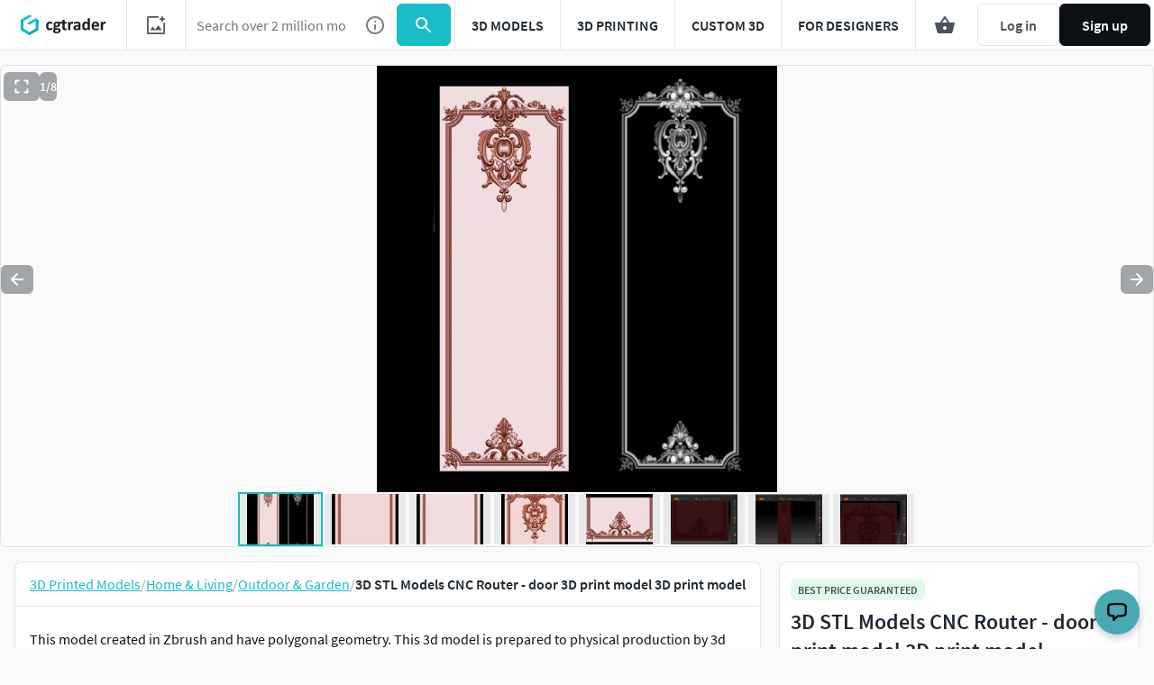

--- FILE ---
content_type: text/javascript; charset=utf-8
request_url: https://www.cgtrader.com/products/carved-door-3d-print-model-81703dd0-d81b-4871-a874-5fa0dfa24ab7.js?prev_page=
body_size: 1335
content:

//<![CDATA[
window.gon || (window.gon={});gon.cookies_map={"username":"_cgtrader_utoken","uuid":"_cgtrader_uuid","user_email":"_cgtrader_euid","tracking_check":"_cgtrader_cookies_check","guest_session":"_cgtrader_98e316","returning_user?":"_cgtrader_052e2aa2","tip_shown_at":"_cgtrader_tpsa07","tip_shown":"_cgtrader_tpsw09","cookies_policy_closed":"_cgtrader_cpsa48","push_notification_policy_closed":"_cgtrader_pnpc101","items_listing_per_page":"_cgtrader_673cc0","items_search_per_page":"_cgtrader_389537","per_page_changed":"_cgtrader_900403","anonymous_id":"_cgtrader_auid99","user_subscriptions_modal_cosed":"_cgtrader_usmc84","last_time_modal_seen":"_cgtrader_lsttms","first_visit":"_cgtrader_f1r57v","signin_succeeded":"_cgtrader_slsd89","signup_succeeded":"_cgtrader_sssd90","track_purchase":"_cgtrader_trkprc","purchase_verification":"_cgtrader_purver","fingerprint_fp":"_cgtrader_fingerprint_fp","fingerprint_hardware":"_cgtrader_fingerprint_hardware","fingerprint_locales":"_cgtrader_fingerprint_locales","fingerprint_permissions":"_cgtrader_fingerprint_permissions","fingerprint_plugins":"_cgtrader_fingerprint_plugins","fingerprint_screen":"_cgtrader_fingerprint_screen","fingerprint_system":"_cgtrader_fingerprint_system","fingerprint_webgl":"_cgtrader_fingerprint_webgl"};gon.js_success_message=null;gon.js_error_message=null;gon.autohide=null;gon.product_id=2666888;gon.free_model=false;gon.game_ready=false;gon.print_ready=true;gon.animated=false;gon.rigged=false;gon.item_category="Home \u0026 Living";gon.item_subcategory="Outdoor \u0026 Garden";gon.gtm_view_item={"name":"3D STL Models CNC Router - door 3D print model","id":"2666888","brand":"briarena","category":"Home \u0026 Living","variant":"3DP","price":9.0,"original_price":9.0};gon.is_liked=null;gon.item_likes="5";gon.item_views="1.29k";gon.item_downloads="4";gon.restricted=false;
//]]>


window.pageConfig = {...window.pageConfig, ...{"product":{"id":2666888,"slug":"carved-door-3d-print-model-81703dd0-d81b-4871-a874-5fa0dfa24ab7","price":9.0,"isCLDApplicable":false,"isSaleOffApplicable":true,"saleOffDiscount":40,"isPurchased":false,"isDownloaded":false,"isInWishlist":false,"views":1289,"downloads":6,"likes":5,"isLiked":null,"acceptsPriceOffer":true,"category":"Home \u0026 Living","subcategory":"Outdoor \u0026 Garden","title":"3D STL Models CNC Router - door 3D print model","experimentalFreeDownload":false,"searchQuery":null,"affiliation":null,"index":"","itemCategory3":"architecture","itemCategory4":"outdoors","itemCategory5":"sculpture","locationId":[],"productType":"printable","authorUsername":"briarena","following":null,"role":"community_member"}} }
window.dispatchEvent(new Event('window-config-loaded'));


--- FILE ---
content_type: text/javascript
request_url: https://assets.cgtrader.com/packs/js/sentry-5945d39d38dfeaca2ab7.chunk.js
body_size: 100331
content:
(window.webpackJsonp=window.webpackJsonp||[]).push([[2],{1117:function(t,e,n){"use strict";n.r(e),n.d(e,"FunctionToString",(function(){return i.a})),n.d(e,"Hub",(function(){return s.a})),n.d(e,"InboundFilters",(function(){return a.a})),n.d(e,"ModuleMetadata",(function(){return c.a})),n.d(e,"SDK_VERSION",(function(){return u.a})),n.d(e,"SEMANTIC_ATTRIBUTE_SENTRY_OP",(function(){return l.b})),n.d(e,"SEMANTIC_ATTRIBUTE_SENTRY_ORIGIN",(function(){return l.c})),n.d(e,"SEMANTIC_ATTRIBUTE_SENTRY_SAMPLE_RATE",(function(){return l.d})),n.d(e,"SEMANTIC_ATTRIBUTE_SENTRY_SOURCE",(function(){return l.e})),n.d(e,"Scope",(function(){return d.a})),n.d(e,"addBreadcrumb",(function(){return p.a})),n.d(e,"addEventProcessor",(function(){return f.b})),n.d(e,"addGlobalEventProcessor",(function(){return h.a})),n.d(e,"addIntegration",(function(){return m.a})),n.d(e,"addTracingExtensions",(function(){return g.a})),n.d(e,"captureEvent",(function(){return p.b})),n.d(e,"captureException",(function(){return p.c})),n.d(e,"captureMessage",(function(){return p.d})),n.d(e,"captureSession",(function(){return p.e})),n.d(e,"close",(function(){return p.f})),n.d(e,"configureScope",(function(){return p.g})),n.d(e,"continueTrace",(function(){return b.a})),n.d(e,"createTransport",(function(){return y.a})),n.d(e,"endSession",(function(){return p.h})),n.d(e,"extractTraceparentData",(function(){return v.a})),n.d(e,"flush",(function(){return p.i})),n.d(e,"functionToStringIntegration",(function(){return i.b})),n.d(e,"getActiveSpan",(function(){return b.b})),n.d(e,"getActiveTransaction",(function(){return v.b})),n.d(e,"getClient",(function(){return p.j})),n.d(e,"getCurrentHub",(function(){return s.b})),n.d(e,"getCurrentScope",(function(){return p.k})),n.d(e,"getHubFromCarrier",(function(){return s.c})),n.d(e,"getSpanStatusFromHttpCode",(function(){return _.a})),n.d(e,"inboundFiltersIntegration",(function(){return a.b})),n.d(e,"isInitialized",(function(){return p.l})),n.d(e,"lastEventId",(function(){return p.m})),n.d(e,"makeMain",(function(){return s.f})),n.d(e,"makeMultiplexedTransport",(function(){return S.a})),n.d(e,"metrics",(function(){return O.a})),n.d(e,"moduleMetadataIntegration",(function(){return c.b})),n.d(e,"parameterize",(function(){return w.a})),n.d(e,"setContext",(function(){return p.n})),n.d(e,"setCurrentClient",(function(){return k.b})),n.d(e,"setExtra",(function(){return p.o})),n.d(e,"setExtras",(function(){return p.p})),n.d(e,"setHttpStatus",(function(){return _.b})),n.d(e,"setMeasurement",(function(){return x.a})),n.d(e,"setTag",(function(){return p.q})),n.d(e,"setTags",(function(){return p.r})),n.d(e,"setUser",(function(){return p.s})),n.d(e,"spanStatusfromHttpCode",(function(){return _.c})),n.d(e,"startInactiveSpan",(function(){return b.d})),n.d(e,"startSession",(function(){return p.t})),n.d(e,"startSpan",(function(){return b.e})),n.d(e,"startSpanManual",(function(){return b.f})),n.d(e,"startTransaction",(function(){return p.u})),n.d(e,"trace",(function(){return b.g})),n.d(e,"withActiveSpan",(function(){return p.v})),n.d(e,"withIsolationScope",(function(){return p.w})),n.d(e,"withScope",(function(){return p.x})),n.d(e,"WINDOW",(function(){return T.a})),n.d(e,"BrowserClient",(function(){return E.a})),n.d(e,"makeFetchTransport",(function(){return j.a})),n.d(e,"makeXHRTransport",(function(){return C.a})),n.d(e,"chromeStackLineParser",(function(){return I.a})),n.d(e,"defaultStackLineParsers",(function(){return I.b})),n.d(e,"defaultStackParser",(function(){return I.c})),n.d(e,"geckoStackLineParser",(function(){return I.d})),n.d(e,"opera10StackLineParser",(function(){return I.e})),n.d(e,"opera11StackLineParser",(function(){return I.f})),n.d(e,"winjsStackLineParser",(function(){return I.g})),n.d(e,"eventFromException",(function(){return R.a})),n.d(e,"eventFromMessage",(function(){return R.b})),n.d(e,"exceptionFromError",(function(){return R.d})),n.d(e,"createUserFeedbackEnvelope",(function(){return A.a})),n.d(e,"captureUserFeedback",(function(){return M.a})),n.d(e,"defaultIntegrations",(function(){return M.b})),n.d(e,"forceLoad",(function(){return M.c})),n.d(e,"getDefaultIntegrations",(function(){return M.d})),n.d(e,"init",(function(){return M.e})),n.d(e,"onLoad",(function(){return M.f})),n.d(e,"showReportDialog",(function(){return M.g})),n.d(e,"wrap",(function(){return M.h})),n.d(e,"Breadcrumbs",(function(){return D.a})),n.d(e,"breadcrumbsIntegration",(function(){return D.b})),n.d(e,"Dedupe",(function(){return N.a})),n.d(e,"GlobalHandlers",(function(){return L.a})),n.d(e,"globalHandlersIntegration",(function(){return L.b})),n.d(e,"HttpContext",(function(){return P.a})),n.d(e,"httpContextIntegration",(function(){return P.b})),n.d(e,"LinkedErrors",(function(){return $.a})),n.d(e,"linkedErrorsIntegration",(function(){return $.b})),n.d(e,"TryCatch",(function(){return F.a})),n.d(e,"browserApiErrorsIntegration",(function(){return F.b})),n.d(e,"Replay",(function(){return oi})),n.d(e,"getReplay",(function(){return si})),n.d(e,"replayIntegration",(function(){return ri})),n.d(e,"ReplayCanvas",(function(){return Hi})),n.d(e,"replayCanvasIntegration",(function(){return Ui})),n.d(e,"Feedback",(function(){return ws})),n.d(e,"feedbackIntegration",(function(){return Os})),n.d(e,"sendFeedback",(function(){return ss})),n.d(e,"captureConsoleIntegration",(function(){return Es})),n.d(e,"contextLinesIntegration",(function(){return As})),n.d(e,"debugIntegration",(function(){return Ns})),n.d(e,"dedupeIntegration",(function(){return $s})),n.d(e,"extraErrorDataIntegration",(function(){return Ws})),n.d(e,"httpClientIntegration",(function(){return Zs})),n.d(e,"reportingObserverIntegration",(function(){return da})),n.d(e,"rewriteFramesIntegration",(function(){return _a})),n.d(e,"sessionTimingIntegration",(function(){return Oa})),n.d(e,"BrowserTracing",(function(){return cc})),n.d(e,"browserTracingIntegration",(function(){return fc})),n.d(e,"defaultRequestInstrumentationOptions",(function(){return nc})),n.d(e,"instrumentOutgoingRequests",(function(){return rc})),n.d(e,"startBrowserTracingNavigationSpan",(function(){return mc})),n.d(e,"startBrowserTracingPageLoadSpan",(function(){return hc})),n.d(e,"makeBrowserOfflineTransport",(function(){return kc})),n.d(e,"onProfilingStartRouteTransaction",(function(){return Vc})),n.d(e,"BrowserProfilingIntegration",(function(){return Zc})),n.d(e,"browserProfilingIntegration",(function(){return Xc})),n.d(e,"Integrations",(function(){return tu}));var r={};n.r(r),n.d(r,"GlobalHandlers",(function(){return L.a})),n.d(r,"TryCatch",(function(){return F.a})),n.d(r,"Breadcrumbs",(function(){return D.a})),n.d(r,"LinkedErrors",(function(){return $.a})),n.d(r,"HttpContext",(function(){return P.a})),n.d(r,"Dedupe",(function(){return N.a}));var o=n(245),i=n(2751),s=n(159),a=n(2752),c=n(3318),u=n(2735),l=n(401),d=n(2338),p=n(84),f=n(3319),h=n(2339),m=n(240),g=n(3313),b=n(1924),y=n(3320),v=n(2733),_=n(2372),S=n(3359),O=n(3380),w=n(3360),k=n(3286),x=n(3361),T=n(117),E=n(3289),j=n(3290),C=n(3288),I=n(2349),R=n(1926),A=n(3287),M=n(471),D=n(2728),N=n(2753),L=n(2729),P=n(2731),$=n(2730),F=n(2727);function B(t){let e,n=t[0],r=1;for(;r<t.length;){const o=t[r],i=t[r+1];if(r+=2,("optionalAccess"===o||"optionalCall"===o)&&null==n)return;"access"===o||"optionalAccess"===o?(e=n,n=i(n)):"call"!==o&&"optionalCall"!==o||(n=i((function(){for(var t=arguments.length,r=new Array(t),o=0;o<t;o++)r[o]=arguments[o];return n.call(e,...r)})),e=void 0)}return n}var U=n(3363),H=n(2754),z=n(212),q=n(187),W=n(2347),G=n(156),Y=n(3279),V=n(1933),J=n(97),K=n(185),X=n(3390),Z=n(918),Q=n(3581),tt=n(3580),et=n(3391),nt=n(1934),rt=n(3578),ot=n(3384);function it(){return"undefined"!==typeof window&&(!Object(ot.a)()||void 0!==q.a.process&&"renderer"===q.a.process.type)}var st=n(1932);const at="undefined"===typeof __SENTRY_DEBUG__||__SENTRY_DEBUG__,ct=(t,e,n)=>{let r,o;return i=>{e.value>=0&&(i||n)&&(o=e.value-(r||0),(o||void 0===r)&&(r=e.value,e.delta=o,t(e)))}},ut=q.a,lt=()=>ut.__WEB_VITALS_POLYFILL__?ut.performance&&(performance.getEntriesByType&&performance.getEntriesByType("navigation")[0]||(()=>{const t=ut.performance.timing,e=ut.performance.navigation.type,n={entryType:"navigation",startTime:0,type:2==e?"back_forward":1===e?"reload":"navigate"};for(const r in t)"navigationStart"!==r&&"toJSON"!==r&&(n[r]=Math.max(t[r]-t.navigationStart,0));return n})()):ut.performance&&performance.getEntriesByType&&performance.getEntriesByType("navigation")[0],dt=()=>{const t=lt();return t&&t.activationStart||0},pt=(t,e)=>{const n=lt();let r="navigate";return n&&(r=ut.document&&ut.document.prerendering||dt()>0?"prerender":n.type.replace(/_/g,"-")),{name:t,value:"undefined"===typeof e?-1:e,rating:"good",delta:0,entries:[],id:`v3-${Date.now()}-${Math.floor(8999999999999*Math.random())+1e12}`,navigationType:r}},ft=(t,e,n)=>{try{if(PerformanceObserver.supportedEntryTypes.includes(t)){const r=new PerformanceObserver((t=>{e(t.getEntries())}));return r.observe(Object.assign({type:t,buffered:!0},n||{})),r}}catch(r){}},ht=(t,e)=>{const n=r=>{"pagehide"!==r.type&&"hidden"!==ut.document.visibilityState||(t(r),e&&(removeEventListener("visibilitychange",n,!0),removeEventListener("pagehide",n,!0)))};ut.document&&(addEventListener("visibilitychange",n,!0),addEventListener("pagehide",n,!0))};let mt=-1;const gt=()=>(mt<0&&(ut.document&&ut.document.visibilityState&&(mt="hidden"!==ut.document.visibilityState||ut.document.prerendering?1/0:0),ht((t=>{let e=t.timeStamp;mt=e}),!0)),{get firstHiddenTime(){return mt}});let bt=0,yt=1/0,vt=0;const _t=t=>{t.forEach((t=>{t.interactionId&&(yt=Math.min(yt,t.interactionId),vt=Math.max(vt,t.interactionId),bt=vt?(vt-yt)/7+1:0)}))};let St;const Ot=()=>St?bt:performance.interactionCount||0,wt=[],kt={},xt=t=>{const e=wt[wt.length-1],n=kt[t.interactionId];if(n||wt.length<10||t.duration>e.latency){if(n)n.entries.push(t),n.latency=Math.max(n.latency,t.duration);else{const e={id:t.interactionId,latency:t.duration,entries:[t]};kt[e.id]=e,wt.push(e)}wt.sort(((t,e)=>e.latency-t.latency)),wt.splice(10).forEach((t=>{delete kt[t.id]}))}},Tt=(t,e)=>{e=e||{},"interactionCount"in performance||St||(St=ft("event",_t,{type:"event",buffered:!0,durationThreshold:0}));const n=pt("INP");let r;const o=t=>{t.forEach((t=>{if(t.interactionId&&xt(t),"first-input"===t.entryType){!wt.some((e=>e.entries.some((e=>t.duration===e.duration&&t.startTime===e.startTime))))&&xt(t)}}));const e=(()=>{const t=Math.min(wt.length-1,Math.floor(Ot()/50));return wt[t]})();e&&e.latency!==n.value&&(n.value=e.latency,n.entries=e.entries,r())},i=ft("event",o,{durationThreshold:e.durationThreshold||40});r=ct(t,n,e.reportAllChanges),i&&(i.observe({type:"first-input",buffered:!0}),ht((()=>{o(i.takeRecords()),n.value<0&&Ot()>0&&(n.value=0,n.entries=[]),r(!0)})))},Et={},jt=t=>{ut.document&&(ut.document.prerendering?addEventListener("prerenderingchange",(()=>jt(t)),!0):"complete"!==ut.document.readyState?addEventListener("load",(()=>jt(t)),!0):setTimeout(t,0))},Ct={},It={};let Rt,At,Mt,Dt,Nt;function Lt(t){let e=arguments.length>1&&void 0!==arguments[1]&&arguments[1];return qt("lcp",t,Ut,Mt,e)}function Pt(t,e){return Wt(t,e),It[t]||(!function(t){const e={};"event"===t&&(e.durationThreshold=0);ft(t,(e=>{$t(t,{entries:e})}),e)}(t),It[t]=!0),Gt(t,e)}function $t(t,e){const n=Ct[t];if(n&&n.length)for(const o of n)try{o(e)}catch(r){at&&J.c.error(`Error while triggering instrumentation handler.\nType: ${t}\nName: ${Object(st.b)(o)}\nError:`,r)}}function Ft(){return function(t){let e=arguments.length>1&&void 0!==arguments[1]?arguments[1]:{};const n=pt("CLS",0);let r,o=0,i=[];const s=t=>{t.forEach((t=>{if(!t.hadRecentInput){const e=i[0],s=i[i.length-1];o&&0!==i.length&&t.startTime-s.startTime<1e3&&t.startTime-e.startTime<5e3?(o+=t.value,i.push(t)):(o=t.value,i=[t]),o>n.value&&(n.value=o,n.entries=i,r&&r())}}))},a=ft("layout-shift",s);if(a){r=ct(t,n,e.reportAllChanges);const o=()=>{s(a.takeRecords()),r(!0)};return ht(o),o}}((t=>{$t("cls",{metric:t}),Rt=t}),{reportAllChanges:!0})}function Bt(){return(t=>{const e=gt(),n=pt("FID");let r;const o=t=>{t.startTime<e.firstHiddenTime&&(n.value=t.processingStart-t.startTime,n.entries.push(t),r(!0))},i=t=>{t.forEach(o)},s=ft("first-input",i);r=ct(t,n),s&&ht((()=>{i(s.takeRecords()),s.disconnect()}),!0)})((t=>{$t("fid",{metric:t}),At=t}))}function Ut(){return(t=>{const e=gt(),n=pt("LCP");let r;const o=t=>{const o=t[t.length-1];if(o){const t=Math.max(o.startTime-dt(),0);t<e.firstHiddenTime&&(n.value=t,n.entries=[o],r())}},i=ft("largest-contentful-paint",o);if(i){r=ct(t,n);const e=()=>{Et[n.id]||(o(i.takeRecords()),i.disconnect(),Et[n.id]=!0,r(!0))};return["keydown","click"].forEach((t=>{ut.document&&addEventListener(t,e,{once:!0,capture:!0})})),ht(e,!0),e}})((t=>{$t("lcp",{metric:t}),Mt=t}))}function Ht(){return((t,e)=>{e=e||{};const n=pt("TTFB"),r=ct(t,n,e.reportAllChanges);jt((()=>{const t=lt();if(t){if(n.value=Math.max(t.responseStart-dt(),0),n.value<0||n.value>performance.now())return;n.entries=[t],r(!0)}}))})((t=>{$t("ttfb",{metric:t}),Dt=t}))}function zt(){return Tt((t=>{$t("inp",{metric:t}),Nt=t}))}function qt(t,e,n,r){let o,i=arguments.length>4&&void 0!==arguments[4]&&arguments[4];return Wt(t,e),It[t]||(o=n(),It[t]=!0),r&&e({metric:r}),Gt(t,e,i?o:void 0)}function Wt(t,e){Ct[t]=Ct[t]||[],Ct[t].push(e)}function Gt(t,e,n){return()=>{n&&n();const r=Ct[t];if(!r)return;const o=r.indexOf(e);-1!==o&&r.splice(o,1)}}function Yt(t,e){return function(t){if(Array.isArray(t))return t}(t)||function(t,e){var n=null==t?null:"undefined"!=typeof Symbol&&t[Symbol.iterator]||t["@@iterator"];if(null!=n){var r,o,i,s,a=[],c=!0,u=!1;try{if(i=(n=n.call(t)).next,0===e){if(Object(n)!==n)return;c=!1}else for(;!(c=(r=i.call(n)).done)&&(a.push(r.value),a.length!==e);c=!0);}catch(l){u=!0,o=l}finally{try{if(!c&&null!=n.return&&(s=n.return(),Object(s)!==s))return}finally{if(u)throw o}}return a}}(t,e)||function(t,e){if(!t)return;if("string"===typeof t)return Vt(t,e);var n=Object.prototype.toString.call(t).slice(8,-1);"Object"===n&&t.constructor&&(n=t.constructor.name);if("Map"===n||"Set"===n)return Array.from(t);if("Arguments"===n||/^(?:Ui|I)nt(?:8|16|32)(?:Clamped)?Array$/.test(n))return Vt(t,e)}(t,e)||function(){throw new TypeError("Invalid attempt to destructure non-iterable instance.\nIn order to be iterable, non-array objects must have a [Symbol.iterator]() method.")}()}function Vt(t,e){(null==e||e>t.length)&&(e=t.length);for(var n=0,r=new Array(e);n<e;n++)r[n]=t[n];return r}const Jt=q.a,Kt="sentryReplaySession",Xt="Unable to send Replay",Zt=15e4,Qt=5e3,te=2e7,ee=36e5;function ne(t){let e,n=t[0],r=1;for(;r<t.length;){const o=t[r],i=t[r+1];if(r+=2,("optionalAccess"===o||"optionalCall"===o)&&null==n)return;"access"===o||"optionalAccess"===o?(e=n,n=i(n)):"call"!==o&&"optionalCall"!==o||(n=i((function(){for(var t=arguments.length,r=new Array(t),o=0;o<t;o++)r[o]=arguments[o];return n.call(e,...r)})),e=void 0)}return n}var re;function oe(t){const e=ne([t,"optionalAccess",t=>t.host]);return Boolean(ne([e,"optionalAccess",t=>t.shadowRoot])===t)}function ie(t){return"[object ShadowRoot]"===Object.prototype.toString.call(t)}function se(t){try{const n=t.rules||t.cssRules;return n?((e=Array.from(n,ae).join("")).includes(" background-clip: text;")&&!e.includes(" -webkit-background-clip: text;")&&(e=e.replace(" background-clip: text;"," -webkit-background-clip: text; background-clip: text;")),e):null}catch(n){return null}var e}function ae(t){let e;if(function(t){return"styleSheet"in t}(t))try{e=se(t.styleSheet)||function(t){const e=t.cssText;if(e.split('"').length<3)return e;const n=["@import",`url(${JSON.stringify(t.href)})`];return""===t.layerName?n.push("layer"):t.layerName&&n.push(`layer(${t.layerName})`),t.supportsText&&n.push(`supports(${t.supportsText})`),t.media.length&&n.push(t.media.mediaText),n.join(" ")+";"}(t)}catch(n){}else if(function(t){return"selectorText"in t}(t)&&t.selectorText.includes(":"))return function(t){const e=/(\[(?:[\w-]+)[^\\])(:(?:[\w-]+)\])/gm;return t.replace(e,"$1\\$2")}(t.cssText);return e||t.cssText}!function(t){t[t.Document=0]="Document",t[t.DocumentType=1]="DocumentType",t[t.Element=2]="Element",t[t.Text=3]="Text",t[t.CDATA=4]="CDATA",t[t.Comment=5]="Comment"}(re||(re={}));class ce{constructor(){this.idNodeMap=new Map,this.nodeMetaMap=new WeakMap}getId(t){if(!t)return-1;const e=ne([this,"access",t=>t.getMeta,"call",e=>e(t),"optionalAccess",t=>t.id]);return r=()=>-1,null!=(n=e)?n:r();var n,r}getNode(t){return this.idNodeMap.get(t)||null}getIds(){return Array.from(this.idNodeMap.keys())}getMeta(t){return this.nodeMetaMap.get(t)||null}removeNodeFromMap(t){const e=this.getId(t);this.idNodeMap.delete(e),t.childNodes&&t.childNodes.forEach((t=>this.removeNodeFromMap(t)))}has(t){return this.idNodeMap.has(t)}hasNode(t){return this.nodeMetaMap.has(t)}add(t,e){const n=e.id;this.idNodeMap.set(n,t),this.nodeMetaMap.set(t,e)}replace(t,e){const n=this.getNode(t);if(n){const t=this.nodeMetaMap.get(n);t&&this.nodeMetaMap.set(e,t)}this.idNodeMap.set(t,e)}reset(){this.idNodeMap=new Map,this.nodeMetaMap=new WeakMap}}function ue(t){let e=t.maskInputOptions,n=t.tagName,r=t.type;return"OPTION"===n&&(n="SELECT"),Boolean(e[n.toLowerCase()]||r&&e[r]||"password"===r||"INPUT"===n&&!r&&e.text)}function le(t){let e=t.isMasked,n=t.element,r=t.value,o=t.maskInputFn,i=r||"";return e?(o&&(i=o(i,n)),"*".repeat(i.length)):i}function de(t){return t.toLowerCase()}function pe(t){return t.toUpperCase()}const fe="__rrweb_original__";function he(t){const e=t.type;return t.hasAttribute("data-rr-is-password")?"password":e?de(e):null}function me(t,e,n){return"INPUT"!==e||"radio"!==n&&"checkbox"!==n?t.value:t.getAttribute("value")||""}let ge=1;const be=new RegExp("[^a-z0-9-_:]");function ye(){return ge++}let ve,_e;const Se=/url\((?:(')([^']*)'|(")(.*?)"|([^)]*))\)/gm,Oe=/^(?:[a-z+]+:)?\/\//i,we=/^www\..*/i,ke=/^(data:)([^,]*),(.*)/i;function xe(t,e){return(t||"").replace(Se,((t,n,r,o,i,s)=>{const a=r||i||s,c=n||o||"";if(!a)return t;if(Oe.test(a)||we.test(a))return`url(${c}${a}${c})`;if(ke.test(a))return`url(${c}${a}${c})`;if("/"===a[0])return`url(${c}${function(t){let e="";return e=t.indexOf("//")>-1?t.split("/").slice(0,3).join("/"):t.split("/")[0],e=e.split("?")[0],e}(e)+a}${c})`;const u=e.split("/"),l=a.split("/");u.pop();for(const e of l)"."!==e&&(".."===e?u.pop():u.push(e));return`url(${c}${u.join("/")}${c})`}))}const Te=/^[^ \t\n\r\u000c]+/,Ee=/^[, \t\n\r\u000c]+/;function je(t,e){if(!e||""===e.trim())return e;const n=t.createElement("a");return n.href=e,n.href}function Ce(t){return Boolean("svg"===t.tagName||t.ownerSVGElement)}function Ie(){const t=document.createElement("a");return t.href="",t.href}function Re(t,e,n,r,o,i){return r?"src"===n||"href"===n&&("use"!==e||"#"!==r[0])||"xlink:href"===n&&"#"!==r[0]?je(t,r):"background"!==n||"table"!==e&&"td"!==e&&"th"!==e?"srcset"===n?function(t,e){if(""===e.trim())return e;let n=0;function r(t){let r;const o=t.exec(e.substring(n));return o?(r=o[0],n+=r.length,r):""}const o=[];for(;r(Ee),!(n>=e.length);){let i=r(Te);if(","===i.slice(-1))i=je(t,i.substring(0,i.length-1)),o.push(i);else{let r="";i=je(t,i);let s=!1;for(;;){const t=e.charAt(n);if(""===t){o.push((i+r).trim());break}if(s)")"===t&&(s=!1);else{if(","===t){n+=1,o.push((i+r).trim());break}"("===t&&(s=!0)}r+=t,n+=1}}}return o.join(", ")}(t,r):"style"===n?xe(r,Ie()):"object"===e&&"data"===n?je(t,r):"function"===typeof i?i(n,r,o):r:je(t,r):r}function Ae(t,e,n){return("video"===t||"audio"===t)&&"autoplay"===e}function Me(t,e){let n=arguments.length>2&&void 0!==arguments[2]?arguments[2]:1/0,r=arguments.length>3&&void 0!==arguments[3]?arguments[3]:0;return t?t.nodeType!==t.ELEMENT_NODE||r>n?-1:e(t)?r:Me(t.parentNode,e,n,r+1):-1}function De(t,e){return n=>{const r=n;if(null===r)return!1;try{if(t)if("string"===typeof t){if(r.matches(`.${t}`))return!0}else if(function(t,e){for(let n=t.classList.length;n--;){const r=t.classList[n];if(e.test(r))return!0}return!1}(r,t))return!0;return!(!e||!r.matches(e))}catch(o){return!1}}}function Ne(t,e,n,r,o,i){try{const s=t.nodeType===t.ELEMENT_NODE?t:t.parentElement;if(null===s)return!1;if("INPUT"===s.tagName){const t=s.getAttribute("autocomplete");if(["current-password","new-password","cc-number","cc-exp","cc-exp-month","cc-exp-year","cc-csc"].includes(t))return!0}let a=-1,c=-1;if(i){if(c=Me(s,De(r,o)),c<0)return!0;a=Me(s,De(e,n),c>=0?c:1/0)}else{if(a=Me(s,De(e,n)),a<0)return!1;c=Me(s,De(r,o),a>=0?a:1/0)}return a>=0?!(c>=0)||a<=c:!(c>=0)&&!!i}catch(s){}return!!i}function Le(t,e){const n=e.doc,r=e.mirror,o=e.blockClass,i=e.blockSelector,s=e.unblockSelector,a=e.maskAllText,c=e.maskAttributeFn,u=e.maskTextClass,l=e.unmaskTextClass,d=e.maskTextSelector,p=e.unmaskTextSelector,f=e.inlineStylesheet,h=e.maskInputOptions,m=void 0===h?{}:h,g=e.maskTextFn,b=e.maskInputFn,y=e.dataURLOptions,v=void 0===y?{}:y,_=e.inlineImages,S=e.recordCanvas,O=e.keepIframeSrcFn,w=e.newlyAddedElement,k=void 0!==w&&w,x=function(t,e){if(!e.hasNode(t))return;const n=e.getId(t);return 1===n?void 0:n}(n,r);switch(t.nodeType){case t.DOCUMENT_NODE:return"CSS1Compat"!==t.compatMode?{type:re.Document,childNodes:[],compatMode:t.compatMode}:{type:re.Document,childNodes:[]};case t.DOCUMENT_TYPE_NODE:return{type:re.DocumentType,name:t.name,publicId:t.publicId,systemId:t.systemId,rootId:x};case t.ELEMENT_NODE:return function(t,e){const n=e.doc,r=e.blockClass,o=e.blockSelector,i=e.unblockSelector,s=e.inlineStylesheet,a=e.maskInputOptions,c=void 0===a?{}:a,u=e.maskAttributeFn,l=e.maskInputFn,d=e.dataURLOptions,p=void 0===d?{}:d,f=e.inlineImages,h=e.recordCanvas,m=e.keepIframeSrcFn,g=e.newlyAddedElement,b=void 0!==g&&g,y=e.rootId,v=(e.maskAllText,e.maskTextClass),_=e.unmaskTextClass,S=e.maskTextSelector,O=e.unmaskTextSelector,w=function(t,e,n,r){try{if(r&&t.matches(r))return!1;if("string"===typeof e){if(t.classList.contains(e))return!0}else for(let n=t.classList.length;n--;){const r=t.classList[n];if(e.test(r))return!0}if(n)return t.matches(n)}catch(o){}return!1}(t,r,o,i),k=function(t){if(t instanceof HTMLFormElement)return"form";const e=de(t.tagName);return be.test(e)?"div":e}(t);let x={};const T=t.attributes.length;for(let C=0;C<T;C++){const e=t.attributes[C];e.name&&!Ae(k,e.name,e.value)&&(x[e.name]=Re(n,k,de(e.name),e.value,t,u))}if("link"===k&&s){const e=Array.from(n.styleSheets).find((e=>e.href===t.href));let r=null;e&&(r=se(e)),r&&(delete x.rel,delete x.href,x._cssText=xe(r,e.href))}if("style"===k&&t.sheet&&!(t.innerText||t.textContent||"").trim().length){const e=se(t.sheet);e&&(x._cssText=xe(e,Ie()))}if("input"===k||"textarea"===k||"select"===k||"option"===k){const e=t,n=he(e),r=me(e,pe(k),n),o=e.checked;if("submit"!==n&&"button"!==n&&r){const t=Ne(e,v,S,_,O,ue({type:n,tagName:pe(k),maskInputOptions:c}));x.value=le({isMasked:t,element:e,value:r,maskInputFn:l})}o&&(x.checked=o)}"option"===k&&(t.selected&&!c.select?x.selected=!0:delete x.selected);if("canvas"===k&&h)if("2d"===t.__context)(function(t){const e=t.getContext("2d");if(!e)return!0;for(let n=0;n<t.width;n+=50)for(let r=0;r<t.height;r+=50){const o=e.getImageData,i=fe in o?o[fe]:o;if(new Uint32Array(i.call(e,n,r,Math.min(50,t.width-n),Math.min(50,t.height-r)).data.buffer).some((t=>0!==t)))return!1}return!0})(t)||(x.rr_dataURL=t.toDataURL(p.type,p.quality));else if(!("__context"in t)){const e=t.toDataURL(p.type,p.quality),n=document.createElement("canvas");n.width=t.width,n.height=t.height;e!==n.toDataURL(p.type,p.quality)&&(x.rr_dataURL=e)}if("img"===k&&f){ve||(ve=n.createElement("canvas"),_e=ve.getContext("2d"));const e=t,r=e.crossOrigin;e.crossOrigin="anonymous";const o=()=>{e.removeEventListener("load",o);try{ve.width=e.naturalWidth,ve.height=e.naturalHeight,_e.drawImage(e,0,0),x.rr_dataURL=ve.toDataURL(p.type,p.quality)}catch(t){console.warn(`Cannot inline img src=${e.currentSrc}! Error: ${t}`)}r?x.crossOrigin=r:e.removeAttribute("crossorigin")};e.complete&&0!==e.naturalWidth?o():e.addEventListener("load",o)}"audio"!==k&&"video"!==k||(x.rr_mediaState=t.paused?"paused":"played",x.rr_mediaCurrentTime=t.currentTime);b||(t.scrollLeft&&(x.rr_scrollLeft=t.scrollLeft),t.scrollTop&&(x.rr_scrollTop=t.scrollTop));if(w){const e=t.getBoundingClientRect(),n=e.width,r=e.height;x={class:x.class,rr_width:`${n}px`,rr_height:`${r}px`}}"iframe"!==k||m(x.src)||(t.contentDocument||(x.rr_src=x.src),delete x.src);let E;try{customElements.get(k)&&(E=!0)}catch(j){}return{type:re.Element,tagName:k,attributes:x,childNodes:[],isSVG:Ce(t)||void 0,needBlock:w,rootId:y,isCustom:E}}(t,{doc:n,blockClass:o,blockSelector:i,unblockSelector:s,inlineStylesheet:f,maskAttributeFn:c,maskInputOptions:m,maskInputFn:b,dataURLOptions:v,inlineImages:_,recordCanvas:S,keepIframeSrcFn:O,newlyAddedElement:k,rootId:x,maskAllText:a,maskTextClass:u,unmaskTextClass:l,maskTextSelector:d,unmaskTextSelector:p});case t.TEXT_NODE:return function(t,e){const n=e.maskAllText,r=e.maskTextClass,o=e.unmaskTextClass,i=e.maskTextSelector,s=e.unmaskTextSelector,a=e.maskTextFn,c=e.maskInputOptions,u=e.maskInputFn,l=e.rootId,d=t.parentNode&&t.parentNode.tagName;let p=t.textContent;const f="STYLE"===d||void 0,h="SCRIPT"===d||void 0,m="TEXTAREA"===d||void 0;if(f&&p){try{t.nextSibling||t.previousSibling||ne([t,"access",t=>t.parentNode,"access",t=>t.sheet,"optionalAccess",t=>t.cssRules])&&(p=se(t.parentNode.sheet))}catch(b){console.warn(`Cannot get CSS styles from text's parentNode. Error: ${b}`,t)}p=xe(p,Ie())}h&&(p="SCRIPT_PLACEHOLDER");const g=Ne(t,r,i,o,s,n);f||h||m||!p||!g||(p=a?a(p,t.parentElement):p.replace(/[\S]/g,"*"));m&&p&&(c.textarea||g)&&(p=u?u(p,t.parentNode):p.replace(/[\S]/g,"*"));if("OPTION"===d&&p){p=le({isMasked:Ne(t,r,i,o,s,ue({type:null,tagName:d,maskInputOptions:c})),element:t,value:p,maskInputFn:u})}return{type:re.Text,textContent:p||"",isStyle:f,rootId:l}}(t,{maskAllText:a,maskTextClass:u,unmaskTextClass:l,maskTextSelector:d,unmaskTextSelector:p,maskTextFn:g,maskInputOptions:m,maskInputFn:b,rootId:x});case t.CDATA_SECTION_NODE:return{type:re.CDATA,textContent:"",rootId:x};case t.COMMENT_NODE:return{type:re.Comment,textContent:t.textContent||"",rootId:x};default:return!1}}function Pe(t){return void 0===t||null===t?"":t.toLowerCase()}function $e(t,e){const n=e.doc,r=e.mirror,o=e.blockClass,i=e.blockSelector,s=e.unblockSelector,a=e.maskAllText,c=e.maskTextClass,u=e.unmaskTextClass,l=e.maskTextSelector,d=e.unmaskTextSelector,p=e.skipChild,f=void 0!==p&&p,h=e.inlineStylesheet,m=void 0===h||h,g=e.maskInputOptions,b=void 0===g?{}:g,y=e.maskAttributeFn,v=e.maskTextFn,_=e.maskInputFn,S=e.slimDOMOptions,O=e.dataURLOptions,w=void 0===O?{}:O,k=e.inlineImages,x=void 0!==k&&k,T=e.recordCanvas,E=void 0!==T&&T,j=e.onSerialize,C=e.onIframeLoad,I=e.iframeLoadTimeout,R=void 0===I?5e3:I,A=e.onStylesheetLoad,M=e.stylesheetLoadTimeout,D=void 0===M?5e3:M,N=e.keepIframeSrcFn,L=void 0===N?()=>!1:N,P=e.newlyAddedElement,$=void 0!==P&&P;let F=e.preserveWhiteSpace,B=void 0===F||F;const U=Le(t,{doc:n,mirror:r,blockClass:o,blockSelector:i,maskAllText:a,unblockSelector:s,maskTextClass:c,unmaskTextClass:u,maskTextSelector:l,unmaskTextSelector:d,inlineStylesheet:m,maskInputOptions:b,maskAttributeFn:y,maskTextFn:v,maskInputFn:_,dataURLOptions:w,inlineImages:x,recordCanvas:E,keepIframeSrcFn:L,newlyAddedElement:$});if(!U)return console.warn(t,"not serialized"),null;let H;H=r.hasNode(t)?r.getId(t):!function(t,e){if(e.comment&&t.type===re.Comment)return!0;if(t.type===re.Element){if(e.script&&("script"===t.tagName||"link"===t.tagName&&("preload"===t.attributes.rel||"modulepreload"===t.attributes.rel)&&"script"===t.attributes.as||"link"===t.tagName&&"prefetch"===t.attributes.rel&&"string"===typeof t.attributes.href&&t.attributes.href.endsWith(".js")))return!0;if(e.headFavicon&&("link"===t.tagName&&"shortcut icon"===t.attributes.rel||"meta"===t.tagName&&(Pe(t.attributes.name).match(/^msapplication-tile(image|color)$/)||"application-name"===Pe(t.attributes.name)||"icon"===Pe(t.attributes.rel)||"apple-touch-icon"===Pe(t.attributes.rel)||"shortcut icon"===Pe(t.attributes.rel))))return!0;if("meta"===t.tagName){if(e.headMetaDescKeywords&&Pe(t.attributes.name).match(/^description|keywords$/))return!0;if(e.headMetaSocial&&(Pe(t.attributes.property).match(/^(og|twitter|fb):/)||Pe(t.attributes.name).match(/^(og|twitter):/)||"pinterest"===Pe(t.attributes.name)))return!0;if(e.headMetaRobots&&("robots"===Pe(t.attributes.name)||"googlebot"===Pe(t.attributes.name)||"bingbot"===Pe(t.attributes.name)))return!0;if(e.headMetaHttpEquiv&&void 0!==t.attributes["http-equiv"])return!0;if(e.headMetaAuthorship&&("author"===Pe(t.attributes.name)||"generator"===Pe(t.attributes.name)||"framework"===Pe(t.attributes.name)||"publisher"===Pe(t.attributes.name)||"progid"===Pe(t.attributes.name)||Pe(t.attributes.property).match(/^article:/)||Pe(t.attributes.property).match(/^product:/)))return!0;if(e.headMetaVerification&&("google-site-verification"===Pe(t.attributes.name)||"yandex-verification"===Pe(t.attributes.name)||"csrf-token"===Pe(t.attributes.name)||"p:domain_verify"===Pe(t.attributes.name)||"verify-v1"===Pe(t.attributes.name)||"verification"===Pe(t.attributes.name)||"shopify-checkout-api-token"===Pe(t.attributes.name)))return!0}}return!1}(U,S)&&(B||U.type!==re.Text||U.isStyle||U.textContent.replace(/^\s+|\s+$/gm,"").length)?ye():-2;const z=Object.assign(U,{id:H});if(r.add(t,z),-2===H)return null;j&&j(t);let q=!f;if(z.type===re.Element){q=q&&!z.needBlock,delete z.needBlock;const e=t.shadowRoot;e&&ie(e)&&(z.isShadowHost=!0)}if((z.type===re.Document||z.type===re.Element)&&q){S.headWhitespace&&z.type===re.Element&&"head"===z.tagName&&(B=!1);const e={doc:n,mirror:r,blockClass:o,blockSelector:i,maskAllText:a,unblockSelector:s,maskTextClass:c,unmaskTextClass:u,maskTextSelector:l,unmaskTextSelector:d,skipChild:f,inlineStylesheet:m,maskInputOptions:b,maskAttributeFn:y,maskTextFn:v,maskInputFn:_,slimDOMOptions:S,dataURLOptions:w,inlineImages:x,recordCanvas:E,preserveWhiteSpace:B,onSerialize:j,onIframeLoad:C,iframeLoadTimeout:R,onStylesheetLoad:A,stylesheetLoadTimeout:D,keepIframeSrcFn:L};for(const n of Array.from(t.childNodes)){const t=$e(n,e);t&&z.childNodes.push(t)}if(function(t){return t.nodeType===t.ELEMENT_NODE}(t)&&t.shadowRoot)for(const n of Array.from(t.shadowRoot.childNodes)){const r=$e(n,e);r&&(ie(t.shadowRoot)&&(r.isShadow=!0),z.childNodes.push(r))}}return t.parentNode&&oe(t.parentNode)&&ie(t.parentNode)&&(z.isShadow=!0),z.type===re.Element&&"iframe"===z.tagName&&function(t,e,n){const r=t.contentWindow;if(!r)return;let o,i=!1;try{o=r.document.readyState}catch(a){return}if("complete"!==o){const r=setTimeout((()=>{i||(e(),i=!0)}),n);return void t.addEventListener("load",(()=>{clearTimeout(r),i=!0,e()}))}const s="about:blank";if(r.location.href!==s||t.src===s||""===t.src)return setTimeout(e,0),t.addEventListener("load",e);t.addEventListener("load",e)}(t,(()=>{const e=t.contentDocument;if(e&&C){const n=$e(e,{doc:e,mirror:r,blockClass:o,blockSelector:i,unblockSelector:s,maskAllText:a,maskTextClass:c,unmaskTextClass:u,maskTextSelector:l,unmaskTextSelector:d,skipChild:!1,inlineStylesheet:m,maskInputOptions:b,maskAttributeFn:y,maskTextFn:v,maskInputFn:_,slimDOMOptions:S,dataURLOptions:w,inlineImages:x,recordCanvas:E,preserveWhiteSpace:B,onSerialize:j,onIframeLoad:C,iframeLoadTimeout:R,onStylesheetLoad:A,stylesheetLoadTimeout:D,keepIframeSrcFn:L});n&&C(t,n)}}),R),z.type===re.Element&&"link"===z.tagName&&"stylesheet"===z.attributes.rel&&function(t,e,n){let r,o=!1;try{r=t.sheet}catch(s){return}if(r)return;const i=setTimeout((()=>{o||(e(),o=!0)}),n);t.addEventListener("load",(()=>{clearTimeout(i),o=!0,e()}))}(t,(()=>{if(A){const e=$e(t,{doc:n,mirror:r,blockClass:o,blockSelector:i,unblockSelector:s,maskAllText:a,maskTextClass:c,unmaskTextClass:u,maskTextSelector:l,unmaskTextSelector:d,skipChild:!1,inlineStylesheet:m,maskInputOptions:b,maskAttributeFn:y,maskTextFn:v,maskInputFn:_,slimDOMOptions:S,dataURLOptions:w,inlineImages:x,recordCanvas:E,preserveWhiteSpace:B,onSerialize:j,onIframeLoad:C,iframeLoadTimeout:R,onStylesheetLoad:A,stylesheetLoadTimeout:D,keepIframeSrcFn:L});e&&A(t,e)}}),D),z}function Fe(t,e){const n=e||{},r=n.mirror,o=void 0===r?new ce:r,i=n.blockClass,s=void 0===i?"rr-block":i,a=n.blockSelector,c=void 0===a?null:a,u=n.unblockSelector,l=void 0===u?null:u,d=n.maskAllText,p=void 0!==d&&d,f=n.maskTextClass,h=void 0===f?"rr-mask":f,m=n.unmaskTextClass,g=void 0===m?null:m,b=n.maskTextSelector,y=void 0===b?null:b,v=n.unmaskTextSelector,_=void 0===v?null:v,S=n.inlineStylesheet,O=void 0===S||S,w=n.inlineImages,k=void 0!==w&&w,x=n.recordCanvas,T=void 0!==x&&x,E=n.maskAllInputs,j=void 0!==E&&E,C=n.maskAttributeFn,I=n.maskTextFn,R=n.maskInputFn,A=n.slimDOM,M=void 0!==A&&A,D=n.dataURLOptions,N=n.preserveWhiteSpace,L=n.onSerialize,P=n.onIframeLoad,$=n.iframeLoadTimeout,F=n.onStylesheetLoad,B=n.stylesheetLoadTimeout,U=n.keepIframeSrcFn;return $e(t,{doc:t,mirror:o,blockClass:s,blockSelector:c,unblockSelector:l,maskAllText:p,maskTextClass:h,unmaskTextClass:g,maskTextSelector:y,unmaskTextSelector:_,skipChild:!1,inlineStylesheet:O,maskInputOptions:!0===j?{color:!0,date:!0,"datetime-local":!0,email:!0,month:!0,number:!0,range:!0,search:!0,tel:!0,text:!0,time:!0,url:!0,week:!0,textarea:!0,select:!0}:!1===j?{}:j,maskAttributeFn:C,maskTextFn:I,maskInputFn:R,slimDOMOptions:!0===M||"all"===M?{script:!0,comment:!0,headFavicon:!0,headWhitespace:!0,headMetaDescKeywords:"all"===M,headMetaSocial:!0,headMetaRobots:!0,headMetaHttpEquiv:!0,headMetaAuthorship:!0,headMetaVerification:!0}:!1===M?{}:M,dataURLOptions:D,inlineImages:k,recordCanvas:T,preserveWhiteSpace:N,onSerialize:L,onIframeLoad:P,iframeLoadTimeout:$,onStylesheetLoad:F,stylesheetLoadTimeout:B,keepIframeSrcFn:void 0===U?()=>!1:U,newlyAddedElement:!1})}function Be(t){let e,n=t[0],r=1;for(;r<t.length;){const o=t[r],i=t[r+1];if(r+=2,("optionalAccess"===o||"optionalCall"===o)&&null==n)return;"access"===o||"optionalAccess"===o?(e=n,n=i(n)):"call"!==o&&"optionalCall"!==o||(n=i((function(){for(var t=arguments.length,r=new Array(t),o=0;o<t;o++)r[o]=arguments[o];return n.call(e,...r)})),e=void 0)}return n}function Ue(t,e){let n=arguments.length>2&&void 0!==arguments[2]?arguments[2]:document;const r={capture:!0,passive:!0};return n.addEventListener(t,e,r),()=>n.removeEventListener(t,e,r)}const He="Please stop import mirror directly. Instead of that,\r\nnow you can use replayer.getMirror() to access the mirror instance of a replayer,\r\nor you can use record.mirror to access the mirror instance during recording.";let ze={map:{},getId:()=>(console.error(He),-1),getNode:()=>(console.error(He),null),removeNodeFromMap(){console.error(He)},has:()=>(console.error(He),!1),reset(){console.error(He)}};function qe(t,e){let n=arguments.length>2&&void 0!==arguments[2]?arguments[2]:{},r=null,o=0;return function(){for(var i=arguments.length,s=new Array(i),a=0;a<i;a++)s[a]=arguments[a];const c=Date.now();o||!1!==n.leading||(o=c);const u=e-(c-o),l=this;u<=0||u>e?(r&&(hn(r),r=null),o=c,t.apply(l,s)):r||!1===n.trailing||(r=fn((()=>{o=!1===n.leading?0:Date.now(),r=null,t.apply(l,s)}),u))}}function We(t,e,n,r){let o=arguments.length>4&&void 0!==arguments[4]?arguments[4]:window;const i=o.Object.getOwnPropertyDescriptor(t,e);return o.Object.defineProperty(t,e,r?n:{set(t){fn((()=>{n.set.call(this,t)}),0),i&&i.set&&i.set.call(this,t)}}),()=>We(t,e,i||{},!0)}function Ge(t,e,n){try{if(!(e in t))return()=>{};const r=t[e],o=n(r);return"function"===typeof o&&(o.prototype=o.prototype||{},Object.defineProperties(o,{__rrweb_original__:{enumerable:!1,value:r}})),t[e]=o,()=>{t[e]=r}}catch(r){return()=>{}}}"undefined"!==typeof window&&window.Proxy&&window.Reflect&&(ze=new Proxy(ze,{get:(t,e,n)=>("map"===e&&console.error(He),Reflect.get(t,e,n))}));let Ye=Date.now;function Ve(t){const e=t.document;return{left:e.scrollingElement?e.scrollingElement.scrollLeft:void 0!==t.pageXOffset?t.pageXOffset:Be([e,"optionalAccess",t=>t.documentElement,"access",t=>t.scrollLeft])||Be([e,"optionalAccess",t=>t.body,"optionalAccess",t=>t.parentElement,"optionalAccess",t=>t.scrollLeft])||Be([e,"optionalAccess",t=>t.body,"optionalAccess",t=>t.scrollLeft])||0,top:e.scrollingElement?e.scrollingElement.scrollTop:void 0!==t.pageYOffset?t.pageYOffset:Be([e,"optionalAccess",t=>t.documentElement,"access",t=>t.scrollTop])||Be([e,"optionalAccess",t=>t.body,"optionalAccess",t=>t.parentElement,"optionalAccess",t=>t.scrollTop])||Be([e,"optionalAccess",t=>t.body,"optionalAccess",t=>t.scrollTop])||0}}function Je(){return window.innerHeight||document.documentElement&&document.documentElement.clientHeight||document.body&&document.body.clientHeight}function Ke(){return window.innerWidth||document.documentElement&&document.documentElement.clientWidth||document.body&&document.body.clientWidth}function Xe(t){if(!t)return null;return t.nodeType===t.ELEMENT_NODE?t:t.parentElement}function Ze(t,e,n,r,o){if(!t)return!1;const i=Xe(t);if(!i)return!1;const s=De(e,n);if(!o){const t=r&&i.matches(r);return s(i)&&!t}const a=Me(i,s);let c=-1;return!(a<0)&&(r&&(c=Me(i,De(null,r))),a>-1&&c<0||a<c)}function Qe(t,e){return-2===e.getId(t)}function tn(t,e){if(oe(t))return!1;const n=e.getId(t);return!e.has(n)||(!t.parentNode||t.parentNode.nodeType!==t.DOCUMENT_NODE)&&(!t.parentNode||tn(t.parentNode,e))}function en(t){return Boolean(t.changedTouches)}function nn(){var t=this;let e=arguments.length>0&&void 0!==arguments[0]?arguments[0]:window;"NodeList"in e&&!e.NodeList.prototype.forEach&&(e.NodeList.prototype.forEach=Array.prototype.forEach),"DOMTokenList"in e&&!e.DOMTokenList.prototype.forEach&&(e.DOMTokenList.prototype.forEach=Array.prototype.forEach),Node.prototype.contains||(Node.prototype.contains=function(){for(var e=arguments.length,n=new Array(e),r=0;r<e;r++)n[r]=arguments[r];let o=n[0];if(!(0 in n))throw new TypeError("1 argument is required");do{if(t===o)return!0}while(o=o&&o.parentNode);return!1})}function rn(t,e){return Boolean("IFRAME"===t.nodeName&&e.getMeta(t))}function on(t,e){return Boolean("LINK"===t.nodeName&&t.nodeType===t.ELEMENT_NODE&&t.getAttribute&&"stylesheet"===t.getAttribute("rel")&&e.getMeta(t))}function sn(t){return Boolean(Be([t,"optionalAccess",t=>t.shadowRoot]))}/[1-9][0-9]{12}/.test(Date.now().toString())||(Ye=()=>(new Date).getTime());class an{constructor(){this.id=1,this.styleIDMap=new WeakMap,this.idStyleMap=new Map}getId(t){return e=this.styleIDMap.get(t),n=()=>-1,null!=e?e:n();var e,n}has(t){return this.styleIDMap.has(t)}add(t,e){if(this.has(t))return this.getId(t);let n;return n=void 0===e?this.id++:e,this.styleIDMap.set(t,n),this.idStyleMap.set(n,t),n}getStyle(t){return this.idStyleMap.get(t)||null}reset(){this.styleIDMap=new WeakMap,this.idStyleMap=new Map,this.id=1}generateId(){return this.id++}}function cn(t){let e=null;return Be([t,"access",t=>t.getRootNode,"optionalCall",t=>t(),"optionalAccess",t=>t.nodeType])===Node.DOCUMENT_FRAGMENT_NODE&&t.getRootNode().host&&(e=t.getRootNode().host),e}function un(t){const e=t.ownerDocument;if(!e)return!1;const n=function(t){let e,n=t;for(;e=cn(n);)n=e;return n}(t);return e.contains(n)}function ln(t){const e=t.ownerDocument;return!!e&&(e.contains(t)||un(t))}const dn={};function pn(t){const e=dn[t];if(e)return e;const n=window.document;let r=window[t];if(n&&"function"===typeof n.createElement)try{const e=n.createElement("iframe");e.hidden=!0,n.head.appendChild(e);const o=e.contentWindow;o&&o[t]&&(r=o[t]),n.head.removeChild(e)}catch(o){}return dn[t]=r.bind(window)}function fn(){return pn("setTimeout")(...arguments)}function hn(){return pn("clearTimeout")(...arguments)}var mn=(t=>(t[t.DomContentLoaded=0]="DomContentLoaded",t[t.Load=1]="Load",t[t.FullSnapshot=2]="FullSnapshot",t[t.IncrementalSnapshot=3]="IncrementalSnapshot",t[t.Meta=4]="Meta",t[t.Custom=5]="Custom",t[t.Plugin=6]="Plugin",t))(mn||{}),gn=(t=>(t[t.Mutation=0]="Mutation",t[t.MouseMove=1]="MouseMove",t[t.MouseInteraction=2]="MouseInteraction",t[t.Scroll=3]="Scroll",t[t.ViewportResize=4]="ViewportResize",t[t.Input=5]="Input",t[t.TouchMove=6]="TouchMove",t[t.MediaInteraction=7]="MediaInteraction",t[t.StyleSheetRule=8]="StyleSheetRule",t[t.CanvasMutation=9]="CanvasMutation",t[t.Font=10]="Font",t[t.Log=11]="Log",t[t.Drag=12]="Drag",t[t.StyleDeclaration=13]="StyleDeclaration",t[t.Selection=14]="Selection",t[t.AdoptedStyleSheet=15]="AdoptedStyleSheet",t[t.CustomElement=16]="CustomElement",t))(gn||{}),bn=(t=>(t[t.MouseUp=0]="MouseUp",t[t.MouseDown=1]="MouseDown",t[t.Click=2]="Click",t[t.ContextMenu=3]="ContextMenu",t[t.DblClick=4]="DblClick",t[t.Focus=5]="Focus",t[t.Blur=6]="Blur",t[t.TouchStart=7]="TouchStart",t[t.TouchMove_Departed=8]="TouchMove_Departed",t[t.TouchEnd=9]="TouchEnd",t[t.TouchCancel=10]="TouchCancel",t))(bn||{}),yn=(t=>(t[t.Mouse=0]="Mouse",t[t.Pen=1]="Pen",t[t.Touch=2]="Touch",t))(yn||{});function vn(t){let e,n=t[0],r=1;for(;r<t.length;){const o=t[r],i=t[r+1];if(r+=2,("optionalAccess"===o||"optionalCall"===o)&&null==n)return;"access"===o||"optionalAccess"===o?(e=n,n=i(n)):"call"!==o&&"optionalCall"!==o||(n=i((function(){for(var t=arguments.length,r=new Array(t),o=0;o<t;o++)r[o]=arguments[o];return n.call(e,...r)})),e=void 0)}return n}function _n(t){return"__ln"in t}class Sn{constructor(){this.length=0,this.head=null,this.tail=null}get(t){if(t>=this.length)throw new Error("Position outside of list range");let e=this.head;for(let n=0;n<t;n++)e=vn([e,"optionalAccess",t=>t.next])||null;return e}addNode(t){const e={value:t,previous:null,next:null};if(t.__ln=e,t.previousSibling&&_n(t.previousSibling)){const n=t.previousSibling.__ln.next;e.next=n,e.previous=t.previousSibling.__ln,t.previousSibling.__ln.next=e,n&&(n.previous=e)}else if(t.nextSibling&&_n(t.nextSibling)&&t.nextSibling.__ln.previous){const n=t.nextSibling.__ln.previous;e.previous=n,e.next=t.nextSibling.__ln,t.nextSibling.__ln.previous=e,n&&(n.next=e)}else this.head&&(this.head.previous=e),e.next=this.head,this.head=e;null===e.next&&(this.tail=e),this.length++}removeNode(t){const e=t.__ln;this.head&&(e.previous?(e.previous.next=e.next,e.next?e.next.previous=e.previous:this.tail=e.previous):(this.head=e.next,this.head?this.head.previous=null:this.tail=null),t.__ln&&delete t.__ln,this.length--)}}const On=(t,e)=>`${t}@${e}`;class wn{constructor(){this.frozen=!1,this.locked=!1,this.texts=[],this.attributes=[],this.attributeMap=new WeakMap,this.removes=[],this.mapRemoves=[],this.movedMap={},this.addedSet=new Set,this.movedSet=new Set,this.droppedSet=new Set,this.processMutations=t=>{t.forEach(this.processMutation),this.emit()},this.emit=()=>{if(this.frozen||this.locked)return;const t=[],e=new Set,n=new Sn,r=t=>{let e=t,n=-2;for(;-2===n;)e=e&&e.nextSibling,n=e&&this.mirror.getId(e);return n},o=o=>{if(!o.parentNode||!ln(o))return;const i=oe(o.parentNode)?this.mirror.getId(cn(o)):this.mirror.getId(o.parentNode),s=r(o);if(-1===i||-1===s)return n.addNode(o);const a=$e(o,{doc:this.doc,mirror:this.mirror,blockClass:this.blockClass,blockSelector:this.blockSelector,maskAllText:this.maskAllText,unblockSelector:this.unblockSelector,maskTextClass:this.maskTextClass,unmaskTextClass:this.unmaskTextClass,maskTextSelector:this.maskTextSelector,unmaskTextSelector:this.unmaskTextSelector,skipChild:!0,newlyAddedElement:!0,inlineStylesheet:this.inlineStylesheet,maskInputOptions:this.maskInputOptions,maskAttributeFn:this.maskAttributeFn,maskTextFn:this.maskTextFn,maskInputFn:this.maskInputFn,slimDOMOptions:this.slimDOMOptions,dataURLOptions:this.dataURLOptions,recordCanvas:this.recordCanvas,inlineImages:this.inlineImages,onSerialize:t=>{rn(t,this.mirror)&&this.iframeManager.addIframe(t),on(t,this.mirror)&&this.stylesheetManager.trackLinkElement(t),sn(o)&&this.shadowDomManager.addShadowRoot(o.shadowRoot,this.doc)},onIframeLoad:(t,e)=>{this.iframeManager.attachIframe(t,e),this.shadowDomManager.observeAttachShadow(t)},onStylesheetLoad:(t,e)=>{this.stylesheetManager.attachLinkElement(t,e)}});a&&(t.push({parentId:i,nextId:s,node:a}),e.add(a.id))};for(;this.mapRemoves.length;)this.mirror.removeNodeFromMap(this.mapRemoves.shift());for(const a of this.movedSet)xn(this.removes,a,this.mirror)&&!this.movedSet.has(a.parentNode)||o(a);for(const a of this.addedSet)En(this.droppedSet,a)||xn(this.removes,a,this.mirror)?En(this.movedSet,a)?o(a):this.droppedSet.add(a):o(a);let i=null;for(;n.length;){let t=null;if(i){const e=this.mirror.getId(i.value.parentNode),n=r(i.value);-1!==e&&-1!==n&&(t=i)}if(!t){let e=n.tail;for(;e;){const n=e;if(e=e.previous,n){const e=this.mirror.getId(n.value.parentNode);if(-1===r(n.value))continue;if(-1!==e){t=n;break}{const e=n.value;if(e.parentNode&&e.parentNode.nodeType===Node.DOCUMENT_FRAGMENT_NODE){const r=e.parentNode.host;if(-1!==this.mirror.getId(r)){t=n;break}}}}}}if(!t){for(;n.head;)n.removeNode(n.head.value);break}i=t.previous,n.removeNode(t.value),o(t.value)}const s={texts:this.texts.map((t=>({id:this.mirror.getId(t.node),value:t.value}))).filter((t=>!e.has(t.id))).filter((t=>this.mirror.has(t.id))),attributes:this.attributes.map((t=>{const e=t.attributes;if("string"===typeof e.style){const n=JSON.stringify(t.styleDiff),r=JSON.stringify(t._unchangedStyles);n.length<e.style.length&&(n+r).split("var(").length===e.style.split("var(").length&&(e.style=t.styleDiff)}return{id:this.mirror.getId(t.node),attributes:e}})).filter((t=>!e.has(t.id))).filter((t=>this.mirror.has(t.id))),removes:this.removes,adds:t};(s.texts.length||s.attributes.length||s.removes.length||s.adds.length)&&(this.texts=[],this.attributes=[],this.attributeMap=new WeakMap,this.removes=[],this.addedSet=new Set,this.movedSet=new Set,this.droppedSet=new Set,this.movedMap={},this.mutationCb(s))},this.processMutation=t=>{if(!Qe(t.target,this.mirror))switch(t.type){case"characterData":{const e=t.target.textContent;Ze(t.target,this.blockClass,this.blockSelector,this.unblockSelector,!1)||e===t.oldValue||this.texts.push({value:Ne(t.target,this.maskTextClass,this.maskTextSelector,this.unmaskTextClass,this.unmaskTextSelector,this.maskAllText)&&e?this.maskTextFn?this.maskTextFn(e,Xe(t.target)):e.replace(/[\S]/g,"*"):e,node:t.target});break}case"attributes":{const n=t.target;let r=t.attributeName,o=t.target.getAttribute(r);if("value"===r){const e=he(n),r=n.tagName;o=me(n,r,e);const i=ue({maskInputOptions:this.maskInputOptions,tagName:r,type:e});o=le({isMasked:Ne(t.target,this.maskTextClass,this.maskTextSelector,this.unmaskTextClass,this.unmaskTextSelector,i),element:n,value:o,maskInputFn:this.maskInputFn})}if(Ze(t.target,this.blockClass,this.blockSelector,this.unblockSelector,!1)||o===t.oldValue)return;let i=this.attributeMap.get(t.target);if("IFRAME"===n.tagName&&"src"===r&&!this.keepIframeSrcFn(o)){if(n.contentDocument)return;r="rr_src"}if(i||(i={node:t.target,attributes:{},styleDiff:{},_unchangedStyles:{}},this.attributes.push(i),this.attributeMap.set(t.target,i)),"type"===r&&"INPUT"===n.tagName&&"password"===(t.oldValue||"").toLowerCase()&&n.setAttribute("data-rr-is-password","true"),!Ae(n.tagName,r)&&(i.attributes[r]=Re(this.doc,de(n.tagName),de(r),o,n,this.maskAttributeFn),"style"===r)){if(!this.unattachedDoc)try{this.unattachedDoc=document.implementation.createHTMLDocument()}catch(e){this.unattachedDoc=this.doc}const r=this.unattachedDoc.createElement("span");t.oldValue&&r.setAttribute("style",t.oldValue);for(const t of Array.from(n.style)){const e=n.style.getPropertyValue(t),o=n.style.getPropertyPriority(t);e!==r.style.getPropertyValue(t)||o!==r.style.getPropertyPriority(t)?i.styleDiff[t]=""===o?e:[e,o]:i._unchangedStyles[t]=[e,o]}for(const t of Array.from(r.style))""===n.style.getPropertyValue(t)&&(i.styleDiff[t]=!1)}break}case"childList":if(Ze(t.target,this.blockClass,this.blockSelector,this.unblockSelector,!0))return;t.addedNodes.forEach((e=>this.genAdds(e,t.target))),t.removedNodes.forEach((e=>{const n=this.mirror.getId(e),r=oe(t.target)?this.mirror.getId(t.target.host):this.mirror.getId(t.target);Ze(t.target,this.blockClass,this.blockSelector,this.unblockSelector,!1)||Qe(e,this.mirror)||!function(t,e){return-1!==e.getId(t)}(e,this.mirror)||(this.addedSet.has(e)?(kn(this.addedSet,e),this.droppedSet.add(e)):this.addedSet.has(t.target)&&-1===n||tn(t.target,this.mirror)||(this.movedSet.has(e)&&this.movedMap[On(n,r)]?kn(this.movedSet,e):this.removes.push({parentId:r,id:n,isShadow:!(!oe(t.target)||!ie(t.target))||void 0})),this.mapRemoves.push(e))}))}},this.genAdds=(t,e)=>{if(!this.processedNodeManager.inOtherBuffer(t,this)&&!this.addedSet.has(t)&&!this.movedSet.has(t)){if(this.mirror.hasNode(t)){if(Qe(t,this.mirror))return;this.movedSet.add(t);let n=null;e&&this.mirror.hasNode(e)&&(n=this.mirror.getId(e)),n&&-1!==n&&(this.movedMap[On(this.mirror.getId(t),n)]=!0)}else this.addedSet.add(t),this.droppedSet.delete(t);Ze(t,this.blockClass,this.blockSelector,this.unblockSelector,!1)||(t.childNodes.forEach((t=>this.genAdds(t))),sn(t)&&t.shadowRoot.childNodes.forEach((e=>{this.processedNodeManager.add(e,this),this.genAdds(e,t)})))}}}init(t){["mutationCb","blockClass","blockSelector","unblockSelector","maskAllText","maskTextClass","unmaskTextClass","maskTextSelector","unmaskTextSelector","inlineStylesheet","maskInputOptions","maskAttributeFn","maskTextFn","maskInputFn","keepIframeSrcFn","recordCanvas","inlineImages","slimDOMOptions","dataURLOptions","doc","mirror","iframeManager","stylesheetManager","shadowDomManager","canvasManager","processedNodeManager"].forEach((e=>{this[e]=t[e]}))}freeze(){this.frozen=!0,this.canvasManager.freeze()}unfreeze(){this.frozen=!1,this.canvasManager.unfreeze(),this.emit()}isFrozen(){return this.frozen}lock(){this.locked=!0,this.canvasManager.lock()}unlock(){this.locked=!1,this.canvasManager.unlock(),this.emit()}reset(){this.shadowDomManager.reset(),this.canvasManager.reset()}}function kn(t,e){t.delete(e),e.childNodes.forEach((e=>kn(t,e)))}function xn(t,e,n){return 0!==t.length&&Tn(t,e,n)}function Tn(t,e,n){const r=e.parentNode;if(!r)return!1;const o=n.getId(r);return!!t.some((t=>t.id===o))||Tn(t,r,n)}function En(t,e){return 0!==t.size&&jn(t,e)}function jn(t,e){const n=e.parentNode;return!!n&&(!!t.has(n)||jn(t,n))}let Cn;function In(t){Cn=t}function Rn(){Cn=void 0}const An=t=>{if(!Cn)return t;return function(){try{return t(...arguments)}catch(e){if(Cn&&!0===Cn(e))return()=>{};throw e}}};function Mn(t){let e,n=t[0],r=1;for(;r<t.length;){const o=t[r],i=t[r+1];if(r+=2,("optionalAccess"===o||"optionalCall"===o)&&null==n)return;"access"===o||"optionalAccess"===o?(e=n,n=i(n)):"call"!==o&&"optionalCall"!==o||(n=i((function(){for(var t=arguments.length,r=new Array(t),o=0;o<t;o++)r[o]=arguments[o];return n.call(e,...r)})),e=void 0)}return n}const Dn=[];function Nn(t){try{if("composedPath"in t){const e=t.composedPath();if(e.length)return e[0]}else if("path"in t&&t.path.length)return t.path[0]}catch(e){}return t&&t.target}function Ln(t,e){const n=new wn;Dn.push(n),n.init(t);let r=window.MutationObserver||window.__rrMutationObserver;const o=Mn([window,"optionalAccess",t=>t.Zone,"optionalAccess",t=>t.__symbol__,"optionalCall",t=>t("MutationObserver")]);o&&window[o]&&(r=window[o]);const i=new r(An((e=>{t.onMutation&&!1===t.onMutation(e)||n.processMutations.bind(n)(e)})));return i.observe(e,{attributes:!0,attributeOldValue:!0,characterData:!0,characterDataOldValue:!0,childList:!0,subtree:!0}),i}function Pn(t){let e=t.mousemoveCb,n=t.sampling,r=t.doc,o=t.mirror;if(!1===n.mousemove)return()=>{};const i="number"===typeof n.mousemove?n.mousemove:50,s="number"===typeof n.mousemoveCallback?n.mousemoveCallback:500;let a,c=[];const u=qe(An((t=>{const n=Date.now()-a;e(c.map((t=>(t.timeOffset-=n,t))),t),c=[],a=null})),s),l=An(qe(An((t=>{const e=Nn(t),n=en(t)?t.changedTouches[0]:t,r=n.clientX,i=n.clientY;a||(a=Ye()),c.push({x:r,y:i,id:o.getId(e),timeOffset:Ye()-a}),u("undefined"!==typeof DragEvent&&t instanceof DragEvent?gn.Drag:t instanceof MouseEvent?gn.MouseMove:gn.TouchMove)})),i,{trailing:!1})),d=[Ue("mousemove",l,r),Ue("touchmove",l,r),Ue("drag",l,r)];return An((()=>{d.forEach((t=>t()))}))}function $n(t){let e=t.mouseInteractionCb,n=t.doc,r=t.mirror,o=t.blockClass,i=t.blockSelector,s=t.unblockSelector,a=t.sampling;if(!1===a.mouseInteraction)return()=>{};const c=!0===a.mouseInteraction||void 0===a.mouseInteraction?{}:a.mouseInteraction,u=[];let l=null;return Object.keys(bn).filter((t=>Number.isNaN(Number(t))&&!t.endsWith("_Departed")&&!1!==c[t])).forEach((t=>{let a=de(t);const c=(t=>n=>{const a=Nn(n);if(Ze(a,o,i,s,!0))return;let c=null,u=t;if("pointerType"in n){switch(n.pointerType){case"mouse":c=yn.Mouse;break;case"touch":c=yn.Touch;break;case"pen":c=yn.Pen}c===yn.Touch?bn[t]===bn.MouseDown?u="TouchStart":bn[t]===bn.MouseUp&&(u="TouchEnd"):yn.Pen}else en(n)&&(c=yn.Touch);null!==c?(l=c,(u.startsWith("Touch")&&c===yn.Touch||u.startsWith("Mouse")&&c===yn.Mouse)&&(c=null)):bn[t]===bn.Click&&(c=l,l=null);const d=en(n)?n.changedTouches[0]:n;if(!d)return;const p=r.getId(a),f=d.clientX,h=d.clientY;An(e)({type:bn[u],id:p,x:f,y:h,...null!==c&&{pointerType:c}})})(t);if(window.PointerEvent)switch(bn[t]){case bn.MouseDown:case bn.MouseUp:a=a.replace("mouse","pointer");break;case bn.TouchStart:case bn.TouchEnd:return}u.push(Ue(a,c,n))})),An((()=>{u.forEach((t=>t()))}))}function Fn(t){let e=t.scrollCb,n=t.doc,r=t.mirror,o=t.blockClass,i=t.blockSelector,s=t.unblockSelector,a=t.sampling;return Ue("scroll",An(qe(An((t=>{const a=Nn(t);if(!a||Ze(a,o,i,s,!0))return;const c=r.getId(a);if(a===n&&n.defaultView){const t=Ve(n.defaultView);e({id:c,x:t.left,y:t.top})}else e({id:c,x:a.scrollLeft,y:a.scrollTop})})),a.scroll||100)),n)}function Bn(t,e){let n=t.viewportResizeCb,r=e.win,o=-1,i=-1;return Ue("resize",An(qe(An((()=>{const t=Je(),e=Ke();o===t&&i===e||(n({width:Number(e),height:Number(t)}),o=t,i=e)})),200)),r)}const Un=["INPUT","TEXTAREA","SELECT"],Hn=new WeakMap;function zn(t){let e=t.inputCb,n=t.doc,r=t.mirror,o=t.blockClass,i=t.blockSelector,s=t.unblockSelector,a=t.ignoreClass,c=t.ignoreSelector,u=t.maskInputOptions,l=t.maskInputFn,d=t.sampling,p=t.userTriggeredOnInput,f=t.maskTextClass,h=t.unmaskTextClass,m=t.maskTextSelector,g=t.unmaskTextSelector;function b(t){let e=Nn(t);const r=t.isTrusted,d=e&&pe(e.tagName);if("OPTION"===d&&(e=e.parentElement),!e||!d||Un.indexOf(d)<0||Ze(e,o,i,s,!0))return;const b=e;if(b.classList.contains(a)||c&&b.matches(c))return;const v=he(e);let _=me(b,d,v),S=!1;const O=ue({maskInputOptions:u,tagName:d,type:v}),w=Ne(e,f,m,h,g,O);"radio"!==v&&"checkbox"!==v||(S=e.checked),_=le({isMasked:w,element:e,value:_,maskInputFn:l}),y(e,p?{text:_,isChecked:S,userTriggered:r}:{text:_,isChecked:S});const k=e.name;"radio"===v&&k&&S&&n.querySelectorAll(`input[type="radio"][name="${k}"]`).forEach((t=>{if(t!==e){const e=le({isMasked:w,element:t,value:me(t,d,v),maskInputFn:l});y(t,p?{text:e,isChecked:!S,userTriggered:!1}:{text:e,isChecked:!S})}}))}function y(t,n){const o=Hn.get(t);if(!o||o.text!==n.text||o.isChecked!==n.isChecked){Hn.set(t,n);const o=r.getId(t);An(e)({...n,id:o})}}const v=("last"===d.input?["change"]:["input","change"]).map((t=>Ue(t,An(b),n))),_=n.defaultView;if(!_)return()=>{v.forEach((t=>t()))};const S=_.Object.getOwnPropertyDescriptor(_.HTMLInputElement.prototype,"value"),O=[[_.HTMLInputElement.prototype,"value"],[_.HTMLInputElement.prototype,"checked"],[_.HTMLSelectElement.prototype,"value"],[_.HTMLTextAreaElement.prototype,"value"],[_.HTMLSelectElement.prototype,"selectedIndex"],[_.HTMLOptionElement.prototype,"selected"]];return S&&S.set&&v.push(...O.map((t=>We(t[0],t[1],{set(){An(b)({target:this,isTrusted:!1})}},!1,_)))),An((()=>{v.forEach((t=>t()))}))}function qn(t){return function(t,e){if(tr("CSSGroupingRule")&&t.parentRule instanceof CSSGroupingRule||tr("CSSMediaRule")&&t.parentRule instanceof CSSMediaRule||tr("CSSSupportsRule")&&t.parentRule instanceof CSSSupportsRule||tr("CSSConditionRule")&&t.parentRule instanceof CSSConditionRule){const n=Array.from(t.parentRule.cssRules).indexOf(t);e.unshift(n)}else if(t.parentStyleSheet){const n=Array.from(t.parentStyleSheet.cssRules).indexOf(t);e.unshift(n)}return e}(t,[])}function Wn(t,e,n){let r,o;return t?(t.ownerNode?r=e.getId(t.ownerNode):o=n.getId(t),{styleId:o,id:r}):{}}function Gn(t,e){let n=t.styleSheetRuleCb,r=t.mirror,o=t.stylesheetManager,i=e.win;if(!i.CSSStyleSheet||!i.CSSStyleSheet.prototype)return()=>{};const s=i.CSSStyleSheet.prototype.insertRule;i.CSSStyleSheet.prototype.insertRule=new Proxy(s,{apply:An(((t,e,i)=>{const s=Yt(i,2),a=s[0],c=s[1],u=Wn(e,r,o.styleMirror),l=u.id,d=u.styleId;return(l&&-1!==l||d&&-1!==d)&&n({id:l,styleId:d,adds:[{rule:a,index:c}]}),t.apply(e,i)}))});const a=i.CSSStyleSheet.prototype.deleteRule;let c,u;i.CSSStyleSheet.prototype.deleteRule=new Proxy(a,{apply:An(((t,e,i)=>{const s=Yt(i,1)[0],a=Wn(e,r,o.styleMirror),c=a.id,u=a.styleId;return(c&&-1!==c||u&&-1!==u)&&n({id:c,styleId:u,removes:[{index:s}]}),t.apply(e,i)}))}),i.CSSStyleSheet.prototype.replace&&(c=i.CSSStyleSheet.prototype.replace,i.CSSStyleSheet.prototype.replace=new Proxy(c,{apply:An(((t,e,i)=>{const s=Yt(i,1)[0],a=Wn(e,r,o.styleMirror),c=a.id,u=a.styleId;return(c&&-1!==c||u&&-1!==u)&&n({id:c,styleId:u,replace:s}),t.apply(e,i)}))})),i.CSSStyleSheet.prototype.replaceSync&&(u=i.CSSStyleSheet.prototype.replaceSync,i.CSSStyleSheet.prototype.replaceSync=new Proxy(u,{apply:An(((t,e,i)=>{const s=Yt(i,1)[0],a=Wn(e,r,o.styleMirror),c=a.id,u=a.styleId;return(c&&-1!==c||u&&-1!==u)&&n({id:c,styleId:u,replaceSync:s}),t.apply(e,i)}))}));const l={};er("CSSGroupingRule")?l.CSSGroupingRule=i.CSSGroupingRule:(er("CSSMediaRule")&&(l.CSSMediaRule=i.CSSMediaRule),er("CSSConditionRule")&&(l.CSSConditionRule=i.CSSConditionRule),er("CSSSupportsRule")&&(l.CSSSupportsRule=i.CSSSupportsRule));const d={};return Object.entries(l).forEach((t=>{let e=Yt(t,2),i=e[0],s=e[1];d[i]={insertRule:s.prototype.insertRule,deleteRule:s.prototype.deleteRule},s.prototype.insertRule=new Proxy(d[i].insertRule,{apply:An(((t,e,i)=>{const s=Yt(i,2),a=s[0],c=s[1],u=Wn(e.parentStyleSheet,r,o.styleMirror),l=u.id,d=u.styleId;return(l&&-1!==l||d&&-1!==d)&&n({id:l,styleId:d,adds:[{rule:a,index:[...qn(e),c||0]}]}),t.apply(e,i)}))}),s.prototype.deleteRule=new Proxy(d[i].deleteRule,{apply:An(((t,e,i)=>{const s=Yt(i,1)[0],a=Wn(e.parentStyleSheet,r,o.styleMirror),c=a.id,u=a.styleId;return(c&&-1!==c||u&&-1!==u)&&n({id:c,styleId:u,removes:[{index:[...qn(e),s]}]}),t.apply(e,i)}))})})),An((()=>{i.CSSStyleSheet.prototype.insertRule=s,i.CSSStyleSheet.prototype.deleteRule=a,c&&(i.CSSStyleSheet.prototype.replace=c),u&&(i.CSSStyleSheet.prototype.replaceSync=u),Object.entries(l).forEach((t=>{let e=Yt(t,2),n=e[0],r=e[1];r.prototype.insertRule=d[n].insertRule,r.prototype.deleteRule=d[n].deleteRule}))}))}function Yn(t,e){let n=t.mirror,r=t.stylesheetManager,o=null;o="#document"===e.nodeName?n.getId(e):n.getId(e.host);const i="#document"===e.nodeName?Mn([e,"access",t=>t.defaultView,"optionalAccess",t=>t.Document]):Mn([e,"access",t=>t.ownerDocument,"optionalAccess",t=>t.defaultView,"optionalAccess",t=>t.ShadowRoot]),s=Mn([i,"optionalAccess",t=>t.prototype])?Object.getOwnPropertyDescriptor(Mn([i,"optionalAccess",t=>t.prototype]),"adoptedStyleSheets"):void 0;return null!==o&&-1!==o&&i&&s?(Object.defineProperty(e,"adoptedStyleSheets",{configurable:s.configurable,enumerable:s.enumerable,get(){return Mn([s,"access",t=>t.get,"optionalAccess",t=>t.call,"call",t=>t(this)])},set(t){const e=Mn([s,"access",t=>t.set,"optionalAccess",t=>t.call,"call",e=>e(this,t)]);if(null!==o&&-1!==o)try{r.adoptStyleSheets(t,o)}catch(n){}return e}}),An((()=>{Object.defineProperty(e,"adoptedStyleSheets",{configurable:s.configurable,enumerable:s.enumerable,get:s.get,set:s.set})}))):()=>{}}function Vn(t,e){let n=t.styleDeclarationCb,r=t.mirror,o=t.ignoreCSSAttributes,i=t.stylesheetManager,s=e.win;const a=s.CSSStyleDeclaration.prototype.setProperty;s.CSSStyleDeclaration.prototype.setProperty=new Proxy(a,{apply:An(((t,e,s)=>{const c=Yt(s,3),u=c[0],l=c[1],d=c[2];if(o.has(u))return a.apply(e,[u,l,d]);const p=Wn(Mn([e,"access",t=>t.parentRule,"optionalAccess",t=>t.parentStyleSheet]),r,i.styleMirror),f=p.id,h=p.styleId;return(f&&-1!==f||h&&-1!==h)&&n({id:f,styleId:h,set:{property:u,value:l,priority:d},index:qn(e.parentRule)}),t.apply(e,s)}))});const c=s.CSSStyleDeclaration.prototype.removeProperty;return s.CSSStyleDeclaration.prototype.removeProperty=new Proxy(c,{apply:An(((t,e,s)=>{const a=Yt(s,1)[0];if(o.has(a))return c.apply(e,[a]);const u=Wn(Mn([e,"access",t=>t.parentRule,"optionalAccess",t=>t.parentStyleSheet]),r,i.styleMirror),l=u.id,d=u.styleId;return(l&&-1!==l||d&&-1!==d)&&n({id:l,styleId:d,remove:{property:a},index:qn(e.parentRule)}),t.apply(e,s)}))}),An((()=>{s.CSSStyleDeclaration.prototype.setProperty=a,s.CSSStyleDeclaration.prototype.removeProperty=c}))}function Jn(t){let e=t.mediaInteractionCb,n=t.blockClass,r=t.blockSelector,o=t.unblockSelector,i=t.mirror,s=t.sampling,a=t.doc;const c=An((t=>qe(An((s=>{const a=Nn(s);if(!a||Ze(a,n,r,o,!0))return;const c=a.currentTime,u=a.volume,l=a.muted,d=a.playbackRate;e({type:t,id:i.getId(a),currentTime:c,volume:u,muted:l,playbackRate:d})})),s.media||500))),u=[Ue("play",c(0),a),Ue("pause",c(1),a),Ue("seeked",c(2),a),Ue("volumechange",c(3),a),Ue("ratechange",c(4),a)];return An((()=>{u.forEach((t=>t()))}))}function Kn(t){let e=t.fontCb,n=t.doc;const r=n.defaultView;if(!r)return()=>{};const o=[],i=new WeakMap,s=r.FontFace;r.FontFace=function(t,e,n){const r=new s(t,e,n);return i.set(r,{family:t,buffer:"string"!==typeof e,descriptors:n,fontSource:"string"===typeof e?e:JSON.stringify(Array.from(new Uint8Array(e)))}),r};const a=Ge(n.fonts,"add",(function(t){return function(n){return fn(An((()=>{const t=i.get(n);t&&(e(t),i.delete(n))})),0),t.apply(this,[n])}}));return o.push((()=>{r.FontFace=s})),o.push(a),An((()=>{o.forEach((t=>t()))}))}function Xn(t){const e=t.doc,n=t.mirror,r=t.blockClass,o=t.blockSelector,i=t.unblockSelector,s=t.selectionCb;let a=!0;const c=An((()=>{const t=e.getSelection();if(!t||a&&Mn([t,"optionalAccess",t=>t.isCollapsed]))return;a=t.isCollapsed||!1;const c=[],u=t.rangeCount||0;for(let e=0;e<u;e++){const s=t.getRangeAt(e),a=s.startContainer,u=s.startOffset,l=s.endContainer,d=s.endOffset;Ze(a,r,o,i,!0)||Ze(l,r,o,i,!0)||c.push({start:n.getId(a),startOffset:u,end:n.getId(l),endOffset:d})}s({ranges:c})}));return c(),Ue("selectionchange",c)}function Zn(t){let e=t.doc,n=t.customElementCb;const r=e.defaultView;if(!r||!r.customElements)return()=>{};return Ge(r.customElements,"define",(function(t){return function(e,r,o){try{n({define:{name:e}})}catch(i){}return t.apply(this,[e,r,o])}}))}function Qn(t){const e=t.doc.defaultView;if(!e)return()=>{};const n=Ln(t,t.doc),r=Pn(t),o=$n(t),i=Fn(t),s=Bn(t,{win:e}),a=zn(t),c=Jn(t),u=Gn(t,{win:e}),l=Yn(t,t.doc),d=Vn(t,{win:e}),p=t.collectFonts?Kn(t):()=>{},f=Xn(t),h=Zn(t),m=[];for(const g of t.plugins)m.push(g.observer(g.callback,e,g.options));return An((()=>{Dn.forEach((t=>t.reset())),n.disconnect(),r(),o(),i(),s(),a(),c(),u(),l(),d(),p(),f(),h(),m.forEach((t=>t()))}))}function tr(t){return"undefined"!==typeof window[t]}function er(t){return Boolean("undefined"!==typeof window[t]&&window[t].prototype&&"insertRule"in window[t].prototype&&"deleteRule"in window[t].prototype)}class nr{constructor(t){this.generateIdFn=t,this.iframeIdToRemoteIdMap=new WeakMap,this.iframeRemoteIdToIdMap=new WeakMap}getId(t,e,n,r){const o=n||this.getIdToRemoteIdMap(t),i=r||this.getRemoteIdToIdMap(t);let s=o.get(e);return s||(s=this.generateIdFn(),o.set(e,s),i.set(s,e)),s}getIds(t,e){const n=this.getIdToRemoteIdMap(t),r=this.getRemoteIdToIdMap(t);return e.map((e=>this.getId(t,e,n,r)))}getRemoteId(t,e,n){const r=n||this.getRemoteIdToIdMap(t);if("number"!==typeof e)return e;const o=r.get(e);return o||-1}getRemoteIds(t,e){const n=this.getRemoteIdToIdMap(t);return e.map((e=>this.getRemoteId(t,e,n)))}reset(t){if(!t)return this.iframeIdToRemoteIdMap=new WeakMap,void(this.iframeRemoteIdToIdMap=new WeakMap);this.iframeIdToRemoteIdMap.delete(t),this.iframeRemoteIdToIdMap.delete(t)}getIdToRemoteIdMap(t){let e=this.iframeIdToRemoteIdMap.get(t);return e||(e=new Map,this.iframeIdToRemoteIdMap.set(t,e)),e}getRemoteIdToIdMap(t){let e=this.iframeRemoteIdToIdMap.get(t);return e||(e=new Map,this.iframeRemoteIdToIdMap.set(t,e)),e}}function rr(t){let e,n=t[0],r=1;for(;r<t.length;){const o=t[r],i=t[r+1];if(r+=2,("optionalAccess"===o||"optionalCall"===o)&&null==n)return;"access"===o||"optionalAccess"===o?(e=n,n=i(n)):"call"!==o&&"optionalCall"!==o||(n=i((function(){for(var t=arguments.length,r=new Array(t),o=0;o<t;o++)r[o]=arguments[o];return n.call(e,...r)})),e=void 0)}return n}class or{constructor(){this.crossOriginIframeMirror=new nr(ye),this.crossOriginIframeRootIdMap=new WeakMap}addIframe(){}addLoadListener(){}attachIframe(){}}class ir{constructor(t){this.iframes=new WeakMap,this.crossOriginIframeMap=new WeakMap,this.crossOriginIframeMirror=new nr(ye),this.crossOriginIframeRootIdMap=new WeakMap,this.mutationCb=t.mutationCb,this.wrappedEmit=t.wrappedEmit,this.stylesheetManager=t.stylesheetManager,this.recordCrossOriginIframes=t.recordCrossOriginIframes,this.crossOriginIframeStyleMirror=new nr(this.stylesheetManager.styleMirror.generateId.bind(this.stylesheetManager.styleMirror)),this.mirror=t.mirror,this.recordCrossOriginIframes&&window.addEventListener("message",this.handleMessage.bind(this))}addIframe(t){this.iframes.set(t,!0),t.contentWindow&&this.crossOriginIframeMap.set(t.contentWindow,t)}addLoadListener(t){this.loadListener=t}attachIframe(t,e){this.mutationCb({adds:[{parentId:this.mirror.getId(t),nextId:null,node:e}],removes:[],texts:[],attributes:[],isAttachIframe:!0}),rr([this,"access",t=>t.loadListener,"optionalCall",e=>e(t)]),t.contentDocument&&t.contentDocument.adoptedStyleSheets&&t.contentDocument.adoptedStyleSheets.length>0&&this.stylesheetManager.adoptStyleSheets(t.contentDocument.adoptedStyleSheets,this.mirror.getId(t.contentDocument))}handleMessage(t){const e=t;if("rrweb"!==e.data.type||e.origin!==e.data.origin)return;if(!t.source)return;const n=this.crossOriginIframeMap.get(t.source);if(!n)return;const r=this.transformCrossOriginEvent(n,e.data.event);r&&this.wrappedEmit(r,e.data.isCheckout)}transformCrossOriginEvent(t,e){switch(e.type){case mn.FullSnapshot:{this.crossOriginIframeMirror.reset(t),this.crossOriginIframeStyleMirror.reset(t),this.replaceIdOnNode(e.data.node,t);const n=e.data.node.id;return this.crossOriginIframeRootIdMap.set(t,n),this.patchRootIdOnNode(e.data.node,n),{timestamp:e.timestamp,type:mn.IncrementalSnapshot,data:{source:gn.Mutation,adds:[{parentId:this.mirror.getId(t),nextId:null,node:e.data.node}],removes:[],texts:[],attributes:[],isAttachIframe:!0}}}case mn.Meta:case mn.Load:case mn.DomContentLoaded:return!1;case mn.Plugin:return e;case mn.Custom:return this.replaceIds(e.data.payload,t,["id","parentId","previousId","nextId"]),e;case mn.IncrementalSnapshot:switch(e.data.source){case gn.Mutation:return e.data.adds.forEach((e=>{this.replaceIds(e,t,["parentId","nextId","previousId"]),this.replaceIdOnNode(e.node,t);const n=this.crossOriginIframeRootIdMap.get(t);n&&this.patchRootIdOnNode(e.node,n)})),e.data.removes.forEach((e=>{this.replaceIds(e,t,["parentId","id"])})),e.data.attributes.forEach((e=>{this.replaceIds(e,t,["id"])})),e.data.texts.forEach((e=>{this.replaceIds(e,t,["id"])})),e;case gn.Drag:case gn.TouchMove:case gn.MouseMove:return e.data.positions.forEach((e=>{this.replaceIds(e,t,["id"])})),e;case gn.ViewportResize:return!1;case gn.MediaInteraction:case gn.MouseInteraction:case gn.Scroll:case gn.CanvasMutation:case gn.Input:return this.replaceIds(e.data,t,["id"]),e;case gn.StyleSheetRule:case gn.StyleDeclaration:return this.replaceIds(e.data,t,["id"]),this.replaceStyleIds(e.data,t,["styleId"]),e;case gn.Font:return e;case gn.Selection:return e.data.ranges.forEach((e=>{this.replaceIds(e,t,["start","end"])})),e;case gn.AdoptedStyleSheet:return this.replaceIds(e.data,t,["id"]),this.replaceStyleIds(e.data,t,["styleIds"]),rr([e,"access",t=>t.data,"access",t=>t.styles,"optionalAccess",t=>t.forEach,"call",e=>e((e=>{this.replaceStyleIds(e,t,["styleId"])}))]),e}}return!1}replace(t,e,n,r){for(const o of r)(Array.isArray(e[o])||"number"===typeof e[o])&&(Array.isArray(e[o])?e[o]=t.getIds(n,e[o]):e[o]=t.getId(n,e[o]));return e}replaceIds(t,e,n){return this.replace(this.crossOriginIframeMirror,t,e,n)}replaceStyleIds(t,e,n){return this.replace(this.crossOriginIframeStyleMirror,t,e,n)}replaceIdOnNode(t,e){this.replaceIds(t,e,["id","rootId"]),"childNodes"in t&&t.childNodes.forEach((t=>{this.replaceIdOnNode(t,e)}))}patchRootIdOnNode(t,e){t.type===re.Document||t.rootId||(t.rootId=e),"childNodes"in t&&t.childNodes.forEach((t=>{this.patchRootIdOnNode(t,e)}))}}class sr{init(){}addShadowRoot(){}observeAttachShadow(){}reset(){}}class ar{constructor(t){this.shadowDoms=new WeakSet,this.restoreHandlers=[],this.mutationCb=t.mutationCb,this.scrollCb=t.scrollCb,this.bypassOptions=t.bypassOptions,this.mirror=t.mirror,this.init()}init(){this.reset(),this.patchAttachShadow(Element,document)}addShadowRoot(t,e){if(!ie(t))return;if(this.shadowDoms.has(t))return;this.shadowDoms.add(t);const n=Ln({...this.bypassOptions,doc:e,mutationCb:this.mutationCb,mirror:this.mirror,shadowDomManager:this},t);this.restoreHandlers.push((()=>n.disconnect())),this.restoreHandlers.push(Fn({...this.bypassOptions,scrollCb:this.scrollCb,doc:t,mirror:this.mirror})),fn((()=>{t.adoptedStyleSheets&&t.adoptedStyleSheets.length>0&&this.bypassOptions.stylesheetManager.adoptStyleSheets(t.adoptedStyleSheets,this.mirror.getId(t.host)),this.restoreHandlers.push(Yn({mirror:this.mirror,stylesheetManager:this.bypassOptions.stylesheetManager},t))}),0)}observeAttachShadow(t){t.contentWindow&&t.contentDocument&&this.patchAttachShadow(t.contentWindow.Element,t.contentDocument)}patchAttachShadow(t,e){const n=this;this.restoreHandlers.push(Ge(t.prototype,"attachShadow",(function(t){return function(r){const o=t.call(this,r);return this.shadowRoot&&ln(this)&&n.addShadowRoot(this.shadowRoot,e),o}})))}reset(){this.restoreHandlers.forEach((t=>{try{t()}catch(e){}})),this.restoreHandlers=[],this.shadowDoms=new WeakSet}}class cr{reset(){}freeze(){}unfreeze(){}lock(){}unlock(){}snapshot(){}}class ur{constructor(t){this.trackedLinkElements=new WeakSet,this.styleMirror=new an,this.mutationCb=t.mutationCb,this.adoptedStyleSheetCb=t.adoptedStyleSheetCb}attachLinkElement(t,e){"_cssText"in e.attributes&&this.mutationCb({adds:[],removes:[],texts:[],attributes:[{id:e.id,attributes:e.attributes}]}),this.trackLinkElement(t)}trackLinkElement(t){this.trackedLinkElements.has(t)||(this.trackedLinkElements.add(t),this.trackStylesheetInLinkElement(t))}adoptStyleSheets(t,e){if(0===t.length)return;const n={id:e,styleIds:[]},r=[];for(const o of t){let t;this.styleMirror.has(o)?t=this.styleMirror.getId(o):(t=this.styleMirror.add(o),r.push({styleId:t,rules:Array.from(o.rules||CSSRule,((t,e)=>({rule:ae(t),index:e})))})),n.styleIds.push(t)}r.length>0&&(n.styles=r),this.adoptedStyleSheetCb(n)}reset(){this.styleMirror.reset(),this.trackedLinkElements=new WeakSet}trackStylesheetInLinkElement(t){}}class lr{constructor(){this.nodeMap=new WeakMap,this.loop=!0,this.periodicallyClear()}periodicallyClear(){!function(){pn("requestAnimationFrame")(...arguments)}((()=>{this.clear(),this.loop&&this.periodicallyClear()}))}inOtherBuffer(t,e){const n=this.nodeMap.get(t);return n&&Array.from(n).some((t=>t!==e))}add(t,e){this.nodeMap.set(t,(this.nodeMap.get(t)||new Set).add(e))}clear(){this.nodeMap=new WeakMap}destroy(){this.loop=!1}}let dr,pr;const fr=new ce;function hr(){let t=arguments.length>0&&void 0!==arguments[0]?arguments[0]:{};const e=t.emit,n=t.checkoutEveryNms,r=t.checkoutEveryNth,o=t.blockClass,i=void 0===o?"rr-block":o,s=t.blockSelector,a=void 0===s?null:s,c=t.unblockSelector,u=void 0===c?null:c,l=t.ignoreClass,d=void 0===l?"rr-ignore":l,p=t.ignoreSelector,f=void 0===p?null:p,h=t.maskAllText,m=void 0!==h&&h,g=t.maskTextClass,b=void 0===g?"rr-mask":g,y=t.unmaskTextClass,v=void 0===y?null:y,_=t.maskTextSelector,S=void 0===_?null:_,O=t.unmaskTextSelector,w=void 0===O?null:O,k=t.inlineStylesheet,x=void 0===k||k,T=t.maskAllInputs,E=t.maskInputOptions,j=t.slimDOMOptions,C=t.maskAttributeFn,I=t.maskInputFn,R=t.maskTextFn,A=t.maxCanvasSize,M=void 0===A?null:A,D=t.packFn,N=t.sampling,L=void 0===N?{}:N,P=t.dataURLOptions,$=void 0===P?{}:P,F=t.mousemoveWait,U=t.recordCanvas,H=void 0!==U&&U,z=t.recordCrossOriginIframes,q=void 0!==z&&z,W=t.recordAfter,G=void 0===W?"DOMContentLoaded"===t.recordAfter?t.recordAfter:"load":W,Y=t.userTriggeredOnInput,V=void 0!==Y&&Y,J=t.collectFonts,K=void 0!==J&&J,X=t.inlineImages,Z=void 0!==X&&X,Q=t.plugins,tt=t.keepIframeSrcFn,et=void 0===tt?()=>!1:tt,nt=t.ignoreCSSAttributes,rt=void 0===nt?new Set([]):nt,ot=t.errorHandler,it=t.onMutation,st=t.getCanvasManager;In(ot);const at=!q||window.parent===window;let ct=!1;if(!at)try{window.parent.document&&(ct=!1)}catch(kt){ct=!0}if(at&&!e)throw new Error("emit function is required");void 0!==F&&void 0===L.mousemove&&(L.mousemove=F),fr.reset();const ut=!0===T?{color:!0,date:!0,"datetime-local":!0,email:!0,month:!0,number:!0,range:!0,search:!0,tel:!0,text:!0,time:!0,url:!0,week:!0,textarea:!0,select:!0,radio:!0,checkbox:!0}:void 0!==E?E:{},lt=!0===j||"all"===j?{script:!0,comment:!0,headFavicon:!0,headWhitespace:!0,headMetaSocial:!0,headMetaRobots:!0,headMetaHttpEquiv:!0,headMetaVerification:!0,headMetaAuthorship:"all"===j,headMetaDescKeywords:"all"===j}:j||{};let dt;nn();let pt=0;const ft=t=>{for(const e of Q||[])e.eventProcessor&&(t=e.eventProcessor(t));return D&&!ct&&(t=D(t)),t};dr=(t,o)=>{const i=t;if(i.timestamp=Ye(),!B([Dn,"access",t=>t[0],"optionalAccess",t=>t.isFrozen,"call",t=>t()])||i.type===mn.FullSnapshot||i.type===mn.IncrementalSnapshot&&i.data.source===gn.Mutation||Dn.forEach((t=>t.unfreeze())),at)B([e,"optionalCall",t=>t(ft(i),o)]);else if(ct){const t={type:"rrweb",event:ft(i),origin:window.location.origin,isCheckout:o};window.parent.postMessage(t,"*")}if(i.type===mn.FullSnapshot)dt=i,pt=0;else if(i.type===mn.IncrementalSnapshot){if(i.data.source===gn.Mutation&&i.data.isAttachIframe)return;pt++;const t=r&&pt>=r,e=n&&dt&&i.timestamp-dt.timestamp>n;(t||e)&&wt(!0)}};const ht=t=>{dr({type:mn.IncrementalSnapshot,data:{source:gn.Mutation,...t}})},mt=t=>dr({type:mn.IncrementalSnapshot,data:{source:gn.Scroll,...t}}),gt=t=>dr({type:mn.IncrementalSnapshot,data:{source:gn.CanvasMutation,...t}}),bt=t=>dr({type:mn.IncrementalSnapshot,data:{source:gn.AdoptedStyleSheet,...t}}),yt=new ur({mutationCb:ht,adoptedStyleSheetCb:bt}),vt="boolean"===typeof __RRWEB_EXCLUDE_IFRAME__&&__RRWEB_EXCLUDE_IFRAME__?new or:new ir({mirror:fr,mutationCb:ht,stylesheetManager:yt,recordCrossOriginIframes:q,wrappedEmit:dr});for(const B of Q||[])B.getMirror&&B.getMirror({nodeMirror:fr,crossOriginIframeMirror:vt.crossOriginIframeMirror,crossOriginIframeStyleMirror:vt.crossOriginIframeStyleMirror});const _t=new lr,St=mr(st,{mirror:fr,win:window,mutationCb:t=>dr({type:mn.IncrementalSnapshot,data:{source:gn.CanvasMutation,...t}}),recordCanvas:H,blockClass:i,blockSelector:a,unblockSelector:u,maxCanvasSize:M,sampling:L.canvas,dataURLOptions:$,errorHandler:ot}),Ot="boolean"===typeof __RRWEB_EXCLUDE_SHADOW_DOM__&&__RRWEB_EXCLUDE_SHADOW_DOM__?new sr:new ar({mutationCb:ht,scrollCb:mt,bypassOptions:{onMutation:it,blockClass:i,blockSelector:a,unblockSelector:u,maskAllText:m,maskTextClass:b,unmaskTextClass:v,maskTextSelector:S,unmaskTextSelector:w,inlineStylesheet:x,maskInputOptions:ut,dataURLOptions:$,maskAttributeFn:C,maskTextFn:R,maskInputFn:I,recordCanvas:H,inlineImages:Z,sampling:L,slimDOMOptions:lt,iframeManager:vt,stylesheetManager:yt,canvasManager:St,keepIframeSrcFn:et,processedNodeManager:_t},mirror:fr}),wt=function(){let t=arguments.length>0&&void 0!==arguments[0]&&arguments[0];dr({type:mn.Meta,data:{href:window.location.href,width:Ke(),height:Je()}},t),yt.reset(),Ot.init(),Dn.forEach((t=>t.lock()));const e=Fe(document,{mirror:fr,blockClass:i,blockSelector:a,unblockSelector:u,maskAllText:m,maskTextClass:b,unmaskTextClass:v,maskTextSelector:S,unmaskTextSelector:w,inlineStylesheet:x,maskAllInputs:ut,maskAttributeFn:C,maskInputFn:I,maskTextFn:R,slimDOM:lt,dataURLOptions:$,recordCanvas:H,inlineImages:Z,onSerialize:t=>{rn(t,fr)&&vt.addIframe(t),on(t,fr)&&yt.trackLinkElement(t),sn(t)&&Ot.addShadowRoot(t.shadowRoot,document)},onIframeLoad:(t,e)=>{vt.attachIframe(t,e),Ot.observeAttachShadow(t)},onStylesheetLoad:(t,e)=>{yt.attachLinkElement(t,e)},keepIframeSrcFn:et});if(!e)return console.warn("Failed to snapshot the document");dr({type:mn.FullSnapshot,data:{node:e,initialOffset:Ve(window)}}),Dn.forEach((t=>t.unlock())),document.adoptedStyleSheets&&document.adoptedStyleSheets.length>0&&yt.adoptStyleSheets(document.adoptedStyleSheets,fr.getId(document))};pr=wt;try{const t=[],e=t=>An(Qn)({onMutation:it,mutationCb:ht,mousemoveCb:(t,e)=>dr({type:mn.IncrementalSnapshot,data:{source:e,positions:t}}),mouseInteractionCb:t=>dr({type:mn.IncrementalSnapshot,data:{source:gn.MouseInteraction,...t}}),scrollCb:mt,viewportResizeCb:t=>dr({type:mn.IncrementalSnapshot,data:{source:gn.ViewportResize,...t}}),inputCb:t=>dr({type:mn.IncrementalSnapshot,data:{source:gn.Input,...t}}),mediaInteractionCb:t=>dr({type:mn.IncrementalSnapshot,data:{source:gn.MediaInteraction,...t}}),styleSheetRuleCb:t=>dr({type:mn.IncrementalSnapshot,data:{source:gn.StyleSheetRule,...t}}),styleDeclarationCb:t=>dr({type:mn.IncrementalSnapshot,data:{source:gn.StyleDeclaration,...t}}),canvasMutationCb:gt,fontCb:t=>dr({type:mn.IncrementalSnapshot,data:{source:gn.Font,...t}}),selectionCb:t=>{dr({type:mn.IncrementalSnapshot,data:{source:gn.Selection,...t}})},customElementCb:t=>{dr({type:mn.IncrementalSnapshot,data:{source:gn.CustomElement,...t}})},blockClass:i,ignoreClass:d,ignoreSelector:f,maskAllText:m,maskTextClass:b,unmaskTextClass:v,maskTextSelector:S,unmaskTextSelector:w,maskInputOptions:ut,inlineStylesheet:x,sampling:L,recordCanvas:H,inlineImages:Z,userTriggeredOnInput:V,collectFonts:K,doc:t,maskAttributeFn:C,maskInputFn:I,maskTextFn:R,keepIframeSrcFn:et,blockSelector:a,unblockSelector:u,slimDOMOptions:lt,dataURLOptions:$,mirror:fr,iframeManager:vt,stylesheetManager:yt,shadowDomManager:Ot,processedNodeManager:_t,canvasManager:St,ignoreCSSAttributes:rt,plugins:B([Q,"optionalAccess",t=>t.filter,"call",t=>t((t=>t.observer)),"optionalAccess",t=>t.map,"call",t=>t((t=>({observer:t.observer,options:t.options,callback:e=>dr({type:mn.Plugin,data:{plugin:t.name,payload:e}})})))])||[]},{});vt.addLoadListener((n=>{try{t.push(e(n.contentDocument))}catch(r){console.warn(r)}}));const n=()=>{wt(),t.push(e(document))};return"interactive"===document.readyState||"complete"===document.readyState?n():(t.push(Ue("DOMContentLoaded",(()=>{dr({type:mn.DomContentLoaded,data:{}}),"DOMContentLoaded"===G&&n()}))),t.push(Ue("load",(()=>{dr({type:mn.Load,data:{}}),"load"===G&&n()}),window))),()=>{t.forEach((t=>t())),_t.destroy(),pr=void 0,Rn()}}catch(xt){console.warn(xt)}}function mr(t,e){try{return t?t(e):new cr}catch(n){return console.warn("Unable to initialize CanvasManager"),new cr}}hr.mirror=fr,hr.takeFullSnapshot=function(t){if(!pr)throw new Error("please take full snapshot after start recording");pr(t)};function gr(t){return t>9999999999?t:1e3*t}function br(t){return t>9999999999?t/1e3:t}function yr(t,e){"sentry.transaction"!==e.category&&(["ui.click","ui.input"].includes(e.category)?t.triggerUserActivity():t.checkAndHandleExpiredSession(),t.addUpdate((()=>(t.throttledAddEvent({type:mn.Custom,timestamp:1e3*(e.timestamp||0),data:{tag:"breadcrumb",payload:Object(W.a)(e,10,1e3)}}),"console"===e.category))))}function vr(t){return t.closest("button,a")||t}function _r(t){const e=Sr(t);return e&&e instanceof Element?vr(e):e}function Sr(t){return function(t){return"object"===typeof t&&!!t&&"target"in t}(t)?t.target:t}let Or;function wr(t){return Or||(Or=[],Object(G.e)(Jt,"open",(function(t){return function(){if(Or)try{Or.forEach((t=>t()))}catch(o){}for(var e=arguments.length,n=new Array(e),r=0;r<e;r++)n[r]=arguments[r];return t.apply(Jt,n)}}))),Or.push(t),()=>{const e=Or?Or.indexOf(t):-1;e>-1&&Or.splice(e,1)}}class kr{constructor(t,e){let n=arguments.length>2&&void 0!==arguments[2]?arguments[2]:yr;this._lastMutation=0,this._lastScroll=0,this._clicks=[],this._timeout=e.timeout/1e3,this._threshold=e.threshold/1e3,this._scollTimeout=e.scrollTimeout/1e3,this._replay=t,this._ignoreSelector=e.ignoreSelector,this._addBreadcrumbEvent=n}addListeners(){const t=wr((()=>{this._lastMutation=Tr()}));this._teardown=()=>{t(),this._clicks=[],this._lastMutation=0,this._lastScroll=0}}removeListeners(){this._teardown&&this._teardown(),this._checkClickTimeout&&clearTimeout(this._checkClickTimeout)}handleClick(t,e){if(function(t,e){if(!xr.includes(t.tagName))return!0;if("INPUT"===t.tagName&&!["submit","button"].includes(t.getAttribute("type")||""))return!0;if("A"===t.tagName&&(t.hasAttribute("download")||t.hasAttribute("target")&&"_self"!==t.getAttribute("target")))return!0;if(e&&t.matches(e))return!0;return!1}(e,this._ignoreSelector)||!function(t){return!(!t.data||"number"!==typeof t.data.nodeId||!t.timestamp)}(t))return;const n={timestamp:br(t.timestamp),clickBreadcrumb:t,clickCount:0,node:e};this._clicks.some((t=>t.node===n.node&&Math.abs(t.timestamp-n.timestamp)<1))||(this._clicks.push(n),1===this._clicks.length&&this._scheduleCheckClicks())}registerMutation(){let t=arguments.length>0&&void 0!==arguments[0]?arguments[0]:Date.now();this._lastMutation=br(t)}registerScroll(){let t=arguments.length>0&&void 0!==arguments[0]?arguments[0]:Date.now();this._lastScroll=br(t)}registerClick(t){const e=vr(t);this._handleMultiClick(e)}_handleMultiClick(t){this._getClicks(t).forEach((t=>{t.clickCount++}))}_getClicks(t){return this._clicks.filter((e=>e.node===t))}_checkClicks(){const t=[],e=Tr();this._clicks.forEach((n=>{!n.mutationAfter&&this._lastMutation&&(n.mutationAfter=n.timestamp<=this._lastMutation?this._lastMutation-n.timestamp:void 0),!n.scrollAfter&&this._lastScroll&&(n.scrollAfter=n.timestamp<=this._lastScroll?this._lastScroll-n.timestamp:void 0),n.timestamp+this._timeout<=e&&t.push(n)}));for(const n of t){const t=this._clicks.indexOf(n);t>-1&&(this._generateBreadcrumbs(n),this._clicks.splice(t,1))}this._clicks.length&&this._scheduleCheckClicks()}_generateBreadcrumbs(t){const e=this._replay,n=t.scrollAfter&&t.scrollAfter<=this._scollTimeout,r=t.mutationAfter&&t.mutationAfter<=this._threshold,o=!n&&!r,i=t.clickCount,s=t.clickBreadcrumb;if(o){const n=1e3*Math.min(t.mutationAfter||this._timeout,this._timeout),r=n<1e3*this._timeout?"mutation":"timeout",o={type:"default",message:s.message,timestamp:s.timestamp,category:"ui.slowClickDetected",data:{...s.data,url:Jt.location.href,route:e.getCurrentRoute(),timeAfterClickMs:n,endReason:r,clickCount:i||1}};this._addBreadcrumbEvent(e,o)}else if(i>1){const t={type:"default",message:s.message,timestamp:s.timestamp,category:"ui.multiClick",data:{...s.data,url:Jt.location.href,route:e.getCurrentRoute(),clickCount:i,metric:!0}};this._addBreadcrumbEvent(e,t)}}_scheduleCheckClicks(){this._checkClickTimeout&&clearTimeout(this._checkClickTimeout),this._checkClickTimeout=setTimeout((()=>this._checkClicks()),1e3)}}const xr=["A","BUTTON","INPUT"];function Tr(){return Date.now()/1e3}function Er(t,e){try{if(!function(t){return 3===t.type}(e))return;const n=e.data.source;if(n===gn.Mutation&&t.registerMutation(e.timestamp),n===gn.Scroll&&t.registerScroll(e.timestamp),function(t){return t.data.source===gn.MouseInteraction}(e)){const n=e.data,r=n.type,o=n.id,i=hr.mirror.getNode(o);i instanceof HTMLElement&&r===bn.Click&&t.registerClick(i)}}catch(n){}}function jr(t){return{timestamp:Date.now()/1e3,type:"default",...t}}var Cr;!function(t){t[t.Document=0]="Document",t[t.DocumentType=1]="DocumentType",t[t.Element=2]="Element",t[t.Text=3]="Text",t[t.CDATA=4]="CDATA",t[t.Comment=5]="Comment"}(Cr||(Cr={}));const Ir=new Set(["id","class","aria-label","role","name","alt","title","data-test-id","data-testid","disabled","aria-disabled","data-sentry-component"]);function Rr(t){const e={};for(const n in t)if(Ir.has(n)){let r=n;"data-testid"!==n&&"data-test-id"!==n||(r="testId"),e[r]=t[n]}return e}const Ar=t=>e=>{if(!t.isEnabled())return;const n=function(t){const e=function(t){const e="click"===t.name;let n,r=null;try{r=e?_r(t.event):Sr(t.event),n=Object(Y.d)(r,{maxStringLength:200})||"<unknown>"}catch(o){n="<unknown>"}return{target:r,message:n}}(t),n=e.target,r=e.message;return jr({category:`ui.${t.name}`,...Mr(n,r)})}(e);if(!n)return;const r="click"===e.name,o=r?e.event:void 0;!(r&&t.clickDetector&&o&&o.target)||o.altKey||o.metaKey||o.ctrlKey||o.shiftKey||function(t,e,n){t.handleClick(e,n)}(t.clickDetector,n,_r(e.event)),yr(t,n)};function Mr(t,e){const n=hr.mirror.getId(t),r=n&&hr.mirror.getNode(n),o=r&&hr.mirror.getMeta(r),i=o&&function(t){return t.type===Cr.Element}(o)?o:null;return{message:e,data:i?{nodeId:n,node:{id:n,tagName:i.tagName,textContent:Array.from(i.childNodes).map((t=>t.type===Cr.Text&&t.textContent)).filter(Boolean).map((t=>t.trim())).join(""),attributes:Rr(i.attributes)}}:{}}}function Dr(t,e){if(!t.isEnabled())return;t.updateUserActivity();const n=function(t){const e=t.metaKey,n=t.shiftKey,r=t.ctrlKey,o=t.altKey,i=t.key,s=t.target;if(!s||function(t){return"INPUT"===t.tagName||"TEXTAREA"===t.tagName||t.isContentEditable}(s)||!i)return null;const a=e||r||o,c=1===i.length;if(!a&&c)return null;const u=Object(Y.d)(s,{maxStringLength:200})||"<unknown>",l=Mr(s,u);return jr({category:"ui.keyDown",message:u,data:{...l.data,metaKey:e,shiftKey:n,ctrlKey:r,altKey:o,key:i}})}(e);n&&yr(t,n)}const Nr={resource:function(t){const e=t.entryType,n=t.initiatorType,r=t.name,o=t.responseEnd,i=t.startTime,s=t.decodedBodySize,a=t.encodedBodySize,c=t.responseStatus,u=t.transferSize;if(["fetch","xmlhttprequest"].includes(n))return null;return{type:`${e}.${n}`,start:Pr(i),end:Pr(o),name:r,data:{size:u,statusCode:c,decodedBodySize:s,encodedBodySize:a}}},paint:function(t){const e=t.duration,n=t.entryType,r=t.name,o=Pr(t.startTime);return{type:n,name:r,start:o,end:o+e,data:void 0}},navigation:function(t){const e=t.entryType,n=t.name,r=t.decodedBodySize,o=t.duration,i=t.domComplete,s=t.encodedBodySize,a=t.domContentLoadedEventStart,c=t.domContentLoadedEventEnd,u=t.domInteractive,l=t.loadEventStart,d=t.loadEventEnd,p=t.redirectCount,f=t.startTime,h=t.transferSize,m=t.type;if(0===o)return null;return{type:`${e}.${m}`,start:Pr(f),end:Pr(i),name:n,data:{size:h,decodedBodySize:r,encodedBodySize:s,duration:o,domInteractive:u,domContentLoadedEventStart:a,domContentLoadedEventEnd:c,loadEventStart:l,loadEventEnd:d,domComplete:i,redirectCount:p}}}};function Lr(t){return Nr[t.entryType]?Nr[t.entryType](t):null}function Pr(t){return((V.a||Jt.performance.timeOrigin)+t)/1e3}function $r(t){function e(e){t.performanceEntries.includes(e)||t.performanceEntries.push(e)}function n(t){t.entries.forEach(e)}const r=[];return["navigation","paint","resource"].forEach((t=>{r.push(Pt(t,n))})),r.push(Lt((e=>{let n=e.metric;t.replayPerformanceEntries.push(function(t){const e=t.entries,n=e[e.length-1],r=n?n.element:void 0,o=t.value,i=Pr(o);return{type:"largest-contentful-paint",name:"largest-contentful-paint",start:i,end:i,data:{value:o,size:o,nodeId:r?hr.mirror.getId(r):void 0}}}(n))}))),()=>{r.forEach((t=>t()))}}const Fr="undefined"===typeof __SENTRY_DEBUG__||__SENTRY_DEBUG__;function Br(t,e){Fr&&(J.c.info(t),e&&Hr(t))}function Ur(t,e){Fr&&(J.c.info(t),e&&setTimeout((()=>{Hr(t)}),0))}function Hr(t){Object(p.a)({category:"console",data:{logger:"replay"},level:"info",message:t},{level:"info"})}class zr extends Error{constructor(){super("Event buffer exceeded maximum size of 20000000.")}}class qr{constructor(){this.events=[],this._totalSize=0,this.hasCheckout=!1}get hasEvents(){return this.events.length>0}get type(){return"sync"}destroy(){this.events=[]}async addEvent(t){const e=JSON.stringify(t).length;if(this._totalSize+=e,this._totalSize>te)throw new zr;this.events.push(t)}finish(){return new Promise((t=>{const e=this.events;this.clear(),t(JSON.stringify(e))}))}clear(){this.events=[],this._totalSize=0,this.hasCheckout=!1}getEarliestTimestamp(){const t=this.events.map((t=>t.timestamp)).sort()[0];return t?gr(t):null}}class Wr{constructor(t){this._worker=t,this._id=0}ensureReady(){return this._ensureReadyPromise||(this._ensureReadyPromise=new Promise(((t,e)=>{this._worker.addEventListener("message",(n=>{n.data.success?t():e()}),{once:!0}),this._worker.addEventListener("error",(t=>{e(t)}),{once:!0})}))),this._ensureReadyPromise}destroy(){Br("[Replay] Destroying compression worker"),this._worker.terminate()}postMessage(t,e){const n=this._getAndIncrementId();return new Promise(((r,o)=>{const i=e=>{const s=e.data;if(s.method===t&&s.id===n){if(this._worker.removeEventListener("message",i),!s.success)return Fr&&J.c.error("[Replay]",s.response),void o(new Error("Error in compression worker"));r(s.response)}};this._worker.addEventListener("message",i),this._worker.postMessage({id:n,method:t,arg:e})}))}_getAndIncrementId(){return this._id++}}class Gr{constructor(t){this._worker=new Wr(t),this._earliestTimestamp=null,this._totalSize=0,this.hasCheckout=!1}get hasEvents(){return!!this._earliestTimestamp}get type(){return"worker"}ensureReady(){return this._worker.ensureReady()}destroy(){this._worker.destroy()}addEvent(t){const e=gr(t.timestamp);(!this._earliestTimestamp||e<this._earliestTimestamp)&&(this._earliestTimestamp=e);const n=JSON.stringify(t);return this._totalSize+=n.length,this._totalSize>te?Promise.reject(new zr):this._sendEventToWorker(n)}finish(){return this._finishRequest()}clear(){this._earliestTimestamp=null,this._totalSize=0,this.hasCheckout=!1,this._worker.postMessage("clear").then(null,(t=>{Fr&&J.c.warn('[Replay] Sending "clear" message to worker failed',t)}))}getEarliestTimestamp(){return this._earliestTimestamp}_sendEventToWorker(t){return this._worker.postMessage("addEvent",t)}async _finishRequest(){const t=await this._worker.postMessage("finish");return this._earliestTimestamp=null,this._totalSize=0,t}}class Yr{constructor(t){this._fallback=new qr,this._compression=new Gr(t),this._used=this._fallback,this._ensureWorkerIsLoadedPromise=this._ensureWorkerIsLoaded()}get type(){return this._used.type}get hasEvents(){return this._used.hasEvents}get hasCheckout(){return this._used.hasCheckout}set hasCheckout(t){this._used.hasCheckout=t}destroy(){this._fallback.destroy(),this._compression.destroy()}clear(){return this._used.clear()}getEarliestTimestamp(){return this._used.getEarliestTimestamp()}addEvent(t){return this._used.addEvent(t)}async finish(){return await this.ensureWorkerIsLoaded(),this._used.finish()}ensureWorkerIsLoaded(){return this._ensureWorkerIsLoadedPromise}async _ensureWorkerIsLoaded(){try{await this._compression.ensureReady()}catch(t){return void Br("[Replay] Failed to load the compression worker, falling back to simple buffer")}await this._switchToCompressionWorker()}async _switchToCompressionWorker(){const t=this._fallback,e=t.events,n=t.hasCheckout,r=[];for(const i of e)r.push(this._compression.addEvent(i));this._compression.hasCheckout=n,this._used=this._compression;try{await Promise.all(r)}catch(o){Fr&&J.c.warn("[Replay] Failed to add events when switching buffers.",o)}}}function Vr(t){let e=t.useCompression,n=t.workerUrl;if(e&&window.Worker){const t=function(t){try{const e=t||function(){if("undefined"===typeof __SENTRY_EXCLUDE_REPLAY_WORKER__||!__SENTRY_EXCLUDE_REPLAY_WORKER__)return function(){const t=new Blob(['var t=Uint8Array,n=Uint16Array,r=Int32Array,e=new t([0,0,0,0,0,0,0,0,1,1,1,1,2,2,2,2,3,3,3,3,4,4,4,4,5,5,5,5,0,0,0,0]),i=new t([0,0,0,0,1,1,2,2,3,3,4,4,5,5,6,6,7,7,8,8,9,9,10,10,11,11,12,12,13,13,0,0]),a=new t([16,17,18,0,8,7,9,6,10,5,11,4,12,3,13,2,14,1,15]),s=function(t,e){for(var i=new n(31),a=0;a<31;++a)i[a]=e+=1<<t[a-1];var s=new r(i[30]);for(a=1;a<30;++a)for(var o=i[a];o<i[a+1];++o)s[o]=o-i[a]<<5|a;return{b:i,r:s}},o=s(e,2),f=o.b,h=o.r;f[28]=258,h[258]=28;for(var l=s(i,0).r,u=new n(32768),c=0;c<32768;++c){var v=(43690&c)>>1|(21845&c)<<1;v=(61680&(v=(52428&v)>>2|(13107&v)<<2))>>4|(3855&v)<<4,u[c]=((65280&v)>>8|(255&v)<<8)>>1}var d=function(t,r,e){for(var i=t.length,a=0,s=new n(r);a<i;++a)t[a]&&++s[t[a]-1];var o,f=new n(r);for(a=1;a<r;++a)f[a]=f[a-1]+s[a-1]<<1;if(e){o=new n(1<<r);var h=15-r;for(a=0;a<i;++a)if(t[a])for(var l=a<<4|t[a],c=r-t[a],v=f[t[a]-1]++<<c,d=v|(1<<c)-1;v<=d;++v)o[u[v]>>h]=l}else for(o=new n(i),a=0;a<i;++a)t[a]&&(o[a]=u[f[t[a]-1]++]>>15-t[a]);return o},g=new t(288);for(c=0;c<144;++c)g[c]=8;for(c=144;c<256;++c)g[c]=9;for(c=256;c<280;++c)g[c]=7;for(c=280;c<288;++c)g[c]=8;var w=new t(32);for(c=0;c<32;++c)w[c]=5;var p=d(g,9,0),y=d(w,5,0),m=function(t){return(t+7)/8|0},b=function(n,r,e){return(null==r||r<0)&&(r=0),(null==e||e>n.length)&&(e=n.length),new t(n.subarray(r,e))},M=["unexpected EOF","invalid block type","invalid length/literal","invalid distance","stream finished","no stream handler",,"no callback","invalid UTF-8 data","extra field too long","date not in range 1980-2099","filename too long","stream finishing","invalid zip data"],E=function(t,n,r){var e=new Error(n||M[t]);if(e.code=t,Error.captureStackTrace&&Error.captureStackTrace(e,E),!r)throw e;return e},z=function(t,n,r){r<<=7&n;var e=n/8|0;t[e]|=r,t[e+1]|=r>>8},A=function(t,n,r){r<<=7&n;var e=n/8|0;t[e]|=r,t[e+1]|=r>>8,t[e+2]|=r>>16},_=function(r,e){for(var i=[],a=0;a<r.length;++a)r[a]&&i.push({s:a,f:r[a]});var s=i.length,o=i.slice();if(!s)return{t:F,l:0};if(1==s){var f=new t(i[0].s+1);return f[i[0].s]=1,{t:f,l:1}}i.sort((function(t,n){return t.f-n.f})),i.push({s:-1,f:25001});var h=i[0],l=i[1],u=0,c=1,v=2;for(i[0]={s:-1,f:h.f+l.f,l:h,r:l};c!=s-1;)h=i[i[u].f<i[v].f?u++:v++],l=i[u!=c&&i[u].f<i[v].f?u++:v++],i[c++]={s:-1,f:h.f+l.f,l:h,r:l};var d=o[0].s;for(a=1;a<s;++a)o[a].s>d&&(d=o[a].s);var g=new n(d+1),w=x(i[c-1],g,0);if(w>e){a=0;var p=0,y=w-e,m=1<<y;for(o.sort((function(t,n){return g[n.s]-g[t.s]||t.f-n.f}));a<s;++a){var b=o[a].s;if(!(g[b]>e))break;p+=m-(1<<w-g[b]),g[b]=e}for(p>>=y;p>0;){var M=o[a].s;g[M]<e?p-=1<<e-g[M]++-1:++a}for(;a>=0&&p;--a){var E=o[a].s;g[E]==e&&(--g[E],++p)}w=e}return{t:new t(g),l:w}},x=function(t,n,r){return-1==t.s?Math.max(x(t.l,n,r+1),x(t.r,n,r+1)):n[t.s]=r},D=function(t){for(var r=t.length;r&&!t[--r];);for(var e=new n(++r),i=0,a=t[0],s=1,o=function(t){e[i++]=t},f=1;f<=r;++f)if(t[f]==a&&f!=r)++s;else{if(!a&&s>2){for(;s>138;s-=138)o(32754);s>2&&(o(s>10?s-11<<5|28690:s-3<<5|12305),s=0)}else if(s>3){for(o(a),--s;s>6;s-=6)o(8304);s>2&&(o(s-3<<5|8208),s=0)}for(;s--;)o(a);s=1,a=t[f]}return{c:e.subarray(0,i),n:r}},T=function(t,n){for(var r=0,e=0;e<n.length;++e)r+=t[e]*n[e];return r},k=function(t,n,r){var e=r.length,i=m(n+2);t[i]=255&e,t[i+1]=e>>8,t[i+2]=255^t[i],t[i+3]=255^t[i+1];for(var a=0;a<e;++a)t[i+a+4]=r[a];return 8*(i+4+e)},C=function(t,r,s,o,f,h,l,u,c,v,m){z(r,m++,s),++f[256];for(var b=_(f,15),M=b.t,E=b.l,x=_(h,15),C=x.t,U=x.l,F=D(M),I=F.c,S=F.n,L=D(C),O=L.c,j=L.n,q=new n(19),B=0;B<I.length;++B)++q[31&I[B]];for(B=0;B<O.length;++B)++q[31&O[B]];for(var G=_(q,7),H=G.t,J=G.l,K=19;K>4&&!H[a[K-1]];--K);var N,P,Q,R,V=v+5<<3,W=T(f,g)+T(h,w)+l,X=T(f,M)+T(h,C)+l+14+3*K+T(q,H)+2*q[16]+3*q[17]+7*q[18];if(c>=0&&V<=W&&V<=X)return k(r,m,t.subarray(c,c+v));if(z(r,m,1+(X<W)),m+=2,X<W){N=d(M,E,0),P=M,Q=d(C,U,0),R=C;var Y=d(H,J,0);z(r,m,S-257),z(r,m+5,j-1),z(r,m+10,K-4),m+=14;for(B=0;B<K;++B)z(r,m+3*B,H[a[B]]);m+=3*K;for(var Z=[I,O],$=0;$<2;++$){var tt=Z[$];for(B=0;B<tt.length;++B){var nt=31&tt[B];z(r,m,Y[nt]),m+=H[nt],nt>15&&(z(r,m,tt[B]>>5&127),m+=tt[B]>>12)}}}else N=p,P=g,Q=y,R=w;for(B=0;B<u;++B){var rt=o[B];if(rt>255){A(r,m,N[(nt=rt>>18&31)+257]),m+=P[nt+257],nt>7&&(z(r,m,rt>>23&31),m+=e[nt]);var et=31&rt;A(r,m,Q[et]),m+=R[et],et>3&&(A(r,m,rt>>5&8191),m+=i[et])}else A(r,m,N[rt]),m+=P[rt]}return A(r,m,N[256]),m+P[256]},U=new r([65540,131080,131088,131104,262176,1048704,1048832,2114560,2117632]),F=new t(0),I=function(){for(var t=new Int32Array(256),n=0;n<256;++n){for(var r=n,e=9;--e;)r=(1&r&&-306674912)^r>>>1;t[n]=r}return t}(),S=function(){var t=1,n=0;return{p:function(r){for(var e=t,i=n,a=0|r.length,s=0;s!=a;){for(var o=Math.min(s+2655,a);s<o;++s)i+=e+=r[s];e=(65535&e)+15*(e>>16),i=(65535&i)+15*(i>>16)}t=e,n=i},d:function(){return(255&(t%=65521))<<24|(65280&t)<<8|(255&(n%=65521))<<8|n>>8}}},L=function(a,s,o,f,u){if(!u&&(u={l:1},s.dictionary)){var c=s.dictionary.subarray(-32768),v=new t(c.length+a.length);v.set(c),v.set(a,c.length),a=v,u.w=c.length}return function(a,s,o,f,u,c){var v=c.z||a.length,d=new t(f+v+5*(1+Math.ceil(v/7e3))+u),g=d.subarray(f,d.length-u),w=c.l,p=7&(c.r||0);if(s){p&&(g[0]=c.r>>3);for(var y=U[s-1],M=y>>13,E=8191&y,z=(1<<o)-1,A=c.p||new n(32768),_=c.h||new n(z+1),x=Math.ceil(o/3),D=2*x,T=function(t){return(a[t]^a[t+1]<<x^a[t+2]<<D)&z},F=new r(25e3),I=new n(288),S=new n(32),L=0,O=0,j=c.i||0,q=0,B=c.w||0,G=0;j+2<v;++j){var H=T(j),J=32767&j,K=_[H];if(A[J]=K,_[H]=J,B<=j){var N=v-j;if((L>7e3||q>24576)&&(N>423||!w)){p=C(a,g,0,F,I,S,O,q,G,j-G,p),q=L=O=0,G=j;for(var P=0;P<286;++P)I[P]=0;for(P=0;P<30;++P)S[P]=0}var Q=2,R=0,V=E,W=J-K&32767;if(N>2&&H==T(j-W))for(var X=Math.min(M,N)-1,Y=Math.min(32767,j),Z=Math.min(258,N);W<=Y&&--V&&J!=K;){if(a[j+Q]==a[j+Q-W]){for(var $=0;$<Z&&a[j+$]==a[j+$-W];++$);if($>Q){if(Q=$,R=W,$>X)break;var tt=Math.min(W,$-2),nt=0;for(P=0;P<tt;++P){var rt=j-W+P&32767,et=rt-A[rt]&32767;et>nt&&(nt=et,K=rt)}}}W+=(J=K)-(K=A[J])&32767}if(R){F[q++]=268435456|h[Q]<<18|l[R];var it=31&h[Q],at=31&l[R];O+=e[it]+i[at],++I[257+it],++S[at],B=j+Q,++L}else F[q++]=a[j],++I[a[j]]}}for(j=Math.max(j,B);j<v;++j)F[q++]=a[j],++I[a[j]];p=C(a,g,w,F,I,S,O,q,G,j-G,p),w||(c.r=7&p|g[p/8|0]<<3,p-=7,c.h=_,c.p=A,c.i=j,c.w=B)}else{for(j=c.w||0;j<v+w;j+=65535){var st=j+65535;st>=v&&(g[p/8|0]=w,st=v),p=k(g,p+1,a.subarray(j,st))}c.i=v}return b(d,0,f+m(p)+u)}(a,null==s.level?6:s.level,null==s.mem?Math.ceil(1.5*Math.max(8,Math.min(13,Math.log(a.length)))):12+s.mem,o,f,u)},O=function(t,n,r){for(;r;++n)t[n]=r,r>>>=8},j=function(){function n(n,r){if("function"==typeof n&&(r=n,n={}),this.ondata=r,this.o=n||{},this.s={l:0,i:32768,w:32768,z:32768},this.b=new t(98304),this.o.dictionary){var e=this.o.dictionary.subarray(-32768);this.b.set(e,32768-e.length),this.s.i=32768-e.length}}return n.prototype.p=function(t,n){this.ondata(L(t,this.o,0,0,this.s),n)},n.prototype.push=function(n,r){this.ondata||E(5),this.s.l&&E(4);var e=n.length+this.s.z;if(e>this.b.length){if(e>2*this.b.length-32768){var i=new t(-32768&e);i.set(this.b.subarray(0,this.s.z)),this.b=i}var a=this.b.length-this.s.z;a&&(this.b.set(n.subarray(0,a),this.s.z),this.s.z=this.b.length,this.p(this.b,!1)),this.b.set(this.b.subarray(-32768)),this.b.set(n.subarray(a),32768),this.s.z=n.length-a+32768,this.s.i=32766,this.s.w=32768}else this.b.set(n,this.s.z),this.s.z+=n.length;this.s.l=1&r,(this.s.z>this.s.w+8191||r)&&(this.p(this.b,r||!1),this.s.w=this.s.i,this.s.i-=2)},n}();function q(t,n){n||(n={});var r=function(){var t=-1;return{p:function(n){for(var r=t,e=0;e<n.length;++e)r=I[255&r^n[e]]^r>>>8;t=r},d:function(){return~t}}}(),e=t.length;r.p(t);var i,a=L(t,n,10+((i=n).filename?i.filename.length+1:0),8),s=a.length;return function(t,n){var r=n.filename;if(t[0]=31,t[1]=139,t[2]=8,t[8]=n.level<2?4:9==n.level?2:0,t[9]=3,0!=n.mtime&&O(t,4,Math.floor(new Date(n.mtime||Date.now())/1e3)),r){t[3]=8;for(var e=0;e<=r.length;++e)t[e+10]=r.charCodeAt(e)}}(a,n),O(a,s-8,r.d()),O(a,s-4,e),a}var B=function(){function t(t,n){this.c=S(),this.v=1,j.call(this,t,n)}return t.prototype.push=function(t,n){this.c.p(t),j.prototype.push.call(this,t,n)},t.prototype.p=function(t,n){var r=L(t,this.o,this.v&&(this.o.dictionary?6:2),n&&4,this.s);this.v&&(function(t,n){var r=n.level,e=0==r?0:r<6?1:9==r?3:2;if(t[0]=120,t[1]=e<<6|(n.dictionary&&32),t[1]|=31-(t[0]<<8|t[1])%31,n.dictionary){var i=S();i.p(n.dictionary),O(t,2,i.d())}}(r,this.o),this.v=0),n&&O(r,r.length-4,this.c.d()),this.ondata(r,n)},t}(),G="undefined"!=typeof TextEncoder&&new TextEncoder,H="undefined"!=typeof TextDecoder&&new TextDecoder;try{H.decode(F,{stream:!0})}catch(t){}var J=function(){function t(t){this.ondata=t}return t.prototype.push=function(t,n){this.ondata||E(5),this.d&&E(4),this.ondata(K(t),this.d=n||!1)},t}();function K(n,r){if(r){for(var e=new t(n.length),i=0;i<n.length;++i)e[i]=n.charCodeAt(i);return e}if(G)return G.encode(n);var a=n.length,s=new t(n.length+(n.length>>1)),o=0,f=function(t){s[o++]=t};for(i=0;i<a;++i){if(o+5>s.length){var h=new t(o+8+(a-i<<1));h.set(s),s=h}var l=n.charCodeAt(i);l<128||r?f(l):l<2048?(f(192|l>>6),f(128|63&l)):l>55295&&l<57344?(f(240|(l=65536+(1047552&l)|1023&n.charCodeAt(++i))>>18),f(128|l>>12&63),f(128|l>>6&63),f(128|63&l)):(f(224|l>>12),f(128|l>>6&63),f(128|63&l))}return b(s,0,o)}const N=new class{constructor(){this._init()}clear(){this._init()}addEvent(t){if(!t)throw new Error("Adding invalid event");const n=this._hasEvents?",":"";this.stream.push(n+t),this._hasEvents=!0}finish(){this.stream.push("]",!0);const t=function(t){let n=0;for(let r=0,e=t.length;r<e;r++)n+=t[r].length;const r=new Uint8Array(n);for(let n=0,e=0,i=t.length;n<i;n++){const i=t[n];r.set(i,e),e+=i.length}return r}(this._deflatedData);return this._init(),t}_init(){this._hasEvents=!1,this._deflatedData=[],this.deflate=new B,this.deflate.ondata=(t,n)=>{this._deflatedData.push(t)},this.stream=new J(((t,n)=>{this.deflate.push(t,n)})),this.stream.push("[")}},P={clear:()=>{N.clear()},addEvent:t=>N.addEvent(t),finish:()=>N.finish(),compress:t=>function(t){return q(K(t))}(t)};addEventListener("message",(function(t){const n=t.data.method,r=t.data.id,e=t.data.arg;if(n in P&&"function"==typeof P[n])try{const t=P[n](e);postMessage({id:r,method:n,success:!0,response:t})}catch(t){postMessage({id:r,method:n,success:!1,response:t.message}),console.error(t)}})),postMessage({id:void 0,method:"init",success:!0,response:void 0});']);return URL.createObjectURL(t)}();return""}();if(!e)return;Br("[Replay] Using compression worker"+(t?` from ${t}`:""));const n=new Worker(e);return new Yr(n)}catch(e){Br("[Replay] Failed to create compression worker")}}(n);if(t)return t}return Br("[Replay] Using simple buffer"),new qr}function Jr(){try{return"sessionStorage"in Jt&&!!Jt.sessionStorage}catch(t){return!1}}function Kr(t){!function(){if(!Jr())return;try{Jt.sessionStorage.removeItem(Kt)}catch(t){}}(),t.session=void 0}function Xr(t){return void 0!==t&&Math.random()<t}function Zr(t){const e=Date.now();return{id:t.id||Object(K.g)(),started:t.started||e,lastActivity:t.lastActivity||e,segmentId:t.segmentId||0,sampled:t.sampled,previousSessionId:t.previousSessionId}}function Qr(t){if(Jr())try{Jt.sessionStorage.setItem(Kt,JSON.stringify(t))}catch(e){}}function to(t,e){return Xr(t)?"session":!!e&&"buffer"}function eo(t){let e=t.sessionSampleRate,n=t.allowBuffering,r=t.stickySession,o=void 0!==r&&r,i=arguments.length>1&&void 0!==arguments[1]?arguments[1]:{},s=i.previousSessionId;const a=to(e,n),c=Zr({sampled:a,previousSessionId:s});return o&&Qr(c),c}function no(t,e){let n=arguments.length>2&&void 0!==arguments[2]?arguments[2]:+new Date;return null===t||void 0===e||e<0||0!==e&&t+e<=n}function ro(t,e){let n=e.maxReplayDuration,r=e.sessionIdleExpire,o=e.targetTime,i=void 0===o?Date.now():o;return no(t.started,n,i)||no(t.lastActivity,r,i)}function oo(t,e){return!!ro(t,{sessionIdleExpire:e.sessionIdleExpire,maxReplayDuration:e.maxReplayDuration})&&("buffer"!==t.sampled||0!==t.segmentId)}function io(t,e){let n=t.traceInternals,r=t.sessionIdleExpire,o=t.maxReplayDuration,i=t.previousSessionId;const s=e.stickySession&&function(t){if(!Jr())return null;try{const e=Jt.sessionStorage.getItem(Kt);if(!e)return null;const n=JSON.parse(e);return Ur("[Replay] Loading existing session",t),Zr(n)}catch(e){return null}}(n);return s?oo(s,{sessionIdleExpire:r,maxReplayDuration:o})?(Ur("[Replay] Session in sessionStorage is expired, creating new one..."),eo(e,{previousSessionId:s.id})):s:(Ur("[Replay] Creating new session",n),eo(e,{previousSessionId:i}))}function so(t,e,n){return!!co(t,e)&&(ao(t,e,n),!0)}async function ao(t,e,n){if(!t.eventBuffer)return null;try{n&&"buffer"===t.recordingMode&&t.eventBuffer.clear(),n&&(t.eventBuffer.hasCheckout=!0);const r=function(t,e){try{if("function"===typeof e&&function(t){return t.type===mn.Custom}(t))return e(t)}catch(n){return Fr&&J.c.error("[Replay] An error occured in the `beforeAddRecordingEvent` callback, skipping the event...",n),null}return t}(e,t.getOptions().beforeAddRecordingEvent);if(!r)return;return await t.eventBuffer.addEvent(r)}catch(r){const e=r&&r instanceof zr?"addEventSizeExceeded":"addEvent";Fr&&J.c.error(r),await t.stop({reason:e});const n=Object(p.j)();n&&n.recordDroppedEvent("internal_sdk_error","replay")}}function co(t,e){if(!t.eventBuffer||t.isPaused()||!t.isEnabled())return!1;const n=gr(e.timestamp);return!(n+t.timeouts.sessionIdlePause<Date.now())&&(!(n>t.getContext().initialTimestamp+t.getOptions().maxReplayDuration)||(Br(`[Replay] Skipping event with timestamp ${n} because it is after maxReplayDuration`,t.getOptions()._experiments.traceInternals),!1))}function uo(t){return!t.type}function lo(t){return"transaction"===t.type}function po(t){return"replay_event"===t.type}function fo(t){return"feedback"===t.type}function ho(t){const e=function(){const t=Object(p.j)();if(!t)return!1;const e=t.getTransport();if(!e)return!1;return e.send.__sentry__baseTransport__||!1}();return(n,r)=>{if(!t.isEnabled()||!uo(n)&&!lo(n))return;const o=r&&r.statusCode;e&&(!o||o<200||o>=300)||(lo(n)?function(t,e){const n=t.getContext();e.contexts&&e.contexts.trace&&e.contexts.trace.trace_id&&n.traceIds.size<100&&n.traceIds.add(e.contexts.trace.trace_id)}(t,n):function(t,e){const n=t.getContext();e.event_id&&n.errorIds.size<100&&n.errorIds.add(e.event_id);if("buffer"!==t.recordingMode||!e.tags||!e.tags.replayId)return;const r=t.getOptions(),o=r.beforeErrorSampling;if("function"===typeof o&&!o(e))return;setTimeout((()=>{t.sendBufferedReplayOrFlush()}))}(t,n))}}function mo(t){return e=>{t.isEnabled()&&uo(e)&&function(t,e){const n=e.exception&&e.exception.values&&e.exception.values[0].value;if("string"!==typeof n)return;if(n.match(/reactjs\.org\/docs\/error-decoder\.html\?invariant=(418|419|422|423|425)/)||n.match(/(does not match server-rendered HTML|Hydration failed because)/i)){yr(t,jr({category:"replay.hydrate-error"}))}}(t,e)}}function go(t,e){return!(t.type||!t.exception||!t.exception.values||!t.exception.values.length)&&!(!e.originalException||!e.originalException.__rrweb__)}function bo(t,e){t.triggerUserActivity(),t.addUpdate((()=>!e.timestamp||(t.throttledAddEvent({type:mn.Custom,timestamp:1e3*e.timestamp,data:{tag:"breadcrumb",payload:{timestamp:e.timestamp,type:"default",category:"sentry.feedback",data:{feedbackId:e.event_id}}}}),!1)))}function yo(t,e){return"buffer"===t.recordingMode&&(e.message!==Xt&&(!(!e.exception||e.type)&&Xr(t.getOptions().errorSampleRate)))}function vo(t,e){return e.map((e=>{let n=e.type,r=e.start,o=e.end,i=e.name,s=e.data;const a=t.throttledAddEvent({type:mn.Custom,timestamp:r,data:{tag:"performanceSpan",payload:{op:n,description:i,startTimestamp:r,endTimestamp:o,data:s}}});return"string"===typeof a?Promise.resolve(null):a}))}function _o(t){return e=>{if(!t.isEnabled())return;const n=function(t){const e=t.from,n=t.to,r=Date.now()/1e3;return{type:"navigation.push",start:r,end:r,name:n,data:{previous:e}}}(e);null!==n&&(t.getContext().urls.push(n.name),t.triggerUserActivity(),t.addUpdate((()=>(vo(t,[n]),!1))))}}function So(t,e){t.isEnabled()&&null!==e&&(function(t,e){return(!Fr||!t.getOptions()._experiments.traceInternals)&&Object(U.a)(e,Object(p.j)())}(t,e.name)||t.addUpdate((()=>(vo(t,[e]),!0))))}function Oo(t){return e=>{if(!t.isEnabled())return;const n=function(t){const e=t.startTimestamp,n=t.endTimestamp,r=t.xhr[X.a];if(!e||!n||!r)return null;const o=r.method,i=r.url,s=r.status_code;return void 0===i?null:{type:"resource.xhr",name:i,start:e/1e3,end:n/1e3,data:{method:o,statusCode:s}}}(e);So(t,n)}}function wo(t,e){if(t)try{if("string"===typeof t)return e.encode(t).length;if(t instanceof URLSearchParams)return e.encode(t.toString()).length;if(t instanceof FormData){const n=Ro(t);return e.encode(n).length}if(t instanceof Blob)return t.size;if(t instanceof ArrayBuffer)return t.byteLength}catch(n){}}function ko(t){if(!t)return;const e=parseInt(t,10);return isNaN(e)?void 0:e}function xo(t){try{if("string"===typeof t)return[t];if(t instanceof URLSearchParams)return[t.toString()];if(t instanceof FormData)return[Ro(t)];if(!t)return[void 0]}catch(e){return Fr&&J.c.warn("[Replay] Failed to serialize body",t),[void 0,"BODY_PARSE_ERROR"]}return Fr&&J.c.info("[Replay] Skipping network body because of body type",t),[void 0,"UNPARSEABLE_BODY_TYPE"]}function To(t,e){if(!t)return{headers:{},size:void 0,_meta:{warnings:[e]}};const n={...t._meta},r=n.warnings||[];return n.warnings=[...r,e],t._meta=n,t}function Eo(t,e){if(!e)return null;const n=e.startTimestamp,r=e.endTimestamp,o=e.url,i=e.method,s=e.statusCode,a=e.request,c=e.response;return{type:t,start:n/1e3,end:r/1e3,name:o,data:Object(G.c)({method:i,statusCode:s,request:a,response:c})}}function jo(t){return{headers:{},size:t,_meta:{warnings:["URL_SKIPPED"]}}}function Co(t,e,n){if(!e&&0===Object.keys(t).length)return;if(!e)return{headers:t};if(!n)return{headers:t,size:e};const r={headers:t,size:e},o=function(t){if(!t||"string"!==typeof t)return{body:t};const e=t.length>Zt,n=function(t){const e=t[0],n=t[t.length-1];return"["===e&&"]"===n||"{"===e&&"}"===n}(t);if(e){const e=t.slice(0,Zt);return n?{body:e,warnings:["MAYBE_JSON_TRUNCATED"]}:{body:`${e}\u2026`,warnings:["TEXT_TRUNCATED"]}}if(n)try{return{body:JSON.parse(t)}}catch(r){}return{body:t}}(n),i=o.body,s=o.warnings;return r.body=i,s&&s.length>0&&(r._meta={warnings:s}),r}function Io(t,e){return Object.keys(t).reduce(((n,r)=>{const o=r.toLowerCase();return e.includes(o)&&t[r]&&(n[o]=t[r]),n}),{})}function Ro(t){return new URLSearchParams(t).toString()}function Ao(t,e){const n=function(t){let e=arguments.length>1&&void 0!==arguments[1]?arguments[1]:Jt.document.baseURI;if(t.startsWith("http://")||t.startsWith("https://")||t.startsWith(Jt.location.origin))return t;const n=new URL(t,e);if(n.origin!==new URL(e).origin)return t;const r=n.href;if(!t.endsWith("/")&&r.endsWith("/"))return r.slice(0,-1);return r}(t);return Object(Z.c)(n,e)}async function Mo(t,e,n){try{const r=await async function(t,e,n){const r=Date.now(),o=e.startTimestamp,i=void 0===o?r:o,s=e.endTimestamp,a=void 0===s?r:s,c=t.data,u=c.url,l=c.method,d=c.status_code,p=void 0===d?0:d,f=c.request_body_size,h=c.response_body_size,m=Ao(u,n.networkDetailAllowUrls)&&!Ao(u,n.networkDetailDenyUrls),g=m?function(t,e,n){let r=t.networkCaptureBodies,o=t.networkRequestHeaders;const i=e?function(t,e){if(1===t.length&&"string"!==typeof t[0])return Lo(t[0],e);if(2===t.length)return Lo(t[1],e);return{}}(e,o):{};if(!r)return Co(i,n,void 0);const s=Do(e),a=Yt(xo(s),2),c=a[0],u=a[1],l=Co(i,n,c);if(u)return To(l,u);return l}(n,e.input,f):jo(f),b=await async function(t,e,n,r){let o=e.networkCaptureBodies,i=e.textEncoder,s=e.networkResponseHeaders;if(!t&&void 0!==r)return jo(r);const a=n?No(n.headers,s):{};if(!n||!o&&void 0!==r)return Co(a,r,void 0);const c=await async function(t){const e=function(t){try{return t.clone()}catch(e){Fr&&J.c.warn("[Replay] Failed to clone response body",e)}}(t);if(!e)return[void 0,"BODY_PARSE_ERROR"];try{const t=await function(t){return new Promise(((e,n)=>{const r=setTimeout((()=>n(new Error("Timeout while trying to read response body"))),500);(async function(t){return await t.text()})(t).then((t=>e(t)),(t=>n(t))).finally((()=>clearTimeout(r)))}))}(e);return[t]}catch(n){return Fr&&J.c.warn("[Replay] Failed to get text body from response",n),[void 0,"BODY_PARSE_ERROR"]}}(n),u=Yt(c,2),l=u[0],d=u[1],p=function(t,e){let n=e.networkCaptureBodies,r=e.textEncoder,o=e.responseBodySize,i=e.captureDetails,s=e.headers;try{const e=t&&t.length&&void 0===o?wo(t,r):o;return i?Co(s,e,n?t:void 0):jo(e)}catch(a){return Fr&&J.c.warn("[Replay] Failed to serialize response body",a),Co(s,o,void 0)}}(l,{networkCaptureBodies:o,textEncoder:i,responseBodySize:r,captureDetails:t,headers:a});if(d)return To(p,d);return p}(m,n,e.response,h);return{startTimestamp:i,endTimestamp:a,url:u,method:l,statusCode:p,request:g,response:b}}(t,e,n),o=Eo("resource.fetch",r);So(n.replay,o)}catch(r){Fr&&J.c.error("[Replay] Failed to capture fetch breadcrumb",r)}}function Do(){let t=arguments.length>0&&void 0!==arguments[0]?arguments[0]:[];if(2===t.length&&"object"===typeof t[1])return t[1].body}function No(t,e){const n={};return e.forEach((e=>{t.get(e)&&(n[e]=t.get(e))})),n}function Lo(t,e){if(!t)return{};const n=t.headers;return n?n instanceof Headers?No(n,e):Array.isArray(n)?{}:Io(n,e):{}}async function Po(t,e,n){try{const r=function(t,e,n){const r=Date.now(),o=e.startTimestamp,i=void 0===o?r:o,s=e.endTimestamp,a=void 0===s?r:s,c=e.input,u=e.xhr,l=t.data,d=l.url,p=l.method,f=l.status_code,h=void 0===f?0:f,m=l.request_body_size,g=l.response_body_size;if(!d)return null;if(!u||!Ao(d,n.networkDetailAllowUrls)||Ao(d,n.networkDetailDenyUrls)){return{startTimestamp:i,endTimestamp:a,url:d,method:p,statusCode:h,request:jo(m),response:jo(g)}}const b=u[X.a],y=b?Io(b.request_headers,n.networkRequestHeaders):{},v=Io(function(t){const e=t.getAllResponseHeaders();if(!e)return{};return e.split("\r\n").reduce(((t,e)=>{const n=Yt(e.split(": "),2),r=n[0],o=n[1];return t[r.toLowerCase()]=o,t}),{})}(u),n.networkResponseHeaders),_=n.networkCaptureBodies?xo(c):[void 0],S=Yt(_,2),O=S[0],w=S[1],k=n.networkCaptureBodies?function(t){const e=[];try{return[t.responseText]}catch(n){e.push(n)}try{return function(t,e){try{if("string"===typeof t)return[t];if(t instanceof Document)return[t.body.outerHTML];if("json"===e&&t&&"object"===typeof t)return[JSON.stringify(t)];if(!t)return[void 0]}catch(n){return Fr&&J.c.warn("[Replay] Failed to serialize body",t),[void 0,"BODY_PARSE_ERROR"]}return Fr&&J.c.info("[Replay] Skipping network body because of body type",t),[void 0,"UNPARSEABLE_BODY_TYPE"]}(t.response,t.responseType)}catch(n){e.push(n)}return Fr&&J.c.warn("[Replay] Failed to get xhr response body",...e),[void 0]}(u):[void 0],x=Yt(k,2),T=x[0],E=x[1],j=Co(y,m,O),C=Co(v,g,T);return{startTimestamp:i,endTimestamp:a,url:d,method:p,statusCode:h,request:w?To(j,w):j,response:E?To(C,E):C}}(t,e,n),o=Eo("resource.xhr",r);So(n.replay,o)}catch(r){Fr&&J.c.error("[Replay] Failed to capture xhr breadcrumb",r)}}function $o(t,e,n){const r=e.xhr,o=e.input;if(!r)return;const i=wo(o,n.textEncoder),s=r.getResponseHeader("content-length")?ko(r.getResponseHeader("content-length")):function(t,e,n){try{return wo("json"===e&&t&&"object"===typeof t?JSON.stringify(t):t,n)}catch(r){return}}(r.response,r.responseType,n.textEncoder);void 0!==i&&(t.data.request_body_size=i),void 0!==s&&(t.data.response_body_size=s)}function Fo(t){const e=Object(p.j)();try{const n=new TextEncoder,r=t.getOptions(),o=r.networkDetailAllowUrls,i=r.networkDetailDenyUrls,s=r.networkCaptureBodies,a=r.networkRequestHeaders,c={replay:t,textEncoder:n,networkDetailAllowUrls:o,networkDetailDenyUrls:i,networkCaptureBodies:s,networkRequestHeaders:a,networkResponseHeaders:r.networkResponseHeaders};e&&e.on?e.on("beforeAddBreadcrumb",((t,e)=>function(t,e,n){if(!e.data)return;try{(function(t){return"xhr"===t.category})(e)&&function(t){return t&&t.xhr}(n)&&($o(e,n,t),Po(e,n,t)),function(t){return"fetch"===t.category}(e)&&function(t){return t&&t.response}(n)&&(!function(t,e,n){const r=e.input,o=e.response,i=wo(r?Do(r):void 0,n.textEncoder),s=o?ko(o.headers.get("content-length")):void 0;void 0!==i&&(t.data.request_body_size=i),void 0!==s&&(t.data.response_body_size=s)}(e,n,t),Mo(e,n,t))}catch(r){Fr&&J.c.warn("Error when enriching network breadcrumb")}}(c,t,e))):(Object(Q.a)(function(t){return e=>{if(!t.isEnabled())return;const n=function(t){const e=t.startTimestamp,n=t.endTimestamp,r=t.fetchData,o=t.response;if(!n)return null;const i=r.method;return{type:"resource.fetch",start:e/1e3,end:n/1e3,name:r.url,data:{method:i,statusCode:o?o.status:void 0}}}(e);So(t,n)}}(t)),Object(X.b)(Oo(t)))}catch(n){}}let Bo=null;const Uo=t=>e=>{if(!t.isEnabled())return;const n=function(t){const e=t.getLastBreadcrumb&&t.getLastBreadcrumb();if(Bo===e||!e)return null;if(Bo=e,!function(t){return!!t.category}(e)||["fetch","xhr","sentry.event","sentry.transaction"].includes(e.category)||e.category.startsWith("ui."))return null;if("console"===e.category)return function(t){const e=t.data&&t.data.arguments;if(!Array.isArray(e)||0===e.length)return jr(t);let n=!1;const r=e.map((t=>{if(!t)return t;if("string"===typeof t)return t.length>Qt?(n=!0,`${t.slice(0,Qt)}\u2026`):t;if("object"===typeof t)try{const e=Object(W.a)(t,7);return JSON.stringify(e).length>Qt?(n=!0,`${JSON.stringify(e,null,2).slice(0,Qt)}\u2026`):e}catch(e){}return t}));return jr({...t,data:{...t.data,arguments:r,...n?{_meta:{warnings:["CONSOLE_ARG_TRUNCATED"]}}:{}}})}(e);return jr(e)}(e);n&&yr(t,n)};function Ho(t){const e=Object(p.k)(),n=Object(p.j)();e.addScopeListener(Uo(t)),Object(tt.a)(Ar(t)),Object(et.a)(_o(t)),Fo(t);const r=function(t){let e=arguments.length>1&&void 0!==arguments[1]&&arguments[1];const n=e?ho(t):void 0;return Object.assign(((e,r)=>t.isEnabled()?po(e)?(delete e.breadcrumbs,e):(uo(e)||lo(e)||fo(e))&&t.checkAndHandleExpiredSession()?fo(e)?(t.flush(),e.contexts.feedback.replay_id=t.getSessionId(),bo(t,e),e):go(e,r)&&!t.getOptions()._experiments.captureExceptions?(Fr&&J.c.log("[Replay] Ignoring error from rrweb internals",e),null):((yo(t,e)||"session"===t.recordingMode)&&(e.tags={...e.tags,replayId:t.getSessionId()}),n&&n(e,{statusCode:200}),e):e:e),{id:"Replay"})}(t,!zo(n));n&&n.addEventProcessor?n.addEventProcessor(r):Object(f.b)(r),zo(n)&&(n.on("beforeSendEvent",mo(t)),n.on("afterSendEvent",ho(t)),n.on("createDsc",(e=>{const n=t.getSessionId();if(n&&t.isEnabled()&&"session"===t.recordingMode){t.checkAndHandleExpiredSession()&&(e.replay_id=n)}})),n.on("startTransaction",(e=>{t.lastTransaction=e})),n.on("finishTransaction",(e=>{t.lastTransaction=e})),n.on("beforeSendFeedback",((e,n)=>{const r=t.getSessionId();n&&n.includeReplay&&t.isEnabled()&&r&&e.contexts&&e.contexts.feedback&&(e.contexts.feedback.replay_id=r)})))}function zo(t){return!(!t||!t.on)}function qo(t){const e=t.jsHeapSizeLimit,n=t.totalJSHeapSize,r=t.usedJSHeapSize,o=Date.now()/1e3;return{type:"memory",name:"memory",start:o,end:o,data:{memory:{jsHeapSizeLimit:e,totalJSHeapSize:n,usedJSHeapSize:r}}}}function Wo(t){let e=!1;return(n,r)=>{if(!t.checkAndHandleExpiredSession())return void(Fr&&J.c.warn("[Replay] Received replay event after session expired."));const o=r||!e;e=!0,t.clickDetector&&Er(t.clickDetector,n),t.addUpdate((()=>{if("buffer"===t.recordingMode&&o&&t.setInitialState(),!so(t,n,o))return!0;if(!o)return!1;if(function(t,e){if(!e||!t.session||0!==t.session.segmentId)return;so(t,function(t){const e=t.getOptions();return{type:mn.Custom,timestamp:Date.now(),data:{tag:"options",payload:{shouldRecordCanvas:t.isRecordingCanvas(),sessionSampleRate:e.sessionSampleRate,errorSampleRate:e.errorSampleRate,useCompressionOption:e.useCompression,blockAllMedia:e.blockAllMedia,maskAllText:e.maskAllText,maskAllInputs:e.maskAllInputs,useCompression:!!t.eventBuffer&&"worker"===t.eventBuffer.type,networkDetailHasUrls:e.networkDetailAllowUrls.length>0,networkCaptureBodies:e.networkCaptureBodies,networkRequestHasHeaders:e.networkRequestHeaders.length>0,networkResponseHasHeaders:e.networkResponseHeaders.length>0}}}}(t),!1)}(t,o),t.session&&t.session.previousSessionId)return!0;if("buffer"===t.recordingMode&&t.session&&t.eventBuffer){const e=t.eventBuffer.getEarliestTimestamp();e&&(Br(`[Replay] Updating session start time to earliest event in buffer to ${new Date(e)}`,t.getOptions()._experiments.traceInternals),t.session.started=e,t.getOptions().stickySession&&Qr(t.session))}return"session"===t.recordingMode&&t.flush(),!0}))}}async function Go(t){let e=t.recordingData,n=t.replayId,r=t.segmentId,o=t.eventContext,i=t.timestamp,a=t.session;const c=function(t){let e,n=t.recordingData,r=t.headers;const o=`${JSON.stringify(r)}\n`;if("string"===typeof n)e=`${o}${n}`;else{const t=(new TextEncoder).encode(o);e=new Uint8Array(t.length+n.length),e.set(t),e.set(n,t.length)}return e}({recordingData:e,headers:{segment_id:r}}),u=o.urls,l=o.errorIds,d=o.traceIds,f=o.initialTimestamp,h=Object(p.j)(),m=Object(p.k)(),g=h&&h.getTransport(),b=h&&h.getDsn();if(!h||!g||!b||!a.sampled)return;const y={type:"replay_event",replay_start_timestamp:f/1e3,timestamp:i/1e3,error_ids:l,trace_ids:d,urls:u,replay_id:n,segment_id:r,replay_type:a.sampled},v=await async function(t){let e=t.client,n=t.scope,r=t.replayId,o=t.event;const i={event_id:r,integrations:"object"!==typeof e._integrations||null===e._integrations||Array.isArray(e._integrations)?void 0:Object.keys(e._integrations)};e.emit&&e.emit("preprocessEvent",o,i);const a=await Object(H.b)(e.getOptions(),o,i,n,e,Object(s.d)());if(!a)return null;a.platform=a.platform||"javascript";const c=e.getSdkMetadata&&e.getSdkMetadata(),u=c&&c.sdk||{},l=u.name,d=u.version;return a.sdk={...a.sdk,name:l||"sentry.javascript.unknown",version:d||"0.0.0"},a}({scope:m,client:h,replayId:n,event:y});if(!v)return h.recordDroppedEvent("event_processor","replay",y),void Br("An event processor returned `null`, will not send event.");delete v.sdkProcessingMetadata;const _=function(t,e,n,r){return Object(nt.c)(Object(nt.d)(t,Object(nt.h)(t),r,n),[[{type:"replay_event"},t],[{type:"replay_recording",length:"string"===typeof e?(new TextEncoder).encode(e).length:e.length},e]])}(v,c,b,h.getOptions().tunnel);let S;try{S=await g.send(_)}catch(w){const t=new Error(Xt);try{t.cause=w}catch(k){}throw t}if(!S)return S;if("number"===typeof S.statusCode&&(S.statusCode<200||S.statusCode>=300))throw new Yo(S.statusCode);const O=Object(rt.c)({},S);if(Object(rt.a)(O,"replay"))throw new Vo(O);return S}class Yo extends Error{constructor(t){super(`Transport returned status code ${t}`)}}class Vo extends Error{constructor(t){super("Rate limit hit"),this.rateLimits=t}}async function Jo(t){let e=arguments.length>1&&void 0!==arguments[1]?arguments[1]:{count:0,interval:5e3};const n=t.recordingData,r=t.options;if(n.length)try{return await Go(t),!0}catch(o){if(o instanceof Yo||o instanceof Vo)throw o;if(Object(p.n)("Replays",{_retryCount:e.count}),Fr&&r._experiments&&r._experiments.captureExceptions&&Object(p.c)(o),e.count>=3){const t=new Error(`${Xt} - max retries exceeded`);try{t.cause=o}catch(i){}throw t}return e.interval*=++e.count,new Promise(((n,r)=>{setTimeout((async()=>{try{await Jo(t,e),n(!0)}catch(o){r(o)}}),e.interval)}))}}const Ko="__THROTTLED",Xo="__SKIPPED";class Zo{constructor(t){let e=t.options,n=t.recordingOptions;Zo.prototype.__init.call(this),Zo.prototype.__init2.call(this),Zo.prototype.__init3.call(this),Zo.prototype.__init4.call(this),Zo.prototype.__init5.call(this),Zo.prototype.__init6.call(this),this.eventBuffer=null,this.performanceEntries=[],this.replayPerformanceEntries=[],this.recordingMode="session",this.timeouts={sessionIdlePause:3e5,sessionIdleExpire:9e5},this._lastActivity=Date.now(),this._isEnabled=!1,this._isPaused=!1,this._hasInitializedCoreListeners=!1,this._context={errorIds:new Set,traceIds:new Set,urls:[],initialTimestamp:Date.now(),initialUrl:""},this._recordingOptions=n,this._options=e,this._debouncedFlush=function(t,e,n){let r,o,i;const s=n&&n.maxWait?Math.max(n.maxWait,e):0;function a(){return c(),r=t(),r}function c(){void 0!==o&&clearTimeout(o),void 0!==i&&clearTimeout(i),o=i=void 0}function u(){return o&&clearTimeout(o),o=setTimeout(a,e),s&&void 0===i&&(i=setTimeout(a,s)),r}return u.cancel=c,u.flush=function(){return void 0!==o||void 0!==i?a():r},u}((()=>this._flush()),this._options.flushMinDelay,{maxWait:this._options.flushMaxDelay}),this._throttledAddEvent=function(t,e,n){const r=new Map,o=t=>{const e=t-n;r.forEach(((t,n)=>{n<e&&r.delete(n)}))},i=()=>[...r.values()].reduce(((t,e)=>t+e),0);let s=!1;return function(){const n=Math.floor(Date.now()/1e3);if(o(n),i()>=e){const t=s;return s=!0,t?Xo:Ko}s=!1;const a=r.get(n)||0;return r.set(n,a+1),t(...arguments)}}(((t,e)=>function(t,e,n){return co(t,e)?ao(t,e,n):Promise.resolve(null)}(this,t,e)),300,5);const r=this.getOptions(),o=r.slowClickTimeout,i=r.slowClickIgnoreSelectors,s=o?{threshold:Math.min(3e3,o),timeout:o,scrollTimeout:300,ignoreSelector:i?i.join(","):""}:void 0;s&&(this.clickDetector=new kr(this,s))}getContext(){return this._context}isEnabled(){return this._isEnabled}isPaused(){return this._isPaused}isRecordingCanvas(){return Boolean(this._canvas)}getOptions(){return this._options}initializeSampling(t){const e=this._options,n=e.errorSampleRate,r=e.sessionSampleRate;n<=0&&r<=0||(this._initializeSessionForSampling(t),this.session?!1!==this.session.sampled&&(this.recordingMode="buffer"===this.session.sampled&&0===this.session.segmentId?"buffer":"session",Ur(`[Replay] Starting replay in ${this.recordingMode} mode`,this._options._experiments.traceInternals),this._initializeRecording()):this._handleException(new Error("Unable to initialize and create session")))}start(){if(this._isEnabled&&"session"===this.recordingMode)throw new Error("Replay recording is already in progress");if(this._isEnabled&&"buffer"===this.recordingMode)throw new Error("Replay buffering is in progress, call `flush()` to save the replay");Ur("[Replay] Starting replay in session mode",this._options._experiments.traceInternals),this._updateUserActivity();const t=io({maxReplayDuration:this._options.maxReplayDuration,sessionIdleExpire:this.timeouts.sessionIdleExpire,traceInternals:this._options._experiments.traceInternals},{stickySession:this._options.stickySession,sessionSampleRate:1,allowBuffering:!1});this.session=t,this._initializeRecording()}startBuffering(){if(this._isEnabled)throw new Error("Replay recording is already in progress");Ur("[Replay] Starting replay in buffer mode",this._options._experiments.traceInternals);const t=io({sessionIdleExpire:this.timeouts.sessionIdleExpire,maxReplayDuration:this._options.maxReplayDuration,traceInternals:this._options._experiments.traceInternals},{stickySession:this._options.stickySession,sessionSampleRate:0,allowBuffering:!0});this.session=t,this.recordingMode="buffer",this._initializeRecording()}startRecording(){try{const t=this._canvas;this._stopRecording=hr({...this._recordingOptions,..."buffer"===this.recordingMode&&{checkoutEveryNms:6e4},emit:Wo(this),onMutation:this._onMutationHandler,...t?{recordCanvas:t.recordCanvas,getCanvasManager:t.getCanvasManager,sampling:t.sampling,dataURLOptions:t.dataURLOptions}:{}})}catch(t){this._handleException(t)}}stopRecording(){try{return this._stopRecording&&(this._stopRecording(),this._stopRecording=void 0),!0}catch(t){return this._handleException(t),!1}}async stop(){let t=arguments.length>0&&void 0!==arguments[0]?arguments[0]:{},e=t.forceFlush,n=void 0!==e&&e,r=t.reason;if(this._isEnabled){this._isEnabled=!1;try{Br("[Replay] Stopping Replay"+(r?` triggered by ${r}`:""),this._options._experiments.traceInternals),this._removeListeners(),this.stopRecording(),this._debouncedFlush.cancel(),n&&await this._flush({force:!0}),this.eventBuffer&&this.eventBuffer.destroy(),this.eventBuffer=null,Kr(this)}catch(o){this._handleException(o)}}}pause(){this._isPaused||(this._isPaused=!0,this.stopRecording(),Br("[Replay] Pausing replay",this._options._experiments.traceInternals))}resume(){this._isPaused&&this._checkSession()&&(this._isPaused=!1,this.startRecording(),Br("[Replay] Resuming replay",this._options._experiments.traceInternals))}async sendBufferedReplayOrFlush(){let t=(arguments.length>0&&void 0!==arguments[0]?arguments[0]:{}).continueRecording,e=void 0===t||t;if("session"===this.recordingMode)return this.flushImmediate();const n=Date.now();Br("[Replay] Converting buffer to session",this._options._experiments.traceInternals),await this.flushImmediate();const r=this.stopRecording();e&&r&&"session"!==this.recordingMode&&(this.recordingMode="session",this.session&&(this._updateUserActivity(n),this._updateSessionActivity(n),this._maybeSaveSession()),this.startRecording())}addUpdate(t){const e=t();"buffer"!==this.recordingMode&&!0!==e&&this._debouncedFlush()}triggerUserActivity(){if(this._updateUserActivity(),this._stopRecording)this.checkAndHandleExpiredSession(),this._updateSessionActivity();else{if(!this._checkSession())return;this.resume()}}updateUserActivity(){this._updateUserActivity(),this._updateSessionActivity()}conditionalFlush(){return"buffer"===this.recordingMode?Promise.resolve():this.flushImmediate()}flush(){return this._debouncedFlush()}flushImmediate(){return this._debouncedFlush(),this._debouncedFlush.flush()}cancelFlush(){this._debouncedFlush.cancel()}getSessionId(){return this.session&&this.session.id}checkAndHandleExpiredSession(){if(!(this._lastActivity&&no(this._lastActivity,this.timeouts.sessionIdlePause)&&this.session&&"session"===this.session.sampled))return!!this._checkSession();this.pause()}setInitialState(){const t=`${Jt.location.pathname}${Jt.location.hash}${Jt.location.search}`,e=`${Jt.location.origin}${t}`;this.performanceEntries=[],this.replayPerformanceEntries=[],this._clearContext(),this._context.initialUrl=e,this._context.initialTimestamp=Date.now(),this._context.urls.push(e)}throttledAddEvent(t,e){const n=this._throttledAddEvent(t,e);if(n===Ko){const t=jr({category:"replay.throttled"});this.addUpdate((()=>!so(this,{type:5,timestamp:t.timestamp||0,data:{tag:"breadcrumb",payload:t,metric:!0}})))}return n}getCurrentRoute(){const t=this.lastTransaction||Object(p.k)().getTransaction(),e=(t&&Object(z.e)(t).data||{})[l.e];if(t&&e&&["route","custom"].includes(e))return Object(z.e)(t).description}_initializeRecording(){this.setInitialState(),this._updateSessionActivity(),this.eventBuffer=Vr({useCompression:this._options.useCompression,workerUrl:this._options.workerUrl}),this._removeListeners(),this._addListeners(),this._isEnabled=!0,this._isPaused=!1,this.startRecording()}_handleException(t){Fr&&J.c.error("[Replay]",t),Fr&&this._options._experiments&&this._options._experiments.captureExceptions&&Object(p.c)(t)}_initializeSessionForSampling(t){const e=this._options.errorSampleRate>0,n=io({sessionIdleExpire:this.timeouts.sessionIdleExpire,maxReplayDuration:this._options.maxReplayDuration,traceInternals:this._options._experiments.traceInternals,previousSessionId:t},{stickySession:this._options.stickySession,sessionSampleRate:this._options.sessionSampleRate,allowBuffering:e});this.session=n}_checkSession(){if(!this.session)return!1;const t=this.session;return!oo(t,{sessionIdleExpire:this.timeouts.sessionIdleExpire,maxReplayDuration:this._options.maxReplayDuration})||(this._refreshSession(t),!1)}async _refreshSession(t){this._isEnabled&&(await this.stop({reason:"refresh session"}),this.initializeSampling(t.id))}_addListeners(){try{Jt.document.addEventListener("visibilitychange",this._handleVisibilityChange),Jt.addEventListener("blur",this._handleWindowBlur),Jt.addEventListener("focus",this._handleWindowFocus),Jt.addEventListener("keydown",this._handleKeyboardEvent),this.clickDetector&&this.clickDetector.addListeners(),this._hasInitializedCoreListeners||(Ho(this),this._hasInitializedCoreListeners=!0)}catch(t){this._handleException(t)}this._performanceCleanupCallback=$r(this)}_removeListeners(){try{Jt.document.removeEventListener("visibilitychange",this._handleVisibilityChange),Jt.removeEventListener("blur",this._handleWindowBlur),Jt.removeEventListener("focus",this._handleWindowFocus),Jt.removeEventListener("keydown",this._handleKeyboardEvent),this.clickDetector&&this.clickDetector.removeListeners(),this._performanceCleanupCallback&&this._performanceCleanupCallback()}catch(t){this._handleException(t)}}__init(){this._handleVisibilityChange=()=>{"visible"===Jt.document.visibilityState?this._doChangeToForegroundTasks():this._doChangeToBackgroundTasks()}}__init2(){this._handleWindowBlur=()=>{const t=jr({category:"ui.blur"});this._doChangeToBackgroundTasks(t)}}__init3(){this._handleWindowFocus=()=>{const t=jr({category:"ui.focus"});this._doChangeToForegroundTasks(t)}}__init4(){this._handleKeyboardEvent=t=>{Dr(this,t)}}_doChangeToBackgroundTasks(t){if(!this.session)return;ro(this.session,{maxReplayDuration:this._options.maxReplayDuration,sessionIdleExpire:this.timeouts.sessionIdleExpire})||(t&&this._createCustomBreadcrumb(t),this.conditionalFlush())}_doChangeToForegroundTasks(t){if(!this.session)return;this.checkAndHandleExpiredSession()?t&&this._createCustomBreadcrumb(t):Br("[Replay] Document has become active, but session has expired")}_updateUserActivity(){let t=arguments.length>0&&void 0!==arguments[0]?arguments[0]:Date.now();this._lastActivity=t}_updateSessionActivity(){let t=arguments.length>0&&void 0!==arguments[0]?arguments[0]:Date.now();this.session&&(this.session.lastActivity=t,this._maybeSaveSession())}_createCustomBreadcrumb(t){this.addUpdate((()=>{this.throttledAddEvent({type:mn.Custom,timestamp:t.timestamp||0,data:{tag:"breadcrumb",payload:t}})}))}_addPerformanceEntries(){const t=(e=this.performanceEntries,e.map(Lr).filter(Boolean)).concat(this.replayPerformanceEntries);var e;return this.performanceEntries=[],this.replayPerformanceEntries=[],Promise.all(vo(this,t))}_clearContext(){this._context.errorIds.clear(),this._context.traceIds.clear(),this._context.urls=[]}_updateInitialTimestampFromEventBuffer(){const t=this.session,e=this.eventBuffer;if(!t||!e)return;if(t.segmentId)return;const n=e.getEarliestTimestamp();n&&n<this._context.initialTimestamp&&(this._context.initialTimestamp=n)}_popEventContext(){const t={initialTimestamp:this._context.initialTimestamp,initialUrl:this._context.initialUrl,errorIds:Array.from(this._context.errorIds),traceIds:Array.from(this._context.traceIds),urls:this._context.urls};return this._clearContext(),t}async _runFlush(){const t=this.getSessionId();if(this.session&&this.eventBuffer&&t){if(await this._addPerformanceEntries(),this.eventBuffer&&this.eventBuffer.hasEvents&&(await async function(t){try{return Promise.all(vo(t,[qo(Jt.performance.memory)]))}catch(e){return[]}}(this),this.eventBuffer&&t===this.getSessionId()))try{this._updateInitialTimestampFromEventBuffer();const e=Date.now();if(e-this._context.initialTimestamp>this._options.maxReplayDuration+3e4)throw new Error("Session is too long, not sending replay");const n=this._popEventContext(),r=this.session.segmentId++;this._maybeSaveSession();const o=await this.eventBuffer.finish();await Jo({replayId:t,recordingData:o,segmentId:r,eventContext:n,session:this.session,options:this.getOptions(),timestamp:e})}catch(e){this._handleException(e),this.stop({reason:"sendReplay"});const t=Object(p.j)();t&&t.recordDroppedEvent("send_error","replay")}}else Fr&&J.c.error("[Replay] No session or eventBuffer found to flush.")}__init5(){var t=this;this._flush=async function(){let e=arguments.length>0&&void 0!==arguments[0]?arguments[0]:{},n=e.force,r=void 0!==n&&n;if(!t._isEnabled&&!r)return;if(!t.checkAndHandleExpiredSession())return void(Fr&&J.c.error("[Replay] Attempting to finish replay event after session expired."));if(!t.session)return;const o=t.session.started,i=Date.now(),s=i-o;t._debouncedFlush.cancel();const a=s<t._options.minReplayDuration,c=s>t._options.maxReplayDuration+5e3;if(a||c)return Br(`[Replay] Session duration (${Math.floor(s/1e3)}s) is too ${a?"short":"long"}, not sending replay.`,t._options._experiments.traceInternals),void(a&&t._debouncedFlush());const u=t.eventBuffer;if(u&&0===t.session.segmentId&&!u.hasCheckout&&Br("[Replay] Flushing initial segment without checkout.",t._options._experiments.traceInternals),!t._flushLock)return t._flushLock=t._runFlush(),await t._flushLock,void(t._flushLock=void 0);try{await t._flushLock}catch(l){Fr&&J.c.error(l)}finally{t._debouncedFlush()}}}_maybeSaveSession(){this.session&&this._options.stickySession&&Qr(this.session)}__init6(){this._onMutationHandler=t=>{const e=t.length,n=this._options.mutationLimit,r=n&&e>n;if(e>this._options.mutationBreadcrumbLimit||r){const t=jr({category:"replay.mutations",data:{count:e,limit:r}});this._createCustomBreadcrumb(t)}return!r||(this.stop({reason:"mutationLimit",forceFlush:"session"===this.recordingMode}),!1)}}}function Qo(t,e,n,r){const o=[...t,..."string"===typeof r?r.split(","):[],...e];return"undefined"!==typeof n&&("string"===typeof n&&o.push(`.${n}`),Object(J.b)((()=>{console.warn("[Replay] You are using a deprecated configuration item for privacy. Read the documentation on how to use the new privacy configuration.")}))),o.join(",")}const ti='img,image,svg,video,object,picture,embed,map,audio,link[rel="icon"],link[rel="apple-touch-icon"]',ei=["content-length","content-type","accept"];let ni=!1;const ri=t=>new oi(t);class oi{static __initStatic(){this.id="Replay"}constructor(){let t=arguments.length>0&&void 0!==arguments[0]?arguments[0]:{},e=t.flushMinDelay,n=void 0===e?5e3:e,r=t.flushMaxDelay,o=void 0===r?5500:r,i=t.minReplayDuration,s=void 0===i?4999:i,a=t.maxReplayDuration,c=void 0===a?ee:a,u=t.stickySession,l=void 0===u||u,d=t.useCompression,p=void 0===d||d,f=t.workerUrl,h=t._experiments,m=void 0===h?{}:h,g=t.sessionSampleRate,b=t.errorSampleRate,y=t.maskAllText,v=void 0===y||y,_=t.maskAllInputs,S=void 0===_||_,O=t.blockAllMedia,w=void 0===O||O,k=t.mutationBreadcrumbLimit,x=void 0===k?750:k,T=t.mutationLimit,E=void 0===T?1e4:T,j=t.slowClickTimeout,C=void 0===j?7e3:j,I=t.slowClickIgnoreSelectors,R=void 0===I?[]:I,A=t.networkDetailAllowUrls,M=void 0===A?[]:A,D=t.networkDetailDenyUrls,N=void 0===D?[]:D,L=t.networkCaptureBodies,P=void 0===L||L,$=t.networkRequestHeaders,F=void 0===$?[]:$,B=t.networkResponseHeaders,U=void 0===B?[]:B,H=t.mask,z=void 0===H?[]:H,q=t.maskAttributes,W=void 0===q?["title","placeholder"]:q,G=t.unmask,Y=void 0===G?[]:G,V=t.block,J=void 0===V?[]:V,K=t.unblock,X=void 0===K?[]:K,Z=t.ignore,Q=void 0===Z?[]:Z,tt=t.maskFn,et=t.beforeAddRecordingEvent,nt=t.beforeErrorSampling,rt=t.blockClass,ot=t.blockSelector,st=t.maskInputOptions,at=t.maskTextClass,ct=t.maskTextSelector,ut=t.ignoreClass;this.name=oi.id;const lt=function(t){let e=t.mask,n=t.unmask,r=t.block,o=t.unblock,i=t.ignore,s=t.blockClass,a=t.blockSelector,c=t.maskTextClass,u=t.maskTextSelector,l=t.ignoreClass;const d={maskTextSelector:Qo(e,[".sentry-mask","[data-sentry-mask]"],c,u),unmaskTextSelector:Qo(n,[".sentry-unmask","[data-sentry-unmask]"]),blockSelector:Qo(r,[".sentry-block","[data-sentry-block]",'base[href="/"]'],s,a),unblockSelector:Qo(o,[".sentry-unblock","[data-sentry-unblock]"]),ignoreSelector:Qo(i,[".sentry-ignore","[data-sentry-ignore]",'input[type="file"]'],l)};return s instanceof RegExp&&(d.blockClass=s),c instanceof RegExp&&(d.maskTextClass=c),d}({mask:z,unmask:Y,block:J,unblock:X,ignore:Q,blockClass:rt,blockSelector:ot,maskTextClass:at,maskTextSelector:ct,ignoreClass:ut});if(this._recordingOptions={maskAllInputs:S,maskAllText:v,maskInputOptions:{...st||{},password:!0},maskTextFn:tt,maskInputFn:tt,maskAttributeFn:(t,e,n)=>function(t){let e=t.el,n=t.key,r=t.maskAttributes,o=t.maskAllText,i=t.privacyOptions,s=t.value;return o?i.unmaskTextSelector&&e.matches(i.unmaskTextSelector)?s:r.includes(n)||"value"===n&&"INPUT"===e.tagName&&["submit","button"].includes(e.getAttribute("type")||"")?s.replace(/[\S]/g,"*"):s:s}({maskAttributes:W,maskAllText:v,privacyOptions:lt,key:t,value:e,el:n}),...lt,slimDOMOptions:"all",inlineStylesheet:!0,inlineImages:!1,collectFonts:!0,errorHandler:t=>{try{t.__rrweb__=!0}catch(e){}}},this._initialOptions={flushMinDelay:n,flushMaxDelay:o,minReplayDuration:Math.min(s,15e3),maxReplayDuration:Math.min(c,ee),stickySession:l,sessionSampleRate:g,errorSampleRate:b,useCompression:p,workerUrl:f,blockAllMedia:w,maskAllInputs:S,maskAllText:v,mutationBreadcrumbLimit:x,mutationLimit:E,slowClickTimeout:C,slowClickIgnoreSelectors:R,networkDetailAllowUrls:M,networkDetailDenyUrls:N,networkCaptureBodies:P,networkRequestHeaders:ii(F),networkResponseHeaders:ii(U),beforeAddRecordingEvent:et,beforeErrorSampling:nt,_experiments:m},"number"===typeof g&&(console.warn(`[Replay] You are passing \`sessionSampleRate\` to the Replay integration.\nThis option is deprecated and will be removed soon.\nInstead, configure \`replaysSessionSampleRate\` directly in the SDK init options, e.g.:\nSentry.init({ replaysSessionSampleRate: ${g} })`),this._initialOptions.sessionSampleRate=g),"number"===typeof b&&(console.warn(`[Replay] You are passing \`errorSampleRate\` to the Replay integration.\nThis option is deprecated and will be removed soon.\nInstead, configure \`replaysOnErrorSampleRate\` directly in the SDK init options, e.g.:\nSentry.init({ replaysOnErrorSampleRate: ${b} })`),this._initialOptions.errorSampleRate=b),this._initialOptions.blockAllMedia&&(this._recordingOptions.blockSelector=this._recordingOptions.blockSelector?`${this._recordingOptions.blockSelector},${ti}`:ti),this._isInitialized&&it())throw new Error("Multiple Sentry Session Replay instances are not supported");this._isInitialized=!0}get _isInitialized(){return ni}set _isInitialized(t){ni=t}setupOnce(){it()&&(this._setup(),setTimeout((()=>this._initialize())))}start(){this._replay&&this._replay.start()}startBuffering(){this._replay&&this._replay.startBuffering()}stop(){return this._replay?this._replay.stop({forceFlush:"session"===this._replay.recordingMode}):Promise.resolve()}flush(t){return this._replay&&this._replay.isEnabled()?this._replay.sendBufferedReplayOrFlush(t):Promise.resolve()}getReplayId(){if(this._replay&&this._replay.isEnabled())return this._replay.getSessionId()}_initialize(){this._replay&&(this._maybeLoadFromReplayCanvasIntegration(),this._replay.initializeSampling())}_setup(){const t=function(t){const e=Object(p.j)(),n=e&&e.getOptions(),r={sessionSampleRate:0,errorSampleRate:0,...Object(G.c)(t)};if(!n)return Object(J.b)((()=>{console.warn("SDK client is not available.")})),r;null==t.sessionSampleRate&&null==t.errorSampleRate&&null==n.replaysSessionSampleRate&&null==n.replaysOnErrorSampleRate&&Object(J.b)((()=>{console.warn("Replay is disabled because neither `replaysSessionSampleRate` nor `replaysOnErrorSampleRate` are set.")}));"number"===typeof n.replaysSessionSampleRate&&(r.sessionSampleRate=n.replaysSessionSampleRate);"number"===typeof n.replaysOnErrorSampleRate&&(r.errorSampleRate=n.replaysOnErrorSampleRate);return r}(this._initialOptions);this._replay=new Zo({options:t,recordingOptions:this._recordingOptions})}_maybeLoadFromReplayCanvasIntegration(){try{const t=Object(p.j)().getIntegrationByName("ReplayCanvas");if(!t)return;this._replay._canvas=t.getOptions()}catch(t){}}}function ii(t){return[...ei,...t.map((t=>t.toLowerCase()))]}function si(){const t=Object(p.j)();return t&&t.getIntegrationByName&&t.getIntegrationByName("Replay")}oi.__initStatic();const ai=["type"];function ci(t,e){return function(t){if(Array.isArray(t))return t}(t)||function(t,e){var n=null==t?null:"undefined"!=typeof Symbol&&t[Symbol.iterator]||t["@@iterator"];if(null!=n){var r,o,i,s,a=[],c=!0,u=!1;try{if(i=(n=n.call(t)).next,0===e){if(Object(n)!==n)return;c=!1}else for(;!(c=(r=i.call(n)).done)&&(a.push(r.value),a.length!==e);c=!0);}catch(l){u=!0,o=l}finally{try{if(!c&&null!=n.return&&(s=n.return(),Object(s)!==s))return}finally{if(u)throw o}}return a}}(t,e)||function(t,e){if(!t)return;if("string"===typeof t)return ui(t,e);var n=Object.prototype.toString.call(t).slice(8,-1);"Object"===n&&t.constructor&&(n=t.constructor.name);if("Map"===n||"Set"===n)return Array.from(t);if("Arguments"===n||/^(?:Ui|I)nt(?:8|16|32)(?:Clamped)?Array$/.test(n))return ui(t,e)}(t,e)||function(){throw new TypeError("Invalid attempt to destructure non-iterable instance.\nIn order to be iterable, non-array objects must have a [Symbol.iterator]() method.")}()}function ui(t,e){(null==e||e>t.length)&&(e=t.length);for(var n=0,r=new Array(e);n<e;n++)r[n]=t[n];return r}function li(t,e){if(null==t)return{};var n,r,o=function(t,e){if(null==t)return{};var n,r,o={},i=Object.keys(t);for(r=0;r<i.length;r++)n=i[r],e.indexOf(n)>=0||(o[n]=t[n]);return o}(t,e);if(Object.getOwnPropertySymbols){var i=Object.getOwnPropertySymbols(t);for(r=0;r<i.length;r++)n=i[r],e.indexOf(n)>=0||Object.prototype.propertyIsEnumerable.call(t,n)&&(o[n]=t[n])}return o}var di;function pi(t,e){let n=arguments.length>2&&void 0!==arguments[2]?arguments[2]:1/0,r=arguments.length>3&&void 0!==arguments[3]?arguments[3]:0;return t?t.nodeType!==t.ELEMENT_NODE||r>n?-1:e(t)?r:pi(t.parentNode,e,n,r+1):-1}function fi(t,e){return n=>{const r=n;if(null===r)return!1;try{if(t)if("string"===typeof t){if(r.matches(`.${t}`))return!0}else if(function(t,e){for(let n=t.classList.length;n--;){const r=t.classList[n];if(e.test(r))return!0}return!1}(r,t))return!0;return!(!e||!r.matches(e))}catch(o){return!1}}}!function(t){t[t.Document=0]="Document",t[t.DocumentType=1]="DocumentType",t[t.Element=2]="Element",t[t.Text=3]="Text",t[t.CDATA=4]="CDATA",t[t.Comment=5]="Comment"}(di||(di={}));const hi="Please stop import mirror directly. Instead of that,\r\nnow you can use replayer.getMirror() to access the mirror instance of a replayer,\r\nor you can use record.mirror to access the mirror instance during recording.";let mi={map:{},getId:()=>(console.error(hi),-1),getNode:()=>(console.error(hi),null),removeNodeFromMap(){console.error(hi)},has:()=>(console.error(hi),!1),reset(){console.error(hi)}};function gi(t,e,n,r){let o=arguments.length>4&&void 0!==arguments[4]?arguments[4]:window;const i=o.Object.getOwnPropertyDescriptor(t,e);return o.Object.defineProperty(t,e,r?n:{set(t){Oi((()=>{n.set.call(this,t)}),0),i&&i.set&&i.set.call(this,t)}}),()=>gi(t,e,i||{},!0)}function bi(t,e,n){try{if(!(e in t))return()=>{};const r=t[e],o=n(r);return"function"===typeof o&&(o.prototype=o.prototype||{},Object.defineProperties(o,{__rrweb_original__:{enumerable:!1,value:r}})),t[e]=o,()=>{t[e]=r}}catch(r){return()=>{}}}function yi(t,e,n,r,o){if(!t)return!1;const i=function(t){return t?t.nodeType===t.ELEMENT_NODE?t:t.parentElement:null}(t);if(!i)return!1;const s=fi(e,n);if(!o){const t=r&&i.matches(r);return s(i)&&!t}const a=pi(i,s);let c=-1;return!(a<0)&&(r&&(c=pi(i,fi(null,r))),a>-1&&c<0||a<c)}"undefined"!==typeof window&&window.Proxy&&window.Reflect&&(mi=new Proxy(mi,{get:(t,e,n)=>("map"===e&&console.error(hi),Reflect.get(t,e,n))})),/[1-9][0-9]{12}/.test(Date.now().toString());const vi={};function _i(t){const e=vi[t];if(e)return e;const n=window.document;let r=window[t];if(n&&"function"===typeof n.createElement)try{const e=n.createElement("iframe");e.hidden=!0,n.head.appendChild(e);const o=e.contentWindow;o&&o[t]&&(r=o[t]),n.head.removeChild(e)}catch(o){}return vi[t]=r.bind(window)}function Si(){return _i("requestAnimationFrame")(...arguments)}function Oi(){return _i("setTimeout")(...arguments)}var wi=(t=>(t[t["2D"]=0]="2D",t[t.WebGL=1]="WebGL",t[t.WebGL2=2]="WebGL2",t))(wi||{});let ki;const xi=t=>{if(!ki)return t;return function(){try{return t(...arguments)}catch(e){if(ki&&!0===ki(e))return()=>{};throw e}}};for(var Ti="ABCDEFGHIJKLMNOPQRSTUVWXYZabcdefghijklmnopqrstuvwxyz0123456789+/",Ei="undefined"===typeof Uint8Array?[]:new Uint8Array(256),ji=0;ji<Ti.length;ji++)Ei[Ti.charCodeAt(ji)]=ji;const Ci=new Map;const Ii=(t,e,n)=>{if(!t||!Mi(t,e)&&"object"!==typeof t)return;const r=function(t,e){let n=Ci.get(t);return n||(n=new Map,Ci.set(t,n)),n.has(e)||n.set(e,[]),n.get(e)}(n,t.constructor.name);let o=r.indexOf(t);return-1===o&&(o=r.length,r.push(t)),o};function Ri(t,e,n){if(t instanceof Array)return t.map((t=>Ri(t,e,n)));if(null===t)return t;if(t instanceof Float32Array||t instanceof Float64Array||t instanceof Int32Array||t instanceof Uint32Array||t instanceof Uint8Array||t instanceof Uint16Array||t instanceof Int16Array||t instanceof Int8Array||t instanceof Uint8ClampedArray){return{rr_type:t.constructor.name,args:[Object.values(t)]}}if(t instanceof ArrayBuffer){const e=t.constructor.name,n=function(t){var e,n=new Uint8Array(t),r=n.length,o="";for(e=0;e<r;e+=3)o+=Ti[n[e]>>2],o+=Ti[(3&n[e])<<4|n[e+1]>>4],o+=Ti[(15&n[e+1])<<2|n[e+2]>>6],o+=Ti[63&n[e+2]];return r%3===2?o=o.substring(0,o.length-1)+"=":r%3===1&&(o=o.substring(0,o.length-2)+"=="),o}(t);return{rr_type:e,base64:n}}if(t instanceof DataView){return{rr_type:t.constructor.name,args:[Ri(t.buffer,e,n),t.byteOffset,t.byteLength]}}if(t instanceof HTMLImageElement){return{rr_type:t.constructor.name,src:t.src}}if(t instanceof HTMLCanvasElement){return{rr_type:"HTMLImageElement",src:t.toDataURL()}}if(t instanceof ImageData){return{rr_type:t.constructor.name,args:[Ri(t.data,e,n),t.width,t.height]}}if(Mi(t,e)||"object"===typeof t){return{rr_type:t.constructor.name,index:Ii(t,e,n)}}return t}const Ai=(t,e,n)=>t.map((t=>Ri(t,e,n))),Mi=(t,e)=>{const n=["WebGLActiveInfo","WebGLBuffer","WebGLFramebuffer","WebGLProgram","WebGLRenderbuffer","WebGLShader","WebGLShaderPrecisionFormat","WebGLTexture","WebGLUniformLocation","WebGLVertexArrayObject","WebGLVertexArrayObjectOES"].filter((t=>"function"===typeof e[t]));return Boolean(n.find((n=>t instanceof e[n])))};function Di(t){return"experimental-webgl"===t?"webgl":t}function Ni(t,e,n,r,o){const i=[];try{const s=bi(t.HTMLCanvasElement.prototype,"getContext",(function(t){return function(i){for(var s=arguments.length,a=new Array(s>1?s-1:0),c=1;c<s;c++)a[c-1]=arguments[c];if(!yi(this,e,n,r,!0)){const t=Di(i);if("__context"in this||(this.__context=t),o&&["webgl","webgl2"].includes(t))if(a[0]&&"object"===typeof a[0]){const t=a[0];t.preserveDrawingBuffer||(t.preserveDrawingBuffer=!0)}else a.splice(0,1,{preserveDrawingBuffer:!0})}return t.apply(this,[i,...a])}}));i.push(s)}catch(s){console.error("failed to patch HTMLCanvasElement.prototype.getContext")}return()=>{i.forEach((t=>t()))}}function Li(t,e,n,r,o,i,s,a){const c=[],u=Object.getOwnPropertyNames(t);for(const d of u)if(!["isContextLost","canvas","drawingBufferWidth","drawingBufferHeight"].includes(d))try{if("function"!==typeof t[d])continue;const s=bi(t,d,(function(t){return function(){for(var s=arguments.length,c=new Array(s),u=0;u<s;u++)c[u]=arguments[u];const l=t.apply(this,c);if(Ii(l,a,this),"tagName"in this.canvas&&!yi(this.canvas,r,o,i,!0)){const t=Ai(c,a,this),r={type:e,property:d,args:t};n(this.canvas,r)}return l}}));c.push(s)}catch(l){const r=gi(t,d,{set(t){n(this.canvas,{type:e,property:d,args:[t],setter:!0})}});c.push(r)}return c}class Pi{reset(){this.pendingCanvasMutations.clear(),this.resetObservers&&this.resetObservers()}freeze(){this.frozen=!0}unfreeze(){this.frozen=!1}lock(){this.locked=!0}unlock(){this.locked=!1}constructor(t){this.pendingCanvasMutations=new Map,this.rafStamps={latestId:0,invokeId:null},this.frozen=!1,this.locked=!1,this.processMutation=(t,e)=>{!(this.rafStamps.invokeId&&this.rafStamps.latestId!==this.rafStamps.invokeId)&&this.rafStamps.invokeId||(this.rafStamps.invokeId=this.rafStamps.latestId),this.pendingCanvasMutations.has(t)||this.pendingCanvasMutations.set(t,[]),this.pendingCanvasMutations.get(t).push(e)};const e=t.sampling,n=void 0===e?"all":e,r=t.win,o=t.blockClass,i=t.blockSelector,s=t.unblockSelector,a=t.maxCanvasSize,c=t.recordCanvas,u=t.dataURLOptions,l=t.errorHandler;this.mutationCb=t.mutationCb,this.mirror=t.mirror,this.options=t,l&&(ki=l),t.enableManualSnapshot||xi((()=>{c&&"all"===n&&this.initCanvasMutationObserver(r,o,i,s),c&&"number"===typeof n&&this.initCanvasFPSObserver(n,r,o,i,s,a,{dataURLOptions:u})}))()}initCanvasFPSObserver(t,e,n,r,o,i,s){const a=Ni(e,n,r,o,!0),c=this.takeSnapshot(!1,t,e,n,r,o,i,s.dataURLOptions);this.resetObservers=()=>{a(),cancelAnimationFrame(c)}}initCanvasMutationObserver(t,e,n,r){this.startRAFTimestamping(),this.startPendingCanvasMutationFlusher();const o=Ni(t,e,n,r,!1),i=function(t,e,n,r,o){const i=[],s=Object.getOwnPropertyNames(e.CanvasRenderingContext2D.prototype);for(const c of s)try{if("function"!==typeof e.CanvasRenderingContext2D.prototype[c])continue;const s=bi(e.CanvasRenderingContext2D.prototype,c,(function(i){return function(){for(var s=arguments.length,a=new Array(s),u=0;u<s;u++)a[u]=arguments[u];return yi(this.canvas,n,r,o,!0)||Oi((()=>{const n=Ai(a,e,this);t(this.canvas,{type:wi["2D"],property:c,args:n})}),0),i.apply(this,a)}}));i.push(s)}catch(a){const n=gi(e.CanvasRenderingContext2D.prototype,c,{set(e){t(this.canvas,{type:wi["2D"],property:c,args:[e],setter:!0})}});i.push(n)}return()=>{i.forEach((t=>t()))}}(this.processMutation.bind(this),t,e,n,r),s=function(t,e,n,r,o,i){const s=[];return s.push(...Li(e.WebGLRenderingContext.prototype,wi.WebGL,t,n,r,o,0,e)),"undefined"!==typeof e.WebGL2RenderingContext&&s.push(...Li(e.WebGL2RenderingContext.prototype,wi.WebGL2,t,n,r,o,0,e)),()=>{s.forEach((t=>t()))}}(this.processMutation.bind(this),t,e,n,r,this.mirror);this.resetObservers=()=>{o(),i(),s()}}snapshot(t){const e=this.options,n=this.takeSnapshot(!0,"all"===e.sampling?2:e.sampling||2,e.win,e.blockClass,e.blockSelector,e.unblockSelector,e.maxCanvasSize,e.dataURLOptions,t);this.resetObservers=()=>{cancelAnimationFrame(n)}}takeSnapshot(t,e,n,r,o,i,s,a,c){const u=new Map,l=new Worker(function(){const t=new Blob(['for(var e="ABCDEFGHIJKLMNOPQRSTUVWXYZabcdefghijklmnopqrstuvwxyz0123456789+/",t="undefined"==typeof Uint8Array?[]:new Uint8Array(256),a=0;a<64;a++)t[e.charCodeAt(a)]=a;var n=function(t){var a,n=new Uint8Array(t),r=n.length,s="";for(a=0;a<r;a+=3)s+=e[n[a]>>2],s+=e[(3&n[a])<<4|n[a+1]>>4],s+=e[(15&n[a+1])<<2|n[a+2]>>6],s+=e[63&n[a+2]];return r%3==2?s=s.substring(0,s.length-1)+"=":r%3==1&&(s=s.substring(0,s.length-2)+"=="),s};const r=new Map,s=new Map;const i=self;i.onmessage=async function(e){if(!("OffscreenCanvas"in globalThis))return i.postMessage({id:e.data.id});{const{id:t,bitmap:a,width:o,height:f,maxCanvasSize:c,dataURLOptions:g}=e.data,u=async function(e,t,a){const r=e+"-"+t;if("OffscreenCanvas"in globalThis){if(s.has(r))return s.get(r);const i=new OffscreenCanvas(e,t);i.getContext("2d");const o=await i.convertToBlob(a),f=await o.arrayBuffer(),c=n(f);return s.set(r,c),c}return""}(o,f,g),[h,d]=function(e,t,a){if(!a)return[e,t];const[n,r]=a;if(e<=n&&t<=r)return[e,t];let s=e,i=t;return s>n&&(i=Math.floor(n*t/e),s=n),i>r&&(s=Math.floor(r*e/t),i=r),[s,i]}(o,f,c),l=new OffscreenCanvas(h,d),w=l.getContext("bitmaprenderer"),p=h===o&&d===f?a:await createImageBitmap(a,{resizeWidth:h,resizeHeight:d,resizeQuality:"low"});w.transferFromImageBitmap(p),a.close();const y=await l.convertToBlob(g),v=y.type,b=await y.arrayBuffer(),m=n(b);if(p.close(),!r.has(t)&&await u===m)return r.set(t,m),i.postMessage({id:t});if(r.get(t)===m)return i.postMessage({id:t});i.postMessage({id:t,type:v,base64:m,width:o,height:f}),r.set(t,m)}};']);return URL.createObjectURL(t)}());l.onmessage=t=>{const e=t.data,n=e.id;if(u.set(n,!1),!("base64"in e))return;const r=e.base64,o=e.type,i=e.width,s=e.height;this.mutationCb({id:n,type:wi["2D"],commands:[{property:"clearRect",args:[0,0,i,s]},{property:"drawImage",args:[{rr_type:"ImageBitmap",args:[{rr_type:"Blob",data:[{rr_type:"ArrayBuffer",base64:r}],type:o}]},0,0,i,s]}]})};const d=1e3/e;let p,f=0;const h=e=>{f&&e-f<d||(f=e,(t=>{if(t)return[t];const e=[];return n.document.querySelectorAll("canvas").forEach((t=>{yi(t,r,o,i,!0)||e.push(t)})),e})(c).forEach((e=>{const n=this.mirror.getId(e);if(!u.get(n)&&e.width&&e.height){if(u.set(n,!0),!t&&["webgl","webgl2"].includes(e.__context)){const t=e.getContext(e.__context);!1===B([t,"optionalAccess",t=>t.getContextAttributes,"call",t=>t(),"optionalAccess",t=>t.preserveDrawingBuffer])&&t.clear(t.COLOR_BUFFER_BIT)}createImageBitmap(e).then((t=>{l.postMessage({id:n,bitmap:t,width:e.width,height:e.height,dataURLOptions:a,maxCanvasSize:s},[t])})).catch((t=>{xi((()=>{throw t}))()}))}}))),p=Si(h)};return p=Si(h),p}startPendingCanvasMutationFlusher(){Si((()=>this.flushPendingCanvasMutations()))}startRAFTimestamping(){const t=e=>{this.rafStamps.latestId=e,Si(t)};Si(t)}flushPendingCanvasMutations(){this.pendingCanvasMutations.forEach(((t,e)=>{const n=this.mirror.getId(e);this.flushPendingCanvasMutationFor(e,n)})),Si((()=>this.flushPendingCanvasMutations()))}flushPendingCanvasMutationFor(t,e){if(this.frozen||this.locked)return;const n=this.pendingCanvasMutations.get(t);if(!n||-1===e)return;const r=n.map((t=>{t.type;return li(t,ai)})),o=n[0].type;this.mutationCb({id:e,type:o,commands:r}),this.pendingCanvasMutations.delete(t)}}const $i={low:{sampling:{canvas:1},dataURLOptions:{type:"image/webp",quality:.25}},medium:{sampling:{canvas:2},dataURLOptions:{type:"image/webp",quality:.4}},high:{sampling:{canvas:4},dataURLOptions:{type:"image/webp",quality:.5}}},Fi="ReplayCanvas",Bi=1280,Ui=Object(m.d)((function(){let t=arguments.length>0&&void 0!==arguments[0]?arguments[0]:{};const e=t.maxCanvasSize||[],n=ci(e,2),r=n[0],o=n[1],i={quality:t.quality||"medium",enableManualSnapshot:t.enableManualSnapshot,maxCanvasSize:[r?Math.min(r,Bi):Bi,o?Math.min(o,Bi):Bi]};let s;const a=new Promise((t=>s=t));return{name:Fi,setupOnce(){},getOptions(){const t=i.quality,e=i.enableManualSnapshot,n=i.maxCanvasSize;return{enableManualSnapshot:e,recordCanvas:!0,getCanvasManager:t=>{const r=new Pi({...t,enableManualSnapshot:e,maxCanvasSize:n,errorHandler:t=>{try{"object"===typeof t&&(t.__rrweb__=!0)}catch(e){}}});return s(r),r},...$i[t||"medium"]||$i.medium}},async snapshot(t){(await a).snapshot(t)}}})),Hi=Object(m.c)(Fi,Ui);var zi=n(2755);const qi=["formTitle","showBranding","showName","showEmail","isNameRequired","isEmailRequired","colorScheme","defaultName","defaultEmail","onClosed","onCancel","onSubmit"],Wi=["shouldCreateActor"];function Gi(t,e){if(null==t)return{};var n,r,o=function(t,e){if(null==t)return{};var n,r,o={},i=Object.keys(t);for(r=0;r<i.length;r++)n=i[r],e.indexOf(n)>=0||(o[n]=t[n]);return o}(t,e);if(Object.getOwnPropertySymbols){var i=Object.getOwnPropertySymbols(t);for(r=0;r<i.length;r++)n=i[r],e.indexOf(n)>=0||Object.prototype.propertyIsEnumerable.call(t,n)&&(o[n]=t[n])}return o}function Yi(t,e){return function(t){if(Array.isArray(t))return t}(t)||function(t,e){var n=null==t?null:"undefined"!=typeof Symbol&&t[Symbol.iterator]||t["@@iterator"];if(null!=n){var r,o,i,s,a=[],c=!0,u=!1;try{if(i=(n=n.call(t)).next,0===e){if(Object(n)!==n)return;c=!1}else for(;!(c=(r=i.call(n)).done)&&(a.push(r.value),a.length!==e);c=!0);}catch(l){u=!0,o=l}finally{try{if(!c&&null!=n.return&&(s=n.return(),Object(s)!==s))return}finally{if(u)throw o}}return a}}(t,e)||function(t,e){if(!t)return;if("string"===typeof t)return Vi(t,e);var n=Object.prototype.toString.call(t).slice(8,-1);"Object"===n&&t.constructor&&(n=t.constructor.name);if("Map"===n||"Set"===n)return Array.from(t);if("Arguments"===n||/^(?:Ui|I)nt(?:8|16|32)(?:Clamped)?Array$/.test(n))return Vi(t,e)}(t,e)||function(){throw new TypeError("Invalid attempt to destructure non-iterable instance.\nIn order to be iterable, non-array objects must have a [Symbol.iterator]() method.")}()}function Vi(t,e){(null==e||e>t.length)&&(e=t.length);for(var n=0,r=new Array(e);n<e;n++)r[n]=t[n];return r}const Ji=q.a,Ki="#ffffff",Xi="inherit",Zi="rgba(108, 95, 199, 1)",Qi={fontFamily:"system-ui, 'Helvetica Neue', Arial, sans-serif",fontSize:"14px",background:Ki,backgroundHover:"#f6f6f7",foreground:"#2b2233",border:"1.5px solid rgba(41, 35, 47, 0.13)",borderRadius:"25px",boxShadow:"0px 4px 24px 0px rgba(43, 34, 51, 0.12)",success:"#268d75",error:"#df3338",submitBackground:"rgba(88, 74, 192, 1)",submitBackgroundHover:Zi,submitBorder:Zi,submitOutlineFocus:"#29232f",submitForeground:Ki,submitForegroundHover:Ki,cancelBackground:"transparent",cancelBackgroundHover:"var(--background-hover)",cancelBorder:"var(--border)",cancelOutlineFocus:"var(--input-outline-focus)",cancelForeground:"var(--foreground)",cancelForegroundHover:"var(--foreground)",inputBackground:Xi,inputForeground:Xi,inputBorder:"var(--border)",inputOutlineFocus:Zi,formBorderRadius:"20px",formContentBorderRadius:"6px"},ts=Qi,es={...Qi,background:"#29232f",backgroundHover:"#352f3b",foreground:"#ebe6ef",border:"1.5px solid rgba(235, 230, 239, 0.15)",success:"#2da98c",error:"#f55459"},ns="widget",rs="api";async function os(t){let e=t.client,n=t.scope,r=t.event;const o={};e.emit&&e.emit("preprocessEvent",r,o);const i=await Object(H.b)(e.getOptions(),r,o,n,e,Object(s.d)());return null===i?(e.recordDroppedEvent("event_processor","feedback",r),null):(i.platform=i.platform||"javascript",i)}async function is(t){let e=t.feedback,n=e.message,r=e.email,o=e.name,i=e.source,s=e.url,a=arguments.length>1&&void 0!==arguments[1]?arguments[1]:{},c=a.includeReplay,u=void 0===c||c;const l=Object(p.j)(),d=l&&l.getTransport(),f=l&&l.getDsn();if(!l||!d||!f)return;const h={contexts:{feedback:{contact_email:r,name:o,message:n,url:s,source:i}},type:"feedback"};return Object(p.x)((async t=>{t.clearBreadcrumbs(),[rs,ns].includes(String(i))&&t.setLevel("info");const e=await os({scope:t,client:l,event:h});if(!e)return;l.emit&&l.emit("beforeSendFeedback",e,{includeReplay:Boolean(u)});const n=Object(zi.a)(e,f,l.getOptions()._metadata,l.getOptions().tunnel);let r;try{r=await d.send(n)}catch(o){const t=new Error("Unable to send Feedback");try{t.cause=o}catch(s){}throw t}if(r){if("number"===typeof r.statusCode&&(r.statusCode<200||r.statusCode>=300))throw new Error("Unable to send Feedback");return r}}))}function ss(t){let e=t.name,n=t.email,r=t.message,o=t.source,i=void 0===o?rs:o,s=t.url,a=void 0===s?Object(Y.c)():s,c=arguments.length>1&&void 0!==arguments[1]?arguments[1]:{};if(!r)throw new Error("Unable to submit feedback with empty message");return is({feedback:{name:e,email:n,message:r,url:a,source:i}},c)}const as="undefined"===typeof __SENTRY_DEBUG__||__SENTRY_DEBUG__;function cs(t,e){return{...t,...e,themeDark:{...t.themeDark,...e.themeDark},themeLight:{...t.themeLight,...e.themeLight}}}function us(t){return`\n  --background: ${t.background};\n  --background-hover: ${t.backgroundHover};\n  --foreground: ${t.foreground};\n  --error: ${t.error};\n  --success: ${t.success};\n  --border: ${t.border};\n  --border-radius: ${t.borderRadius};\n  --box-shadow: ${t.boxShadow};\n\n  --submit-background: ${t.submitBackground};\n  --submit-background-hover: ${t.submitBackgroundHover};\n  --submit-border: ${t.submitBorder};\n  --submit-outline-focus: ${t.submitOutlineFocus};\n  --submit-foreground: ${t.submitForeground};\n  --submit-foreground-hover: ${t.submitForegroundHover};\n\n  --cancel-background: ${t.cancelBackground};\n  --cancel-background-hover: ${t.cancelBackgroundHover};\n  --cancel-border: ${t.cancelBorder};\n  --cancel-outline-focus: ${t.cancelOutlineFocus};\n  --cancel-foreground: ${t.cancelForeground};\n  --cancel-foreground-hover: ${t.cancelForegroundHover};\n\n  --input-background: ${t.inputBackground};\n  --input-foreground: ${t.inputForeground};\n  --input-border: ${t.inputBorder};\n  --input-outline-focus: ${t.inputOutlineFocus};\n\n  --form-border-radius: ${t.formBorderRadius};\n  --form-content-border-radius: ${t.formContentBorderRadius};\n  `}function ls(t){let e=t.id,n=t.colorScheme,r=t.themeDark,o=t.themeLight;try{const t=Ji.document,i=t.createElement("div");i.id=e;const s=i.attachShadow({mode:"open"});return s.appendChild(function(t,e,n){const r=t.createElement("style");return r.textContent=`\n:host {\n  --bottom: 1rem;\n  --right: 1rem;\n  --top: auto;\n  --left: auto;\n  --z-index: 100000;\n  --font-family: ${n.light.fontFamily};\n  --font-size: ${n.light.fontSize};\n\n  position: fixed;\n  left: var(--left);\n  right: var(--right);\n  bottom: var(--bottom);\n  top: var(--top);\n  z-index: var(--z-index);\n\n  font-family: var(--font-family);\n  font-size: var(--font-size);\n\n  ${us("dark"===e?n.dark:n.light)}\n}\n\n${"system"===e?`\n@media (prefers-color-scheme: dark) {\n  :host {\n    ${us(n.dark)}\n  }\n}`:""}\n}`,r}(t,n,{dark:r,light:o})),s.appendChild(function(t){const e=t.createElement("style");return e.textContent="\n.dialog {\n  line-height: 25px;\n  background-color: rgba(0, 0, 0, 0.05);\n  border: none;\n  position: fixed;\n  inset: 0;\n  z-index: 10000;\n  width: 100vw;\n  height: 100vh;\n  display: flex;\n  align-items: center;\n  justify-content: center;\n  opacity: 1;\n  transition: opacity 0.2s ease-in-out;\n}\n\n.dialog:not([open]) {\n  opacity: 0;\n  pointer-events: none;\n  visibility: hidden;\n}\n.dialog:not([open]) .dialog__content {\n  transform: translate(0, -16px) scale(0.98);\n}\n\n.dialog__content {\n  position: fixed;\n  left: var(--left);\n  right: var(--right);\n  bottom: var(--bottom);\n  top: var(--top);\n\n  border: var(--border);\n  border-radius: var(--form-border-radius);\n  background-color: var(--background);\n  color: var(--foreground);\n\n  width: 320px;\n  max-width: 100%;\n  max-height: calc(100% - 2rem);\n  display: flex;\n  flex-direction: column;\n  box-shadow: var(--box-shadow);\n  transition: transform 0.2s ease-in-out;\n  transform: translate(0, 0) scale(1);\n}\n\n.dialog__header {\n  display: flex;\n  align-items: center;\n  justify-content: space-between;\n  font-size: 20px;\n  font-weight: 600;\n  padding: 24px 24px 0 24px;\n  margin: 0;\n  margin-bottom: 16px;\n}\n\n.brand-link {\n  display: inline-flex;\n}\n\n.error {\n  color: var(--error);\n  margin-bottom: 16px;\n}\n\n.form {\n  display: grid;\n  overflow: auto;\n  flex-direction: column;\n  gap: 16px;\n  padding: 0 24px 24px;\n}\n\n.form__error-container {\n  color: var(--error);\n}\n\n.form__error-container--hidden {\n  display: none;\n}\n\n.form__label {\n  display: flex;\n  flex-direction: column;\n  gap: 4px;\n  margin: 0px;\n}\n\n.form__label__text {\n  display: grid;\n  gap: 4px;\n  align-items: center;\n  grid-auto-flow: column;\n  grid-auto-columns: max-content;\n}\n\n.form__label__text--required {\n  font-size: 0.85em;\n}\n\n.form__input {\n  line-height: inherit;\n  background-color: var(--input-background);\n  box-sizing: border-box;\n  border: var(--input-border);\n  border-radius: var(--form-content-border-radius);\n  color: var(--input-foreground);\n  font-family: inherit;\n  font-size: var(--font-size);\n  font-weight: 500;\n  padding: 6px 12px;\n}\n\n.form__input::placeholder {\n  color: var(--input-foreground);\n  opacity: 0.65;\n}\n\n.form__input:focus-visible {\n  outline: 1px auto var(--input-outline-focus);\n}\n\n.form__input--textarea {\n  font-family: inherit;\n  resize: vertical;\n}\n\n.btn-group {\n  display: grid;\n  gap: 8px;\n  margin-top: 8px;\n}\n\n.btn {\n  line-height: inherit;\n  border: var(--cancel-border);\n  border-radius: var(--form-content-border-radius);\n  cursor: pointer;\n  font-family: inherit;\n  font-size: var(--font-size);\n  font-weight: 600;\n  padding: 6px 16px;\n}\n.btn[disabled] {\n  opacity: 0.6;\n  pointer-events: none;\n}\n\n.btn--primary {\n  background-color: var(--submit-background);\n  border-color: var(--submit-border);\n  color: var(--submit-foreground);\n}\n.btn--primary:hover {\n  background-color: var(--submit-background-hover);\n  color: var(--submit-foreground-hover);\n}\n.btn--primary:focus-visible {\n  outline: 1px auto var(--submit-outline-focus);\n}\n\n.btn--default {\n  background-color: var(--cancel-background);\n  color: var(--cancel-foreground);\n  font-weight: 500;\n}\n.btn--default:hover {\n  background-color: var(--cancel-background-hover);\n  color: var(--cancel-foreground-hover);\n}\n.btn--default:focus-visible {\n  outline: 1px auto var(--cancel-outline-focus);\n}\n\n.success-message {\n  background-color: var(--background);\n  border: var(--border);\n  border-radius: var(--border-radius);\n  box-shadow: var(--box-shadow);\n  font-weight: 600;\n  color: var(--success);\n  padding: 12px 24px;\n  line-height: 25px;\n  display: grid;\n  align-items: center;\n  grid-auto-flow: column;\n  gap: 6px;\n  cursor: default;\n}\n\n.success-icon path {\n  fill: var(--success);\n}\n",e}(t)),{shadow:s,host:i}}catch(i){throw J.c.warn("[Feedback] Browser does not support shadow DOM API"),new Error("Browser does not support shadow DOM API.")}}async function ds(t,e,n){if(!t)return;t.hideError();try{return await ss({...e,source:ns},n)}catch(r){as&&J.c.error(r),t&&t.showError("There was a problem submitting feedback, please wait and try again.")}}function ps(t,e){return Object.entries(e).forEach((e=>{let n=Yi(e,2),r=n[0],o=n[1];t.setAttributeNS(null,r,o)})),t}function fs(t,e){const n=Ji.document,r=n.createElement(t);e&&Object.entries(e).forEach((t=>{let e=Yi(t,2),n=e[0],o=e[1];"className"===n&&"string"===typeof o?r.setAttribute("class",o):"boolean"===typeof o&&o?r.setAttribute(n,""):"string"===typeof o?r.setAttribute(n,o):n.startsWith("on")&&"function"===typeof o&&r.addEventListener(n.substring(2).toLowerCase(),o)}));for(var o=arguments.length,i=new Array(o>2?o-2:0),s=2;s<o;s++)i[s-2]=arguments[s];for(const a of i)hs(r,a);return r}function hs(t,e){const n=Ji.document;if("undefined"!==typeof e&&null!==e)if(Array.isArray(e))for(const r of e)hs(t,r);else!1===e||("string"===typeof e?t.appendChild(n.createTextNode(e)):e instanceof Node?t.appendChild(e):t.appendChild(n.createTextNode(String(e))))}function ms(t){let e=t.buttonLabel,n=t.onClick;const r=fs("button",{type:"button",className:"widget__actor","aria-label":e,"aria-hidden":"false"},function(){const t=t=>Ji.document.createElementNS("http://www.w3.org/2000/svg",t),e=ps(t("svg"),{class:"feedback-icon",width:"20",height:"20",viewBox:"0 0 20 20",fill:"none"}),n=ps(t("g"),{clipPath:"url(#clip0_57_80)"}),r=ps(t("path"),{"fill-rule":"evenodd","clip-rule":"evenodd",d:"M15.6622 15H12.3997C12.2129 14.9959 12.031 14.9396 11.8747 14.8375L8.04965 12.2H7.49956V19.1C7.4875 19.3348 7.3888 19.5568 7.22256 19.723C7.05632 19.8892 6.83435 19.9879 6.59956 20H2.04956C1.80193 19.9968 1.56535 19.8969 1.39023 19.7218C1.21511 19.5467 1.1153 19.3101 1.11206 19.0625V12.2H0.949652C0.824431 12.2017 0.700142 12.1783 0.584123 12.1311C0.468104 12.084 0.362708 12.014 0.274155 11.9255C0.185602 11.8369 0.115689 11.7315 0.0685419 11.6155C0.0213952 11.4995 -0.00202913 11.3752 -0.00034808 11.25V3.75C-0.00900498 3.62067 0.0092504 3.49095 0.0532651 3.36904C0.0972798 3.24712 0.166097 3.13566 0.255372 3.04168C0.344646 2.94771 0.452437 2.87327 0.571937 2.82307C0.691437 2.77286 0.82005 2.74798 0.949652 2.75H8.04965L11.8747 0.1625C12.031 0.0603649 12.2129 0.00407221 12.3997 0H15.6622C15.9098 0.00323746 16.1464 0.103049 16.3215 0.278167C16.4966 0.453286 16.5964 0.689866 16.5997 0.9375V3.25269C17.3969 3.42959 18.1345 3.83026 18.7211 4.41679C19.5322 5.22788 19.9878 6.32796 19.9878 7.47502C19.9878 8.62209 19.5322 9.72217 18.7211 10.5333C18.1345 11.1198 17.3969 11.5205 16.5997 11.6974V14.0125C16.6047 14.1393 16.5842 14.2659 16.5395 14.3847C16.4948 14.5035 16.4268 14.6121 16.3394 14.7042C16.252 14.7962 16.147 14.8698 16.0307 14.9206C15.9144 14.9714 15.7891 14.9984 15.6622 15ZM1.89695 10.325H1.88715V4.625H8.33715C8.52423 4.62301 8.70666 4.56654 8.86215 4.4625L12.6872 1.875H14.7247V13.125H12.6872L8.86215 10.4875C8.70666 10.3835 8.52423 10.327 8.33715 10.325H2.20217C2.15205 10.3167 2.10102 10.3125 2.04956 10.3125C1.9981 10.3125 1.94708 10.3167 1.89695 10.325ZM2.98706 12.2V18.1625H5.66206V12.2H2.98706ZM16.5997 9.93612V5.01393C16.6536 5.02355 16.7072 5.03495 16.7605 5.04814C17.1202 5.13709 17.4556 5.30487 17.7425 5.53934C18.0293 5.77381 18.2605 6.06912 18.4192 6.40389C18.578 6.73866 18.6603 7.10452 18.6603 7.47502C18.6603 7.84552 18.578 8.21139 18.4192 8.54616C18.2605 8.88093 18.0293 9.17624 17.7425 9.41071C17.4556 9.64518 17.1202 9.81296 16.7605 9.90191C16.7072 9.91509 16.6536 9.9265 16.5997 9.93612Z"});e.appendChild(n).appendChild(r);const o=t("defs"),i=ps(t("clipPath"),{id:"clip0_57_80"}),s=ps(t("rect"),{width:"20",height:"20",fill:"white"});return i.appendChild(s),o.appendChild(i),e.appendChild(o).appendChild(i).appendChild(s),{get el(){return e}}}().el,e?fs("span",{className:"widget__actor__text"},e):null);return r.addEventListener("click",(function(t){n&&n(t)})),{get el(){return r},show:()=>{r.classList.remove("widget__actor--hidden"),r.setAttribute("aria-hidden","false")},hide:()=>{r.classList.add("widget__actor--hidden"),r.setAttribute("aria-hidden","true")}}}function gs(t,e){const n=t.get(e);return"string"===typeof n?n.trim():""}function bs(t){let e=t.nameLabel,n=t.namePlaceholder,r=t.emailLabel,o=t.emailPlaceholder,i=t.messageLabel,s=t.messagePlaceholder,a=t.isRequiredLabel,c=t.cancelButtonLabel,u=t.submitButtonLabel,l=t.showName,d=t.showEmail,p=t.isNameRequired,f=t.isEmailRequired,h=t.defaultName,m=t.defaultEmail,g=t.onCancel,b=t.onSubmit;const y=function(t){let e=t.label;return{el:fs("button",{type:"submit",className:"btn btn--primary","aria-label":e},e)}}({label:u}).el;const v=fs("div",{className:"form__error-container form__error-container--hidden","aria-hidden":"true"});const _=fs("input",{id:"name",type:l?"text":"hidden","aria-hidden":l?"false":"true",name:"name",required:p,className:"form__input",placeholder:n,value:h}),S=fs("input",{id:"email",type:d?"text":"hidden","aria-hidden":d?"false":"true",name:"email",required:f,className:"form__input",placeholder:o,value:m}),O=fs("textarea",{id:"message",autoFocus:"true",rows:"5",name:"message",required:!0,className:"form__input form__input--textarea",placeholder:s}),w=fs("button",{type:"button",className:"btn btn--default","aria-label":c,onClick:t=>{g&&g(t)}},c),k=fs("form",{className:"form",onSubmit:function(t){if(t.preventDefault(),t.target instanceof HTMLFormElement)try{if(b){const e=new FormData(t.target),n={name:gs(e,"name"),email:gs(e,"email"),message:gs(e,"message")};b(n)}}catch(e){}}},[v,l&&fs("label",{htmlFor:"name",className:"form__label"},[fs("span",{className:"form__label__text"},e,p&&fs("span",{className:"form__label__text--required"},` ${a}`)),_]),!l&&_,d&&fs("label",{htmlFor:"email",className:"form__label"},[fs("span",{className:"form__label__text"},r,f&&fs("span",{className:"form__label__text--required"},` ${a}`)),S]),!d&&S,fs("label",{htmlFor:"message",className:"form__label"},[fs("span",{className:"form__label__text"},i,fs("span",{className:"form__label__text--required"},` ${a}`)),O]),fs("div",{className:"btn-group"},[y,w])]);return{get el(){return k},showError:function(t){v.textContent=t,v.classList.remove("form__error-container--hidden"),v.setAttribute("aria-hidden","false")},hideError:function(){v.textContent="",v.classList.add("form__error-container--hidden"),v.setAttribute("aria-hidden","true")}}}function ys(t){let e=t.formTitle,n=t.showBranding,r=t.showName,o=t.showEmail,i=t.isNameRequired,s=t.isEmailRequired,a=t.colorScheme,c=t.defaultName,u=t.defaultEmail,l=t.onClosed,d=t.onCancel,p=t.onSubmit,f=Gi(t,qi),h=null;function m(){h&&(h.open=!1)}const g=bs({showEmail:o,showName:r,isEmailRequired:s,isNameRequired:i,defaultName:c,defaultEmail:u,onSubmit:p,onCancel:d,...f}),b=g.el,y=g.showError,v=g.hideError;return h=fs("dialog",{className:"dialog",open:!0,onClick:function(){m(),l&&l()}},fs("div",{className:"dialog__content",onClick:t=>{t.stopPropagation()}},fs("h2",{className:"dialog__header"},e,n&&fs("a",{className:"brand-link",target:"_blank",href:"https://sentry.io/welcome/",title:"Powered by Sentry",rel:"noopener noreferrer"},function(t){let e=t.colorScheme;const n=t=>Ji.document.createElementNS("http://www.w3.org/2000/svg",t),r=ps(n("svg"),{class:"sentry-logo",width:"32",height:"30",viewBox:"0 0 72 66",fill:"none"}),o=ps(n("path"),{transform:"translate(11, 11)",d:"M29,2.26a4.67,4.67,0,0,0-8,0L14.42,13.53A32.21,32.21,0,0,1,32.17,40.19H27.55A27.68,27.68,0,0,0,12.09,17.47L6,28a15.92,15.92,0,0,1,9.23,12.17H4.62A.76.76,0,0,1,4,39.06l2.94-5a10.74,10.74,0,0,0-3.36-1.9l-2.91,5a4.54,4.54,0,0,0,1.69,6.24A4.66,4.66,0,0,0,4.62,44H19.15a19.4,19.4,0,0,0-8-17.31l2.31-4A23.87,23.87,0,0,1,23.76,44H36.07a35.88,35.88,0,0,0-16.41-31.8l4.67-8a.77.77,0,0,1,1.05-.27c.53.29,20.29,34.77,20.66,35.17a.76.76,0,0,1-.68,1.13H40.6q.09,1.91,0,3.81h4.78A4.59,4.59,0,0,0,50,39.43a4.49,4.49,0,0,0-.62-2.28Z"});r.append(o);const i=n("defs"),s=n("style");return s.textContent=`\n    path {\n      fill: ${"dark"===e?"#fff":"#362d59"};\n    }`,"system"===e&&(s.textContent+="\n    @media (prefers-color-scheme: dark) {\n      path: {\n        fill: '#fff';\n      }\n    }\n    "),i.append(s),r.append(i),{get el(){return r}}}({colorScheme:a}).el)),b)),{get el(){return h},showError:y,hideError:v,open:function(){h&&(h.open=!0)},close:m,checkIsOpen:function(){return h&&!0===h.open||!1}}}function vs(t){let e=t.message,n=t.onRemove;function r(){o&&(o.remove(),n&&n())}const o=fs("div",{className:"success-message",onClick:r},function(){const t=t=>Ji.document.createElementNS("http://www.w3.org/2000/svg",t),e=ps(t("svg"),{class:"success-icon",width:"16",height:"17",viewBox:"0 0 16 17",fill:"none"}),n=ps(t("g"),{clipPath:"url(#clip0_57_156)"}),r=ps(t("path"),{"fill-rule":"evenodd","clip-rule":"evenodd",d:"M3.55544 15.1518C4.87103 16.0308 6.41775 16.5 8 16.5C10.1217 16.5 12.1566 15.6571 13.6569 14.1569C15.1571 12.6566 16 10.6217 16 8.5C16 6.91775 15.5308 5.37103 14.6518 4.05544C13.7727 2.73985 12.5233 1.71447 11.0615 1.10897C9.59966 0.503466 7.99113 0.34504 6.43928 0.653721C4.88743 0.962403 3.46197 1.72433 2.34315 2.84315C1.22433 3.96197 0.462403 5.38743 0.153721 6.93928C-0.15496 8.49113 0.00346625 10.0997 0.608967 11.5615C1.21447 13.0233 2.23985 14.2727 3.55544 15.1518ZM4.40546 3.1204C5.46945 2.40946 6.72036 2.03 8 2.03C9.71595 2.03 11.3616 2.71166 12.575 3.92502C13.7883 5.13838 14.47 6.78405 14.47 8.5C14.47 9.77965 14.0905 11.0306 13.3796 12.0945C12.6687 13.1585 11.6582 13.9878 10.476 14.4775C9.29373 14.9672 7.99283 15.0953 6.73777 14.8457C5.48271 14.596 4.32987 13.9798 3.42502 13.075C2.52018 12.1701 1.90397 11.0173 1.65432 9.76224C1.40468 8.50718 1.5328 7.20628 2.0225 6.02404C2.5122 4.8418 3.34148 3.83133 4.40546 3.1204Z"}),o=ps(t("path"),{d:"M6.68775 12.4297C6.78586 12.4745 6.89218 12.4984 7 12.5C7.11275 12.4955 7.22315 12.4664 7.32337 12.4145C7.4236 12.3627 7.51121 12.2894 7.58 12.2L12 5.63999C12.0848 5.47724 12.1071 5.28902 12.0625 5.11098C12.0178 4.93294 11.9095 4.77744 11.7579 4.67392C11.6064 4.57041 11.4221 4.52608 11.24 4.54931C11.0579 4.57254 10.8907 4.66173 10.77 4.79999L6.88 10.57L5.13 8.56999C5.06508 8.49566 4.98613 8.43488 4.89768 8.39111C4.80922 8.34735 4.713 8.32148 4.61453 8.31498C4.51605 8.30847 4.41727 8.32147 4.32382 8.35322C4.23038 8.38497 4.14413 8.43484 4.07 8.49999C3.92511 8.63217 3.83692 8.81523 3.82387 9.01092C3.81083 9.2066 3.87393 9.39976 4 9.54999L6.43 12.24C6.50187 12.3204 6.58964 12.385 6.68775 12.4297Z"});e.appendChild(n).append(o,r);const i=t("defs"),s=ps(t("clipPath"),{id:"clip0_57_156"}),a=ps(t("rect"),{width:"16",height:"16",fill:"white",transform:"translate(0 0.5)"});return s.appendChild(a),i.appendChild(s),e.appendChild(i).appendChild(s).appendChild(a),{get el(){return e}}}().el,e);return{el:o,remove:r}}function _s(t){let e,n,r=t.shadow,o=t.options,i=o.shouldCreateActor,s=void 0===i||i,a=Gi(o,Wi),c=t.attachTo,u=!1;async function l(t){if(!n)return;const e=[];if(a.isNameRequired&&!t.name&&e.push(a.nameLabel),a.isEmailRequired&&!t.email&&e.push(a.emailLabel),t.message||e.push(a.messageLabel),e.length>0)return void n.showError(`Please enter in the following required fields: ${e.join(", ")}`);await ds(n,t)?(b(),function(){if(r)try{const t=vs({message:a.successMessageText,onRemove:()=>{e&&clearTimeout(e),f()}});if(!t.el)throw new Error("Unable to show success message");r.appendChild(t.el);const e=setTimeout((()=>{t&&t.remove()}),5e3)}catch(t){J.c.error(t)}}(),a.onSubmitSuccess&&a.onSubmitSuccess()):a.onSubmitError&&a.onSubmitError()}function d(){const t=Object(p.j)(),e=t&&t.getIntegrationByName&&t.getIntegrationByName("Replay");e&&e.flush().catch((t=>{as&&J.c.error(t)}))}function f(){e&&e.show()}function h(){e&&e.hide()}function m(){try{if(n)return n.open(),u=!0,a.onFormOpen&&a.onFormOpen(),void d();const t=a.useSentryUser,e=Object(p.k)(),o=e&&e.getUser();if(n=ys({colorScheme:a.colorScheme,showBranding:a.showBranding,showName:a.showName||a.isNameRequired,showEmail:a.showEmail||a.isEmailRequired,isNameRequired:a.isNameRequired,isEmailRequired:a.isEmailRequired,formTitle:a.formTitle,cancelButtonLabel:a.cancelButtonLabel,submitButtonLabel:a.submitButtonLabel,emailLabel:a.emailLabel,emailPlaceholder:a.emailPlaceholder,messageLabel:a.messageLabel,messagePlaceholder:a.messagePlaceholder,nameLabel:a.nameLabel,namePlaceholder:a.namePlaceholder,isRequiredLabel:a.isRequiredLabel,defaultName:t&&o&&o[t.name]||"",defaultEmail:t&&o&&o[t.email]||"",onClosed:()=>{f(),u=!1,a.onFormClose&&a.onFormClose()},onCancel:()=>{g(),f()},onSubmit:l}),!n.el)throw new Error("Unable to open Feedback dialog");r.appendChild(n.el),h(),a.onFormOpen&&a.onFormOpen(),d()}catch(t){J.c.error(t)}}function g(){n&&(n.close(),u=!1,a.onFormClose&&a.onFormClose())}function b(){if(n){g();const t=n.el;t&&t.remove(),n=void 0}}function y(){u||m(),h()}return c?c.addEventListener("click",y):s&&(e=ms({buttonLabel:a.buttonLabel,onClick:y}),e.el&&r.appendChild(e.el)),{get actor(){return e},get dialog(){return n},showActor:f,hideActor:h,removeActor:function(){e&&e.el&&e.el.remove()},openDialog:m,closeDialog:g,removeDialog:b}}const Ss=Ji.document,Os=t=>new ws(t);class ws{static __initStatic(){this.id="Feedback"}constructor(){let t=arguments.length>0&&void 0!==arguments[0]?arguments[0]:{},e=t.autoInject,n=void 0===e||e,r=t.id,o=void 0===r?"sentry-feedback":r,i=t.isEmailRequired,s=void 0!==i&&i,a=t.isNameRequired,c=void 0!==a&&a,u=t.showBranding,l=void 0===u||u,d=t.showEmail,p=void 0===d||d,f=t.showName,h=void 0===f||f,m=t.useSentryUser,g=void 0===m?{email:"email",name:"username"}:m,b=t.themeDark,y=t.themeLight,v=t.colorScheme,_=void 0===v?"system":v,S=t.buttonLabel,O=void 0===S?"Report a Bug":S,w=t.cancelButtonLabel,k=void 0===w?"Cancel":w,x=t.submitButtonLabel,T=void 0===x?"Send Bug Report":x,E=t.formTitle,j=void 0===E?"Report a Bug":E,C=t.emailPlaceholder,I=void 0===C?"your.email@example.org":C,R=t.emailLabel,A=void 0===R?"Email":R,M=t.messagePlaceholder,D=void 0===M?"What's the bug? What did you expect?":M,N=t.messageLabel,L=void 0===N?"Description":N,P=t.namePlaceholder,$=void 0===P?"Your Name":P,F=t.nameLabel,B=void 0===F?"Name":F,U=t.isRequiredLabel,H=void 0===U?"(required)":U,z=t.successMessageText,q=void 0===z?"Thank you for your report!":z,W=t.onFormClose,G=t.onFormOpen,Y=t.onSubmitError,V=t.onSubmitSuccess;this.name=ws.id,this._host=null,this._shadow=null,this._widget=null,this._widgets=new Set,this._hasInsertedActorStyles=!1,this.options={autoInject:n,showBranding:l,id:o,isEmailRequired:s,isNameRequired:c,showEmail:p,showName:h,useSentryUser:g,colorScheme:_,themeDark:{...es,...b},themeLight:{...ts,...y},buttonLabel:O,cancelButtonLabel:k,submitButtonLabel:T,formTitle:j,emailLabel:A,emailPlaceholder:I,messageLabel:L,messagePlaceholder:D,nameLabel:B,namePlaceholder:$,isRequiredLabel:H,successMessageText:q,onFormClose:W,onFormOpen:G,onSubmitError:Y,onSubmitSuccess:V}}setupOnce(){if(it())try{this._cleanupWidgetIfExists();if(!this.options.autoInject)return;this._createWidget(this.options)}catch(t){as&&J.c.error(t)}}openDialog(){this._widget||this._createWidget({...this.options,shouldCreateActor:!1}),this._widget&&this._widget.openDialog()}closeDialog(){this._widget&&this._widget.closeDialog()}attachTo(t,e){try{const n=cs(this.options,e||{});return this._ensureShadowHost(n,(e=>{let r=e.shadow;const o="string"===typeof t?Ss.querySelector(t):"function"===typeof t.addEventListener?t:null;if(!o)return as&&J.c.error("[Feedback] Unable to attach to target element"),null;const i=_s({shadow:r,options:n,attachTo:o});return this._widgets.add(i),this._widget||(this._widget=i),i}))}catch(n){return as&&J.c.error(n),null}}createWidget(t){try{return this._createWidget(cs(this.options,t||{}))}catch(e){return as&&J.c.error(e),null}}removeWidget(t){if(!t)return!1;try{if(this._widgets.has(t))return t.removeActor(),t.removeDialog(),this._widgets.delete(t),this._widget===t&&(this._widget=null),!0}catch(e){as&&J.c.error(e)}return!1}getWidget(){return this._widget}remove(){this._host&&this._host.remove(),this._initialize()}_initialize(){this._host=null,this._shadow=null,this._widget=null,this._widgets=new Set,this._hasInsertedActorStyles=!1}_cleanupWidgetIfExists(){this._host&&this.remove();const t=Ss.querySelector(`#${this.options.id}`);t&&t.remove()}_createWidget(t){return this._ensureShadowHost(t,(e=>{let n=e.shadow;const r=_s({shadow:n,options:t});return!this._hasInsertedActorStyles&&r.actor&&(n.appendChild(function(t){const e=t.createElement("style");return e.textContent="\n.widget__actor {\n  position: fixed;\n  left: var(--left);\n  right: var(--right);\n  bottom: var(--bottom);\n  top: var(--top);\n  z-index: var(--z-index);\n\n  line-height: 16px;\n\n  display: flex;\n  align-items: center;\n  gap: 8px;\n\n  border-radius: var(--border-radius);\n  cursor: pointer;\n  font-family: inherit;\n  font-size: var(--font-size);\n  font-weight: 600;\n  padding: 16px;\n  text-decoration: none;\n  z-index: 9000;\n\n  color: var(--foreground);\n  background-color: var(--background);\n  border: var(--border);\n  box-shadow: var(--box-shadow);\n  opacity: 1;\n  transition: opacity 0.1s ease-in-out;\n}\n\n.widget__actor:hover {\n  background-color: var(--background-hover);\n}\n\n.widget__actor svg {\n  width: 16px;\n  height: 16px;\n}\n\n.widget__actor--hidden {\n  opacity: 0;\n  pointer-events: none;\n  visibility: hidden;\n}\n\n.widget__actor__text {\n}\n\n@media (max-width: 600px) {\n  .widget__actor__text {\n    display: none;\n  }\n}\n\n.feedback-icon path {\n  fill: var(--foreground);\n}\n",e}(Ss)),this._hasInsertedActorStyles=!0),this._widgets.add(r),this._widget||(this._widget=r),r}))}_ensureShadowHost(t,e){let n=!1;if(!this._shadow||!this._host){const e=ls({id:t.id,colorScheme:t.colorScheme,themeLight:t.themeLight,themeDark:t.themeDark}),r=e.shadow,o=e.host;this._shadow=r,this._host=o,n=!0}this._host.dataset.sentryFeedbackColorscheme=t.colorScheme;const r=e({shadow:this._shadow,host:this._host});return n&&Ss.body.appendChild(this._host),r}}ws.__initStatic();var ks=n(3579),xs=n(3582);const Ts="CaptureConsole",Es=Object(m.d)((function(){let t=arguments.length>0&&void 0!==arguments[0]?arguments[0]:{};const e=t.levels||J.a;return{name:Ts,setupOnce(){},setup(t){"console"in q.a&&Object(ks.a)((n=>{let r=n.args,o=n.level;Object(p.j)()===t&&e.includes(o)&&js(r,o)}))}}}));Object(m.c)(Ts,Es);function js(t,e){const n={level:Object(xs.a)(e),extra:{arguments:t}};Object(p.x)((r=>{if(r.addEventProcessor((t=>(t.logger="console",Object(K.b)(t,{handled:!1,type:"console"}),t))),"assert"===e&&!1===t[0]){const e=`Assertion failed: ${Object(Z.a)(t.slice(1)," ")||"console.assert"}`;return r.setExtra("arguments",t.slice(1)),void Object(p.d)(e,n)}const o=t.find((t=>t instanceof Error));if("error"===e&&o)return void Object(p.c)(o,n);const i=Object(Z.a)(t," ");Object(p.d)(i,n)}))}var Cs=n(3291);const Is=q.a,Rs="ContextLines",As=Object(m.d)((function(){let t=arguments.length>0&&void 0!==arguments[0]?arguments[0]:{};const e=null!=t.frameContextLines?t.frameContextLines:7;return{name:Rs,setupOnce(){},processEvent:t=>Ms(t,e)}}));Object(m.c)(Rs,As);function Ms(t,e){const n=Is.document,r=Is.location&&Object(Cs.b)(Is.location.href);if(!n||!r)return t;const o=t.exception&&t.exception.values;if(!o||!o.length)return t;const i=n.documentElement.innerHTML;if(!i)return t;const s=["<!DOCTYPE html>","<html>",...i.split("\n"),"</html>"];return o.forEach((t=>{const n=t.stacktrace;n&&n.frames&&(n.frames=n.frames.map((t=>function(t,e,n,r){if(t.filename!==n||!t.lineno||!e.length)return t;return Object(K.a)(e,t,r),t}(t,s,r,e))))})),t}const Ds="Debug",Ns=Object(m.d)((function(){let t=arguments.length>0&&void 0!==arguments[0]?arguments[0]:{};const e={debugger:!1,stringify:!1,...t};return{name:Ds,setupOnce(){},setup(t){t.on&&t.on("beforeSendEvent",((t,n)=>{e.debugger,Object(J.b)((()=>{e.stringify?(console.log(JSON.stringify(t,null,2)),n&&Object.keys(n).length&&console.log(JSON.stringify(n,null,2))):(console.log(t),n&&Object.keys(n).length&&console.log(n))}))}))}}})),Ls=(Object(m.c)(Ds,Ns),"undefined"===typeof __SENTRY_DEBUG__||__SENTRY_DEBUG__),Ps="Dedupe",$s=Object(m.d)((()=>{let t;return{name:Ps,setupOnce(){},processEvent(e){if(e.type)return e;try{if(function(t,e){if(!e)return!1;if(function(t,e){const n=t.message,r=e.message;if(!n&&!r)return!1;if(n&&!r||!n&&r)return!1;if(n!==r)return!1;if(!Bs(t,e))return!1;if(!Fs(t,e))return!1;return!0}(t,e))return!0;if(function(t,e){const n=Us(e),r=Us(t);if(!n||!r)return!1;if(n.type!==r.type||n.value!==r.value)return!1;if(!Bs(t,e))return!1;if(!Fs(t,e))return!1;return!0}(t,e))return!0;return!1}(e,t))return Ls&&J.c.warn("Event dropped due to being a duplicate of previously captured event."),null}catch(n){}return t=e}}}));Object(m.c)(Ps,$s);function Fs(t,e){let n=Hs(t),r=Hs(e);if(!n&&!r)return!0;if(n&&!r||!n&&r)return!1;if(r.length!==n.length)return!1;for(let o=0;o<r.length;o++){const t=r[o],e=n[o];if(t.filename!==e.filename||t.lineno!==e.lineno||t.colno!==e.colno||t.function!==e.function)return!1}return!0}function Bs(t,e){let n=t.fingerprint,r=e.fingerprint;if(!n&&!r)return!0;if(n&&!r||!n&&r)return!1;try{return!(n.join("")!==r.join(""))}catch(o){return!1}}function Us(t){return t.exception&&t.exception.values&&t.exception.values[0]}function Hs(t){const e=t.exception;if(e)try{return e.values[0].stacktrace.frames}catch(n){return}}var zs=n(147);const qs="ExtraErrorData",Ws=Object(m.d)((function(){let t=arguments.length>0&&void 0!==arguments[0]?arguments[0]:{};const e=t.depth||3,n=t.captureErrorCause||!1;return{name:qs,setupOnce(){},processEvent:(t,r)=>Gs(t,r,e,n)}}));Object(m.c)(qs,Ws);function Gs(t){let e=arguments.length>1&&void 0!==arguments[1]?arguments[1]:{},n=arguments.length>2?arguments[2]:void 0,r=arguments.length>3?arguments[3]:void 0;if(!e.originalException||!Object(zs.d)(e.originalException))return t;const o=e.originalException.name||e.originalException.constructor.name,i=Ys(e.originalException,r);if(i){const e={...t.contexts},r=Object(W.a)(i,n);return Object(zs.j)(r)&&(Object(G.a)(r,"__sentry_skip_normalization__",!0),e[o]=r),{...t,contexts:e}}return t}function Ys(t,e){try{const n=["name","message","stack","line","column","fileName","lineNumber","columnNumber","toJSON"],r={};for(const e of Object.keys(t)){if(-1!==n.indexOf(e))continue;const o=t[e];r[e]=Object(zs.d)(o)?o.toString():o}if(e&&void 0!==t.cause&&(r.cause=Object(zs.d)(t.cause)?t.cause.toString():t.cause),"function"===typeof t.toJSON){const e=t.toJSON();for(const t of Object.keys(e)){const n=e[t];r[t]=Object(zs.d)(n)?n.toString():n}}return r}catch(n){Ls&&J.c.error("Unable to extract extra data from the Error object:",n)}return null}var Vs=n(3322);function Js(t,e){return function(t){if(Array.isArray(t))return t}(t)||function(t,e){var n=null==t?null:"undefined"!=typeof Symbol&&t[Symbol.iterator]||t["@@iterator"];if(null!=n){var r,o,i,s,a=[],c=!0,u=!1;try{if(i=(n=n.call(t)).next,0===e){if(Object(n)!==n)return;c=!1}else for(;!(c=(r=i.call(n)).done)&&(a.push(r.value),a.length!==e);c=!0);}catch(l){u=!0,o=l}finally{try{if(!c&&null!=n.return&&(s=n.return(),Object(s)!==s))return}finally{if(u)throw o}}return a}}(t,e)||function(t,e){if(!t)return;if("string"===typeof t)return Ks(t,e);var n=Object.prototype.toString.call(t).slice(8,-1);"Object"===n&&t.constructor&&(n=t.constructor.name);if("Map"===n||"Set"===n)return Array.from(t);if("Arguments"===n||/^(?:Ui|I)nt(?:8|16|32)(?:Clamped)?Array$/.test(n))return Ks(t,e)}(t,e)||function(){throw new TypeError("Invalid attempt to destructure non-iterable instance.\nIn order to be iterable, non-array objects must have a [Symbol.iterator]() method.")}()}function Ks(t,e){(null==e||e>t.length)&&(e=t.length);for(var n=0,r=new Array(e);n<e;n++)r[n]=t[n];return r}const Xs="HttpClient",Zs=Object(m.d)((function(){let t=arguments.length>0&&void 0!==arguments[0]?arguments[0]:{};const e={failedRequestStatusCodes:[[500,599]],failedRequestTargets:[/.*/],...t};return{name:Xs,setupOnce(){},setup(t){ra(t,e),oa(t,e)}}}));Object(m.c)(Xs,Zs);function Qs(t,e,n,r){if(ia(t,n.status,n.url)){const t=function(t,e){if(!e&&t instanceof Request)return t;if(t instanceof Request&&t.bodyUsed)return t;return new Request(t,e)}(e,r);let a,c,u,l;if(aa()){var o=Js([{cookieHeader:"Cookie",obj:t},{cookieHeader:"Set-Cookie",obj:n}].map((t=>{let e=t.cookieHeader;const n=function(t){const e={};return t.forEach(((t,n)=>{e[n]=t})),e}(t.obj.headers);let r;try{const t=n[e]||n[e.toLowerCase()]||void 0;t&&(r=na(t))}catch(o){Ls&&J.c.log(`Could not extract cookies from header ${e}`)}return{headers:n,cookies:r}})),2),i=o[0];a=i.headers,u=i.cookies;var s=o[1];c=s.headers,l=s.cookies}const d=sa({url:t.url,method:t.method,status:n.status,requestHeaders:a,responseHeaders:c,requestCookies:u,responseCookies:l});Object(p.b)(d)}}function ta(t,e,n,r){if(ia(t,e.status,e.responseURL)){let t,i,s;if(aa()){try{const t=e.getResponseHeader("Set-Cookie")||e.getResponseHeader("set-cookie")||void 0;t&&(i=na(t))}catch(o){Ls&&J.c.log("Could not extract cookies from response headers")}try{s=function(t){const e=t.getAllResponseHeaders();if(!e)return{};return e.split("\r\n").reduce(((t,e)=>{const n=Js(e.split(": "),2),r=n[0],o=n[1];return t[r]=o,t}),{})}(e)}catch(o){Ls&&J.c.log("Could not extract headers from response")}t=r}const a=sa({url:e.responseURL,method:n,status:e.status,requestHeaders:t,responseHeaders:s,responseCookies:i});Object(p.b)(a)}}function ea(t){if(t){const e=t["Content-Length"]||t["content-length"];if(e)return parseInt(e,10)}}function na(t){return t.split("; ").reduce(((t,e)=>{const n=Js(e.split("="),2),r=n[0],o=n[1];return t[r]=o,t}),{})}function ra(t,e){Object(Vs.c)()&&Object(Q.a)((n=>{if(Object(p.j)()!==t)return;const r=n.response,o=Js(n.args,2),i=o[0],s=o[1];r&&Qs(e,i,r,s)}))}function oa(t,e){"XMLHttpRequest"in q.a&&Object(X.b)((n=>{if(Object(p.j)()!==t)return;const r=n.xhr,o=r[X.a];if(!o)return;const i=o.method,s=o.request_headers;try{ta(e,r,i,s)}catch(a){Ls&&J.c.warn("Error while extracting response event form XHR response",a)}}))}function ia(t,e,n){return function(t,e){return t.some((t=>"number"===typeof t?t===e:e>=t[0]&&e<=t[1]))}(t.failedRequestStatusCodes,e)&&(r=t.failedRequestTargets,o=n,r.some((t=>"string"===typeof t?o.includes(t):t.test(o))))&&!Object(U.a)(n,Object(p.j)());var r,o}function sa(t){const e=`HTTP Client Error with status code: ${t.status}`,n={message:e,exception:{values:[{type:"Error",value:e}]},request:{url:t.url,method:t.method,headers:t.requestHeaders,cookies:t.requestCookies},contexts:{response:{status_code:t.status,headers:t.responseHeaders,cookies:t.responseCookies,body_size:ea(t.responseHeaders)}}};return Object(K.b)(n,{type:"http.client",handled:!1}),n}function aa(){const t=Object(p.j)();return!!t&&Boolean(t.getOptions().sendDefaultPii)}const ca=q.a,ua="ReportingObserver",la=new WeakMap,da=Object(m.d)((function(){let t=arguments.length>0&&void 0!==arguments[0]?arguments[0]:{};const e=t.types||["crash","deprecation","intervention"];function n(t){if(la.has(Object(p.j)()))for(const e of t)Object(p.x)((t=>{t.setExtra("url",e.url);const n=`ReportingObserver [${e.type}]`;let r="No details available";if(e.body){const n={};for(const t in e.body)n[t]=e.body[t];if(t.setExtra("body",n),"crash"===e.type){const t=e.body;r=[t.crashId||"",t.reason||""].join(" ").trim()||r}else{r=e.body.message||r}}Object(p.d)(`${n}: ${r}`)}))}return{name:ua,setupOnce(){if(!Object(Vs.d)())return;new ca.ReportingObserver(n,{buffered:!0,types:e}).observe()},setup(t){la.set(t,!0)}}}));Object(m.c)(ua,da);function pa(t,e){let n=0;for(let r=t.length-1;r>=0;r--){const e=t[r];"."===e?t.splice(r,1):".."===e?(t.splice(r,1),n++):n&&(t.splice(r,1),n--)}if(e)for(;n--;n)t.unshift("..");return t}const fa=/^(\S+:\\|\/?)([\s\S]*?)((?:\.{1,2}|[^/\\]+?|)(\.[^./\\]*|))(?:[/\\]*)$/;function ha(t){const e=t.length>1024?`<truncated>${t.slice(-1024)}`:t,n=fa.exec(e);return n?n.slice(1):[]}function ma(){let t="",e=!1;for(let n=arguments.length-1;n>=-1&&!e;n--){const r=n>=0?n<0||arguments.length<=n?void 0:arguments[n]:"/";r&&(t=`${r}/${t}`,e="/"===r.charAt(0))}return t=pa(t.split("/").filter((t=>!!t)),!e).join("/"),(e?"/":"")+t||"."}function ga(t){let e=0;for(;e<t.length&&""===t[e];e++);let n=t.length-1;for(;n>=0&&""===t[n];n--);return e>n?[]:t.slice(e,n-e+1)}function ba(t,e){t=ma(t).slice(1),e=ma(e).slice(1);const n=ga(t.split("/")),r=ga(e.split("/")),o=Math.min(n.length,r.length);let i=o;for(let a=0;a<o;a++)if(n[a]!==r[a]){i=a;break}let s=[];for(let a=i;a<n.length;a++)s.push("..");return s=s.concat(r.slice(i)),s.join("/")}function ya(t,e){let n=ha(t)[2];return e&&n.slice(-1*e.length)===e&&(n=n.slice(0,n.length-e.length)),n}const va="RewriteFrames",_a=Object(m.d)((function(){let t=arguments.length>0&&void 0!==arguments[0]?arguments[0]:{};const e=t.root,n=t.prefix||"app:///",r=t.iteratee||(t=>{if(!t.filename)return t;const r=/^[a-zA-Z]:\\/.test(t.filename)||t.filename.includes("\\")&&!t.filename.includes("/"),o=/^\//.test(t.filename);if(r||o){const o=r?t.filename.replace(/^[a-zA-Z]:/,"").replace(/\\/g,"/"):t.filename,i=e?ba(e,o):ya(o);t.filename=`${n}${i}`}return t});function o(t){try{return{...t,exception:{...t.exception,values:t.exception.values.map((t=>({...t,...t.stacktrace&&{stacktrace:i(t.stacktrace)}})))}}}catch(e){return t}}function i(t){return{...t,frames:t&&t.frames&&t.frames.map((t=>r(t)))}}return{name:va,setupOnce(){},processEvent(t){let e=t;return t.exception&&Array.isArray(t.exception.values)&&(e=o(e)),e}}})),Sa=(Object(m.c)(va,_a),"SessionTiming"),Oa=Object(m.d)((()=>{const t=Date.now();return{name:Sa,setupOnce(){},processEvent(e){const n=Date.now();return{...e,extra:{...e.extra,"session:start":t,"session:duration":n-t,"session:end":n}}}}}));Object(m.c)(Sa,Oa);var wa=n(3272),ka=n(3323);function xa(){ut.document?ut.document.addEventListener("visibilitychange",(()=>{const t=Object(v.b)();if(ut.document.hidden&&t){const e="cancelled",n=Object(z.e)(t),r=n.op,o=n.status;at&&J.c.log(`[Tracing] Transaction: ${e} -> since tab moved to the background, op: ${r}`),o||t.setStatus(e),t.setTag("visibilitychange","document.hidden"),t.end()}})):at&&J.c.warn("[Tracing] Could not set up background tab detection due to lack of global document")}var Ta=n(2736),Ea=n(3364),ja=n(2737),Ca=n(3273);const Ia=["startTimestamp"];function Ra(t,e){if(null==t)return{};var n,r,o=function(t,e){if(null==t)return{};var n,r,o={},i=Object.keys(t);for(r=0;r<i.length;r++)n=i[r],e.indexOf(n)>=0||(o[n]=t[n]);return o}(t,e);if(Object.getOwnPropertySymbols){var i=Object.getOwnPropertySymbols(t);for(r=0;r<i.length;r++)n=i[r],e.indexOf(n)>=0||Object.prototype.propertyIsEnumerable.call(t,n)&&(o[n]=t[n])}return o}function Aa(t){return"number"===typeof t&&isFinite(t)}function Ma(t,e){let n=e.startTimestamp,r=Ra(e,Ia);return n&&t.startTimestamp>n&&(t.startTimestamp=n),t.startChild({startTimestamp:n,...r})}function Da(t){return t/1e3}function Na(){return ut&&ut.addEventListener&&ut.performance}let La,Pa,$a=0,Fa={};function Ba(){const t=Na();if(t&&V.a){t.mark&&ut.performance.mark("sentry-tracing-init");const e=qt("fid",(t=>{let e=t.metric;const n=e.entries[e.entries.length-1];if(!n)return;const r=Da(V.a),o=Da(n.startTime);at&&J.c.log("[Measurements] Adding FID"),Fa.fid={value:e.value,unit:"millisecond"},Fa["mark.fid"]={value:r+o,unit:"second"}}),Bt,At),n=function(t){let e=arguments.length>1&&void 0!==arguments[1]&&arguments[1];return qt("cls",t,Ft,Rt,e)}((t=>{let e=t.metric;const n=e.entries[e.entries.length-1];n&&(at&&J.c.log("[Measurements] Adding CLS"),Fa.cls={value:e.value,unit:""},Pa=n)}),!0),r=Lt((t=>{let e=t.metric;const n=e.entries[e.entries.length-1];n&&(at&&J.c.log("[Measurements] Adding LCP"),Fa.lcp={value:e.value,unit:"millisecond"},La=n)}),!0),o=function(t){return qt("ttfb",t,Ht,Dt)}((t=>{let e=t.metric;e.entries[e.entries.length-1]&&(at&&J.c.log("[Measurements] Adding TTFB"),Fa.ttfb={value:e.value,unit:"millisecond"})}));return()=>{e(),n(),r(),o()}}return()=>{}}function Ua(){Pt("longtask",(t=>{let e=t.entries;for(const n of e){const t=Object(v.b)();if(!t)return;const e=Da(V.a+n.startTime),r=Da(n.duration);t.startChild({description:"Main UI thread blocked",op:"ui.long-task",origin:"auto.ui.browser.metrics",startTimestamp:e,endTimestamp:e+r})}}))}function Ha(){Pt("event",(t=>{let e=t.entries;for(const n of e){const t=Object(v.b)();if(!t)return;if("click"===n.name){const e=Da(V.a+n.startTime),r=Da(n.duration),o={description:Object(Y.d)(n.target),op:`ui.interaction.${n.name}`,origin:"auto.ui.browser.metrics",startTimestamp:e,endTimestamp:e+r},i=Object(Y.a)(n.target);i&&(o.attributes={"ui.component_name":i}),t.startChild(o)}}}))}function za(t,e){if(Na()&&V.a){const n=function(t,e){return n=n=>{let r=n.metric;if(void 0===r.value)return;const o=r.entries.find((t=>t.duration===r.value&&void 0!==qa[t.name])),i=Object(p.j)();if(!o||!i)return;const s=qa[o.name],a=i.getOptions(),c=Da(V.a+o.startTime),u=Da(r.value),l=void 0!==o.interactionId?t[o.interactionId]:void 0;if(void 0===l)return;const d=l.routeName,f=l.parentContext,h=l.activeTransaction,m=l.user,g=l.replayId,b=void 0!==m?m.email||m.id||m.ip_address:void 0,y=void 0!==h?h.getProfileId():void 0,v=new Ta.a({startTimestamp:c,endTimestamp:c+u,op:`ui.interaction.${s}`,name:Object(Y.d)(o.target),attributes:{release:a.release,environment:a.environment,transaction:d,...void 0!==b&&""!==b?{user:b}:{},...void 0!==y?{profile_id:y}:{},...void 0!==g?{replay_id:g}:{}},exclusiveTime:r.value,measurements:{inp:{value:r.value,unit:"millisecond"}}}),_=function(t,e,n){if(!Object(ja.a)(e))return!1;let r;return r=void 0!==t&&"function"===typeof e.tracesSampler?e.tracesSampler({transactionContext:t,name:t.name,parentSampled:t.parentSampled,attributes:{...t.data,...t.attributes},location:ut.location}):void 0!==t&&void 0!==t.sampled?t.sampled:"undefined"!==typeof e.tracesSampleRate?e.tracesSampleRate:1,Object(Ca.a)(r)?!0===r?n:!1===r?0:r*n:(at&&J.c.warn("[Tracing] Discarding interaction span because of invalid sample rate."),!1)}(f,a,e);if(_&&Math.random()<_){const t=v?Object(Ea.a)([v],i.getDsn()):void 0,e=i&&i.getTransport();e&&t&&e.send(t).then(null,(t=>{at&&J.c.error("Error while sending interaction:",t)}))}},qt("inp",n,zt,Nt);var n}(t,e);return()=>{n()}}return()=>{}}const qa={click:"click",pointerdown:"click",pointerup:"click",mousedown:"click",mouseup:"click",touchstart:"click",touchend:"click",mouseover:"hover",mouseout:"hover",mouseenter:"hover",mouseleave:"hover",pointerover:"hover",pointerout:"hover",pointerenter:"hover",pointerleave:"hover",dragstart:"drag",dragend:"drag",drag:"drag",dragenter:"drag",dragleave:"drag",dragover:"drag",drop:"drag",keydown:"press",keyup:"press",keypress:"press",input:"press"};function Wa(t){const e=Na();if(!e||!ut.performance.getEntries||!V.a)return;at&&J.c.log("[Tracing] Adding & adjusting spans using Performance API");const n=Da(V.a),r=e.getEntries(),o=Object(z.e)(t),i=o.op,s=o.start_timestamp;if(r.slice($a).forEach((e=>{const r=Da(e.startTime),o=Da(e.duration);if(!("navigation"===t.op&&s&&n+r<s))switch(e.entryType){case"navigation":!function(t,e,n){["unloadEvent","redirect","domContentLoadedEvent","loadEvent","connect"].forEach((r=>{Ga(t,e,r,n)})),Ga(t,e,"secureConnection",n,"TLS/SSL","connectEnd"),Ga(t,e,"fetch",n,"cache","domainLookupStart"),Ga(t,e,"domainLookup",n,"DNS"),function(t,e,n){e.responseEnd&&(Ma(t,{op:"browser",origin:"auto.browser.browser.metrics",description:"request",startTimestamp:n+Da(e.requestStart),endTimestamp:n+Da(e.responseEnd)}),Ma(t,{op:"browser",origin:"auto.browser.browser.metrics",description:"response",startTimestamp:n+Da(e.responseStart),endTimestamp:n+Da(e.responseEnd)}))}(t,e,n)}(t,e,n);break;case"mark":case"paint":case"measure":{!function(t,e,n,r,o){const i=o+n,s=i+r;Ma(t,{description:e.name,endTimestamp:s,op:e.entryType,origin:"auto.resource.browser.metrics",startTimestamp:i})}(t,e,r,o,n);const i=gt(),s=e.startTime<i.firstHiddenTime;"first-paint"===e.name&&s&&(at&&J.c.log("[Measurements] Adding FP"),Fa.fp={value:e.startTime,unit:"millisecond"}),"first-contentful-paint"===e.name&&s&&(at&&J.c.log("[Measurements] Adding FCP"),Fa.fcp={value:e.startTime,unit:"millisecond"});break}case"resource":!function(t,e,n,r,o,i){if("xmlhttprequest"===e.initiatorType||"fetch"===e.initiatorType)return;const s=Object(Cs.a)(n),a={};Ya(a,e,"transferSize","http.response_transfer_size"),Ya(a,e,"encodedBodySize","http.response_content_length"),Ya(a,e,"decodedBodySize","http.decoded_response_content_length"),"renderBlockingStatus"in e&&(a["resource.render_blocking_status"]=e.renderBlockingStatus);s.protocol&&(a["url.scheme"]=s.protocol.split(":").pop());s.host&&(a["server.address"]=s.host);a["url.same_origin"]=n.includes(ut.location.origin);const c=i+r,u=c+o;Ma(t,{description:n.replace(ut.location.origin,""),endTimestamp:u,op:e.initiatorType?`resource.${e.initiatorType}`:"resource.other",origin:"auto.resource.browser.metrics",startTimestamp:c,data:a})}(t,e,e.name,r,o,n)}})),$a=Math.max(r.length-1,0),function(t){const e=ut.navigator;if(!e)return;const n=e.connection;n&&(n.effectiveType&&t.setTag("effectiveConnectionType",n.effectiveType),n.type&&t.setTag("connectionType",n.type),Aa(n.rtt)&&(Fa["connection.rtt"]={value:n.rtt,unit:"millisecond"}));Aa(e.deviceMemory)&&t.setTag("deviceMemory",`${e.deviceMemory} GB`);Aa(e.hardwareConcurrency)&&t.setTag("hardwareConcurrency",String(e.hardwareConcurrency))}(t),"pageload"===i){!function(t){const e=lt();if(!e)return;const n=e.responseStart,r=e.requestStart;r<=n&&(at&&J.c.log("[Measurements] Adding TTFB Request Time"),t["ttfb.requestTime"]={value:n-r,unit:"millisecond"})}(Fa),["fcp","fp","lcp"].forEach((t=>{if(!Fa[t]||!s||n>=s)return;const e=Fa[t].value,r=n+Da(e),o=Math.abs(1e3*(r-s)),i=o-e;at&&J.c.log(`[Measurements] Normalized ${t} from ${e} to ${o} (${i})`),Fa[t].value=o}));const e=Fa["mark.fid"];e&&Fa.fid&&(Ma(t,{description:"first input delay",endTimestamp:e.value+Da(Fa.fid.value),op:"ui.action",origin:"auto.ui.browser.metrics",startTimestamp:e.value}),delete Fa["mark.fid"]),"fcp"in Fa||delete Fa.cls,Object.keys(Fa).forEach((t=>{Object(x.a)(t,Fa[t].value,Fa[t].unit)})),function(t){La&&(at&&J.c.log("[Measurements] Adding LCP Data"),La.element&&t.setTag("lcp.element",Object(Y.d)(La.element)),La.id&&t.setTag("lcp.id",La.id),La.url&&t.setTag("lcp.url",La.url.trim().slice(0,200)),t.setTag("lcp.size",La.size));Pa&&Pa.sources&&(at&&J.c.log("[Measurements] Adding CLS Data"),Pa.sources.forEach(((e,n)=>t.setTag(`cls.source.${n+1}`,Object(Y.d)(e.node)))))}(t)}La=void 0,Pa=void 0,Fa={}}function Ga(t,e,n,r,o,i){const s=i?e[i]:e[`${n}End`],a=e[`${n}Start`];a&&s&&Ma(t,{op:"browser",origin:"auto.browser.browser.metrics",description:o||n,startTimestamp:r+Da(a),endTimestamp:r+Da(s)})}function Ya(t,e,n,r){const o=e[n];null!=o&&o<2147483647&&(t[r]=o)}var Va=n(1925),Ja=n(3321);function Ka(t,e,n,r,o){const i=o||n.getSpan(),a={...Object(s.d)().getPropagationContext(),...n.getPropagationContext()},c=a.traceId,u=a.spanId,l=a.sampled,d=a.dsc,p=i?Object(z.g)(i):Object(ka.b)(c,u,l),f=Object(Ja.c)(d||(i?Object(Va.b)(i):Object(Va.a)(c,e,n))),h=r.headers||("undefined"!==typeof Request&&Object(zs.g)(t,Request)?t.headers:void 0);if(h){if("undefined"!==typeof Headers&&Object(zs.g)(h,Headers)){const t=new Headers(h);return t.append("sentry-trace",p),f&&t.append(Ja.a,f),t}if(Array.isArray(h)){const t=[...h,["sentry-trace",p]];return f&&t.push([Ja.a,f]),t}{const t="baggage"in h?h.baggage:void 0,e=[];return Array.isArray(t)?e.push(...t):t&&e.push(t),f&&e.push(f),{...h,"sentry-trace":p,baggage:e.length>0?e.join(","):void 0}}}return{"sentry-trace":p,baggage:f}}function Xa(t){try{return new URL(t).href}catch(e){return}}function Za(t,e){if(e.response){Object(_.b)(t,e.response.status);const n=e.response&&e.response.headers&&e.response.headers.get("content-length");if(n){const e=parseInt(n);e>0&&t.setAttribute("http.response_content_length",e)}}else e.error&&t.setStatus("internal_error");t.end()}function Qa(t,e){return function(t){if(Array.isArray(t))return t}(t)||function(t,e){var n=null==t?null:"undefined"!=typeof Symbol&&t[Symbol.iterator]||t["@@iterator"];if(null!=n){var r,o,i,s,a=[],c=!0,u=!1;try{if(i=(n=n.call(t)).next,0===e){if(Object(n)!==n)return;c=!1}else for(;!(c=(r=i.call(n)).done)&&(a.push(r.value),a.length!==e);c=!0);}catch(l){u=!0,o=l}finally{try{if(!c&&null!=n.return&&(s=n.return(),Object(s)!==s))return}finally{if(u)throw o}}return a}}(t,e)||function(t,e){if(!t)return;if("string"===typeof t)return tc(t,e);var n=Object.prototype.toString.call(t).slice(8,-1);"Object"===n&&t.constructor&&(n=t.constructor.name);if("Map"===n||"Set"===n)return Array.from(t);if("Arguments"===n||/^(?:Ui|I)nt(?:8|16|32)(?:Clamped)?Array$/.test(n))return tc(t,e)}(t,e)||function(){throw new TypeError("Invalid attempt to destructure non-iterable instance.\nIn order to be iterable, non-array objects must have a [Symbol.iterator]() method.")}()}function tc(t,e){(null==e||e>t.length)&&(e=t.length);for(var n=0,r=new Array(e);n<e;n++)r[n]=t[n];return r}const ec=["localhost",/^\/(?!\/)/],nc={traceFetch:!0,traceXHR:!0,enableHTTPTimings:!0,tracingOrigins:ec,tracePropagationTargets:ec};function rc(t){const e={traceFetch:nc.traceFetch,traceXHR:nc.traceXHR,...t},n=e.traceFetch,r=e.traceXHR,o=e.tracePropagationTargets,i=e.tracingOrigins,a=e.shouldCreateSpanForRequest,c=e.enableHTTPTimings,u="function"===typeof a?a:t=>!0,d=t=>function(t,e){return Object(Z.c)(t,e||ec)}(t,o||i),f={};n&&Object(Q.a)((t=>{const e=function(t,e,n,r){let o=arguments.length>4&&void 0!==arguments[4]?arguments[4]:"auto.http.browser";if(!Object(ja.a)()||!t.fetchData)return;const i=e(t.fetchData.url);if(t.endTimestamp&&i){const e=t.fetchData.__span;if(!e)return;const n=r[e];return void(n&&(Za(n,t),delete r[e]))}const s=Object(p.k)(),a=Object(p.j)(),c=t.fetchData,u=c.method,d=c.url,f=Xa(d),h=f?Object(Cs.a)(f).host:void 0,m=i?Object(b.d)({name:`${u} ${d}`,onlyIfParent:!0,attributes:{url:d,type:"fetch","http.method":u,"http.url":f,"server.address":h,[l.c]:o},op:"http.client"}):void 0;if(m&&(t.fetchData.__span=m.spanContext().spanId,r[m.spanContext().spanId]=m),n(t.fetchData.url)&&a){const e=t.args[0];t.args[1]=t.args[1]||{};const n=t.args[1];n.headers=Ka(e,a,s,n,m)}return m}(t,u,d,f);if(e){const n=sc(t.fetchData.url),r=n?Object(Cs.a)(n).host:void 0;e.setAttributes({"http.url":n,"server.address":r})}c&&e&&oc(e)})),r&&Object(X.b)((t=>{const e=function(t,e,n,r){const o=t.xhr,i=o&&o[X.a];if(!Object(ja.a)()||!o||o.__sentry_own_request__||!i)return;const a=e(i.url);if(t.endTimestamp&&a){const t=o.__sentry_xhr_span_id__;if(!t)return;const e=r[t];return void(e&&void 0!==i.status_code&&(Object(_.b)(e,i.status_code),e.end(),delete r[t]))}const c=Object(p.k)(),u=Object(s.d)(),d=sc(i.url),f=d?Object(Cs.a)(d).host:void 0,h=a?Object(b.d)({name:`${i.method} ${i.url}`,onlyIfParent:!0,attributes:{type:"xhr","http.method":i.method,"http.url":d,url:i.url,"server.address":f,[l.c]:"auto.http.browser"},op:"http.client"}):void 0;h&&(o.__sentry_xhr_span_id__=h.spanContext().spanId,r[o.__sentry_xhr_span_id__]=h);const m=Object(p.j)();if(o.setRequestHeader&&n(i.url)&&m){const t={...u.getPropagationContext(),...c.getPropagationContext()},e=t.traceId,n=t.spanId,r=t.sampled,i=t.dsc;!function(t,e,n){try{t.setRequestHeader("sentry-trace",e),n&&t.setRequestHeader(Ja.a,n)}catch(r){}}(o,h?Object(z.g)(h):Object(ka.b)(e,n,r),Object(Ja.c)(i||(h?Object(Va.b)(h):Object(Va.a)(e,m,c))))}return h}(t,u,d,f);c&&e&&oc(e)}))}function oc(t){const e=(Object(z.e)(t).data||{}).url;if(!e||"string"!==typeof e)return;const n=Pt("resource",(r=>{r.entries.forEach((r=>{if(function(t){return"resource"===t.entryType&&"initiatorType"in t&&"string"===typeof t.nextHopProtocol&&("fetch"===t.initiatorType||"xmlhttprequest"===t.initiatorType)}(r)&&r.name.endsWith(e)){(function(t){const e=function(t){let e="unknown",n="unknown",r="";for(const i of t){if("/"===i){var o=Qa(t.split("/"),2);e=o[0],n=o[1];break}if(!isNaN(Number(i))){e="h"===r?"http":r,n=t.split(r)[1];break}r+=i}r===t&&(e=r);return{name:e,version:n}}(t.nextHopProtocol),n=e.name,r=e.version,o=[];if(o.push(["network.protocol.version",r],["network.protocol.name",n]),!V.a)return o;return[...o,["http.request.redirect_start",ic(t.redirectStart)],["http.request.fetch_start",ic(t.fetchStart)],["http.request.domain_lookup_start",ic(t.domainLookupStart)],["http.request.domain_lookup_end",ic(t.domainLookupEnd)],["http.request.connect_start",ic(t.connectStart)],["http.request.secure_connection_start",ic(t.secureConnectionStart)],["http.request.connection_end",ic(t.connectEnd)],["http.request.request_start",ic(t.requestStart)],["http.request.response_start",ic(t.responseStart)],["http.request.response_end",ic(t.responseEnd)]]})(r).forEach((e=>t.setAttribute(...e))),setTimeout(n)}}))}))}function ic(){let t=arguments.length>0&&void 0!==arguments[0]?arguments[0]:0;return((V.a||performance.timeOrigin)+t)/1e3}function sc(t){try{return new URL(t,ut.location.origin).href}catch(e){return}}const ac={...wa.b,markBackgroundTransactions:!0,routingInstrumentation:function(t){let e=!(arguments.length>1&&void 0!==arguments[1])||arguments[1],n=!(arguments.length>2&&void 0!==arguments[2])||arguments[2];if(!ut||!ut.location)return void(at&&J.c.warn("Could not initialize routing instrumentation due to invalid location"));let r,o=ut.location.href;e&&(r=t({name:ut.location.pathname,startTimestamp:V.a?V.a/1e3:void 0,op:"pageload",origin:"auto.pageload.browser",metadata:{source:"url"}})),n&&Object(et.a)((e=>{let n=e.to,i=e.from;void 0===i&&o&&-1!==o.indexOf(n)?o=void 0:i!==n&&(o=void 0,r&&(at&&J.c.log(`[Tracing] Finishing current transaction with op: ${r.op}`),r.end()),r=t({name:ut.location.pathname,op:"navigation",origin:"auto.navigation.browser",metadata:{source:"url"}}))}))},startTransactionOnLocationChange:!0,startTransactionOnPageLoad:!0,enableLongTask:!0,enableInp:!1,interactionsSampleRate:1,_experiments:{},...nc};class cc{constructor(t){this.name="BrowserTracing",this._hasSetTracePropagationTargets=!1,Object(g.a)(),at&&(this._hasSetTracePropagationTargets=!(!t||!t.tracePropagationTargets&&!t.tracingOrigins)),this.options={...ac,...t},void 0!==this.options._experiments.enableLongTask&&(this.options.enableLongTask=this.options._experiments.enableLongTask),t&&!t.tracePropagationTargets&&t.tracingOrigins&&(this.options.tracePropagationTargets=t.tracingOrigins),this._collectWebVitals=Ba(),this._interactionIdToRouteNameMapping={},this.options.enableInp&&za(this._interactionIdToRouteNameMapping,this.options.interactionsSampleRate),this.options.enableLongTask&&Ua(),this.options._experiments.enableInteractions&&Ha(),this._latestRoute={name:void 0,context:void 0}}setupOnce(t,e){this._getCurrentHub=e;const n=e().getClient(),r=n&&n.getOptions(),o=this.options,i=o.routingInstrumentation,s=o.startTransactionOnLocationChange,a=o.startTransactionOnPageLoad,c=o.markBackgroundTransactions,u=o.traceFetch,l=o.traceXHR,d=o.shouldCreateSpanForRequest,p=o.enableHTTPTimings,f=o._experiments,h=r&&r.tracePropagationTargets,m=h||this.options.tracePropagationTargets;at&&this._hasSetTracePropagationTargets&&h&&J.c.warn("[Tracing] The `tracePropagationTargets` option was set in the BrowserTracing integration and top level `Sentry.init`. The top level `Sentry.init` value is being used."),i((t=>{const n=this._createRouteTransaction(t);return this.options._experiments.onStartRouteTransaction&&this.options._experiments.onStartRouteTransaction(n,t,e),n}),a,s),c&&xa(),f.enableInteractions&&this._registerInteractionListener(),this.options.enableInp&&this._registerInpInteractionListener(),rc({traceFetch:u,traceXHR:l,tracePropagationTargets:m,shouldCreateSpanForRequest:d,enableHTTPTimings:p})}_createRouteTransaction(t){if(!this._getCurrentHub)return void(at&&J.c.warn(`[Tracing] Did not create ${t.op} transaction because _getCurrentHub is invalid.`));const e=this._getCurrentHub(),n=this.options,r=n.beforeNavigate,o=n.idleTimeout,i=n.finalTimeout,s=n.heartbeatInterval,a="pageload"===t.op;let c;if(a){const e=a?uc("sentry-trace"):"",n=a?uc("baggage"):void 0,r=Object(ka.c)(e,n),o=r.traceId,i=r.dsc;c={traceId:o,parentSpanId:r.parentSpanId,parentSampled:r.sampled,...t,metadata:{...t.metadata,dynamicSamplingContext:i},trimEnd:!0}}else c={trimEnd:!0,...t};const u="function"===typeof r?r(c):c,l=void 0===u?{...c,sampled:!1}:u;l.metadata=l.name!==c.name?{...l.metadata,source:"custom"}:l.metadata,this._latestRoute.name=l.name,this._latestRoute.context=l,!1===l.sampled&&at&&J.c.log(`[Tracing] Will not send ${l.op} transaction because of beforeNavigate.`),at&&J.c.log(`[Tracing] Starting ${l.op} transaction on scope`);const d=ut.location,p=Object(g.b)(e,l,o,i,!0,{location:d},s,a);return a&&ut.document&&(ut.document.addEventListener("readystatechange",(()=>{["interactive","complete"].includes(ut.document.readyState)&&p.sendAutoFinishSignal()})),["interactive","complete"].includes(ut.document.readyState)&&p.sendAutoFinishSignal()),p.registerBeforeFinishCallback((t=>{this._collectWebVitals(),Wa(t)})),p}_registerInteractionListener(){let t;const e=()=>{const e=this.options,n=e.idleTimeout,r=e.finalTimeout,o=e.heartbeatInterval,i="ui.action.click",s=Object(v.b)();if(s&&s.op&&["navigation","pageload"].includes(s.op))return void(at&&J.c.warn(`[Tracing] Did not create ${i} transaction because a pageload or navigation transaction is in progress.`));if(t&&(t.setFinishReason("interactionInterrupted"),t.end(),t=void 0),!this._getCurrentHub)return void(at&&J.c.warn(`[Tracing] Did not create ${i} transaction because _getCurrentHub is invalid.`));if(!this._latestRoute.name)return void(at&&J.c.warn(`[Tracing] Did not create ${i} transaction because _latestRouteName is missing.`));const a=this._getCurrentHub(),c=ut.location,u={name:this._latestRoute.name,op:i,trimEnd:!0,data:{[l.e]:this._latestRoute.context?lc(this._latestRoute.context):"url"}};t=Object(g.b)(a,u,n,r,!0,{location:c},o)};["click"].forEach((t=>{ut.document&&addEventListener(t,e,{once:!1,capture:!0})}))}_registerInpInteractionListener(){const t=t=>{let e=t.entries;const n=Object(p.j)(),r=void 0!==n&&void 0!==n.getIntegrationByName?n.getIntegrationByName("Replay"):void 0,o=void 0!==r?r.getReplayId():void 0,i=Object(v.b)(),s=Object(p.k)(),a=void 0!==s?s.getUser():void 0;e.forEach((t=>{if(function(t){return"duration"in t}(t)){const e=t.interactionId;if(void 0===e)return;const n=this._interactionIdToRouteNameMapping[e],r=t.duration,s=t.startTime,c=Object.keys(this._interactionIdToRouteNameMapping),u=c.length>0?c.reduce(((t,e)=>this._interactionIdToRouteNameMapping[t].duration<this._interactionIdToRouteNameMapping[e].duration?t:e)):void 0;if("first-input"===t.entryType){if(c.map((t=>this._interactionIdToRouteNameMapping[t])).some((t=>t.duration===r&&t.startTime===s)))return}if(!e)return;if(n)n.duration=Math.max(n.duration,r);else if(c.length<10||void 0===u||r>this._interactionIdToRouteNameMapping[u].duration){const t=this._latestRoute.name,n=this._latestRoute.context;t&&n&&(u&&Object.keys(this._interactionIdToRouteNameMapping).length>=10&&delete this._interactionIdToRouteNameMapping[u],this._interactionIdToRouteNameMapping[e]={routeName:t,duration:r,parentContext:n,user:a,activeTransaction:i,replayId:o,startTime:s})}}}))};Pt("event",t),Pt("first-input",t)}}function uc(t){const e=Object(Y.b)(`meta[name=${t}]`);return e?e.getAttribute("content"):void 0}function lc(t){const e=t.attributes&&t.attributes[l.e],n=t.data&&t.data[l.e],r=t.metadata&&t.metadata.source;return e||n||r}const dc="BrowserTracing",pc={...wa.b,instrumentNavigation:!0,instrumentPageLoad:!0,markBackgroundSpan:!0,enableLongTask:!0,enableInp:!1,interactionsSampleRate:1,_experiments:{},...nc},fc=function(){let t=arguments.length>0&&void 0!==arguments[0]?arguments[0]:{};const e=!!at&&!(!t.tracePropagationTargets&&!t.tracingOrigins);Object(g.a)(),!t.tracePropagationTargets&&t.tracingOrigins&&(t.tracePropagationTargets=t.tracingOrigins);const n={...pc,...t},r=Ba(),o={};n.enableInp&&za(o,n.interactionsSampleRate),n.enableLongTask&&Ua(),n._experiments.enableInteractions&&Ha();const i={name:void 0,context:void 0};function a(t){const e=Object(s.b)(),o=n.beforeStartSpan,a=n.idleTimeout,c=n.finalTimeout,u=n.heartbeatInterval,l="pageload"===t.op;let d;if(l){const e=l?gc("sentry-trace"):"",n=l?gc("baggage"):void 0,r=Object(ka.c)(e,n),o=r.traceId,i=r.dsc;d={traceId:o,parentSpanId:r.parentSpanId,parentSampled:r.sampled,...t,metadata:{...t.metadata,dynamicSamplingContext:i},trimEnd:!0}}else d={trimEnd:!0,...t};const p=o?o(d):d;p.metadata=p.name!==d.name?{...p.metadata,source:"custom"}:p.metadata,i.name=p.name,i.context=p,!1===p.sampled&&at&&J.c.log(`[Tracing] Will not send ${p.op} transaction because of beforeNavigate.`),at&&J.c.log(`[Tracing] Starting ${p.op} transaction on scope`);const f=ut.location,h=Object(g.b)(e,p,a,c,!0,{location:f},u,l);return l&&ut.document&&(ut.document.addEventListener("readystatechange",(()=>{["interactive","complete"].includes(ut.document.readyState)&&h.sendAutoFinishSignal()})),["interactive","complete"].includes(ut.document.readyState)&&h.sendAutoFinishSignal()),h.registerBeforeFinishCallback((t=>{r(),Wa(t)})),h}return{name:dc,setupOnce:()=>{},afterAllSetup(t){const r=t.getOptions(),s=n.markBackgroundSpan,c=n.traceFetch,u=n.traceXHR,d=n.shouldCreateSpanForRequest,p=n.enableHTTPTimings,f=n._experiments,h=r&&r.tracePropagationTargets,m=h||n.tracePropagationTargets;let g;at&&e&&h&&J.c.warn("[Tracing] The `tracePropagationTargets` option was set in the BrowserTracing integration and top level `Sentry.init`. The top level `Sentry.init` value is being used.");let b=ut.location&&ut.location.href;if(t.on&&(t.on("startNavigationSpan",(t=>{g&&(at&&J.c.log(`[Tracing] Finishing current transaction with op: ${Object(z.e)(g).op}`),g.end()),g=a({op:"navigation",...t})})),t.on("startPageLoadSpan",(t=>{g&&(at&&J.c.log(`[Tracing] Finishing current transaction with op: ${Object(z.e)(g).op}`),g.end()),g=a({op:"pageload",...t})}))),n.instrumentPageLoad&&t.emit&&ut.location){const e={name:ut.location.pathname,startTimestamp:V.a?V.a/1e3:void 0,origin:"auto.pageload.browser",attributes:{[l.e]:"url"}};hc(t,e)}n.instrumentNavigation&&t.emit&&ut.location&&Object(et.a)((e=>{let n=e.to,r=e.from;if(void 0===r&&b&&-1!==b.indexOf(n))b=void 0;else if(r!==n){b=void 0;const e={name:ut.location.pathname,origin:"auto.navigation.browser",attributes:{[l.e]:"url"}};mc(t,e)}})),s&&xa(),f.enableInteractions&&bc(n,i),n.enableInp&&yc(o,i),rc({traceFetch:c,traceXHR:u,tracePropagationTargets:m,shouldCreateSpanForRequest:d,enableHTTPTimings:p})},options:n}};function hc(t,e){if(!t.emit)return;t.emit("startPageLoadSpan",e);const n=Object(b.b)();return"pageload"===(n&&Object(z.e)(n).op)?n:void 0}function mc(t,e){if(!t.emit)return;t.emit("startNavigationSpan",e);const n=Object(b.b)();return"navigation"===(n&&Object(z.e)(n).op)?n:void 0}function gc(t){const e=Object(Y.b)(`meta[name=${t}]`);return e?e.getAttribute("content"):void 0}function bc(t,e){let n;const r=()=>{const r=t.idleTimeout,o=t.finalTimeout,i=t.heartbeatInterval,a="ui.action.click",c=Object(v.b)();if(c&&c.op&&["navigation","pageload"].includes(c.op))return void(at&&J.c.warn(`[Tracing] Did not create ${a} transaction because a pageload or navigation transaction is in progress.`));if(n&&(n.setFinishReason("interactionInterrupted"),n.end(),n=void 0),!e.name)return void(at&&J.c.warn(`[Tracing] Did not create ${a} transaction because _latestRouteName is missing.`));const u=ut.location,d={name:e.name,op:a,trimEnd:!0,data:{[l.e]:e.context?vc(e.context):"url"}};n=Object(g.b)(Object(s.b)(),d,r,o,!0,{location:u},i)};["click"].forEach((t=>{ut.document&&addEventListener(t,r,{once:!1,capture:!0})}))}function yc(t,e){const n=n=>{let r=n.entries;const o=Object(p.j)(),i=void 0!==o&&void 0!==o.getIntegrationByName?o.getIntegrationByName("Replay"):void 0,s=void 0!==i?i.getReplayId():void 0,a=Object(v.b)(),c=Object(p.k)(),u=void 0!==c?c.getUser():void 0;r.forEach((n=>{if(function(t){return"duration"in t}(n)){const r=n.interactionId;if(void 0===r)return;const o=t[r],i=n.duration,c=n.startTime,l=Object.keys(t),d=l.length>0?l.reduce(((e,n)=>t[e].duration<t[n].duration?e:n)):void 0;if("first-input"===n.entryType){if(l.map((e=>t[e])).some((t=>t.duration===i&&t.startTime===c)))return}if(!r)return;if(o)o.duration=Math.max(o.duration,i);else if(l.length<10||void 0===d||i>t[d].duration){const n=e.name,o=e.context;n&&o&&(d&&Object.keys(t).length>=10&&delete t[d],t[r]={routeName:n,duration:i,parentContext:o,user:u,activeTransaction:a,replayId:s,startTime:c})}}}))};Pt("event",n),Pt("first-input",n)}function vc(t){const e=t.attributes&&t.attributes[l.e],n=t.data&&t.data[l.e],r=t.metadata&&t.metadata.source;return e||n||r}var _c=n(3365);function Sc(t){return new Promise(((e,n)=>{t.oncomplete=t.onsuccess=()=>e(t.result),t.onabort=t.onerror=()=>n(t.error)}))}function Oc(t){return Sc(t.getAllKeys())}function wc(t){let e;function n(){return void 0==e&&(e=function(t,e){const n=indexedDB.open(t);n.onupgradeneeded=()=>n.result.createObjectStore(e);const r=Sc(n);return t=>r.then((n=>t(n.transaction(e,"readwrite").objectStore(e))))}(t.dbName||"sentry-offline",t.storeName||"queue")),e}return{insert:async e=>{try{const r=await Object(nt.j)(e,t.textEncoder);await function(t,e,n){return t((t=>Oc(t).then((r=>{if(!(r.length>=n))return t.put(e,Math.max(...r,0)+1),Sc(t.transaction)}))))}(n(),r,t.maxQueueSize||30)}catch(r){}},pop:async()=>{try{const e=await function(t){return t((t=>Oc(t).then((e=>{if(0!==e.length)return Sc(t.get(e[0])).then((n=>(t.delete(e[0]),Sc(t.transaction).then((()=>n)))))}))))}(n());if(e)return Object(nt.i)(e,t.textEncoder||new TextEncoder,t.textDecoder||new TextDecoder)}catch(e){}}}}function kc(t){return function(t){return e=>t({...e,createStore:wc})}(Object(_c.a)(t))}var xc=n(209),Tc=n(2352);const Ec=1e6,jc=String(0),Cc="main";let Ic="",Rc="",Ac="",Mc=T.a.navigator&&T.a.navigator.userAgent||"",Dc="";const Nc=T.a.navigator&&T.a.navigator.language||T.a.navigator&&T.a.navigator.languages&&T.a.navigator.languages[0]||"";const Lc=T.a.navigator&&T.a.navigator.userAgentData;var Pc;function $c(t){return function(t){return!("thread_metadata"in t)}(t)?function(t){let e,n=0;const r={samples:[],stacks:[],frames:[],thread_metadata:{[jc]:{name:Cc}}};if(!t.samples.length)return r;const o=t.samples[0].timestamp,i="number"===typeof performance.timeOrigin?performance.timeOrigin:V.a||0,s=i-(V.a||i);for(let a=0;a<t.samples.length;a++){const i=t.samples[a];if(void 0===i.stackId){void 0===e&&(e=n,r.stacks[e]=[],n++),r.samples[a]={elapsed_since_start_ns:((i.timestamp+s-o)*Ec).toFixed(0),stack_id:e,thread_id:jc};continue}let c=t.stacks[i.stackId];const u=[];for(;c;){u.push(c.frameId);const e=t.frames[c.frameId];void 0===r.frames[c.frameId]&&(r.frames[c.frameId]={function:e.name,abs_path:"number"===typeof e.resourceId?t.resources[e.resourceId]:void 0,lineno:e.line,colno:e.column}),c=void 0===c.parentId?void 0:t.stacks[c.parentId]}const l={elapsed_since_start_ns:((i.timestamp+s-o)*Ec).toFixed(0),stack_id:n,thread_id:jc};r.stacks[n]=u,r.samples[a]=l,n++}return r}(t):t}function Fc(t,e,n,r){if("transaction"!==r.type)throw new TypeError("Profiling events may only be attached to transactions, this should never occur.");if(void 0===n||null===n)throw new TypeError(`Cannot construct profiling event envelope without a valid profile. Got ${n} instead.`);const o=function(t){const e=t&&t.contexts&&t.contexts.trace&&t.contexts.trace.trace_id;return"string"===typeof e&&32!==e.length&&xc.a&&J.c.log(`[Profiling] Invalid traceId: ${e} on profiled event`),"string"!==typeof e?"":e}(r),i=$c(n),s=e||("number"===typeof r.start_timestamp?1e3*r.start_timestamp:Date.now()),a="number"===typeof r.timestamp?1e3*r.timestamp:Date.now();return{event_id:t,timestamp:new Date(s).toISOString(),platform:"javascript",version:"1",release:r.release||"",environment:r.environment||Tc.a,runtime:{name:"javascript",version:T.a.navigator.userAgent},os:{name:Ic,version:Rc,build_number:Mc},device:{locale:Nc,model:Dc,manufacturer:Mc,architecture:Ac,is_emulator:!1},debug_meta:{images:Hc(n.resources)},profile:i,transactions:[{name:r.transaction||"",id:r.event_id||Object(K.g)(),trace_id:o,active_thread_id:jc,relative_start_ns:"0",relative_end_ns:(1e6*(a-s)).toFixed(0)}]}}function Bc(t){return"pageload"===t.op}"object"===typeof(Pc=Lc)&&null!==Pc&&"getHighEntropyValues"in Pc&&Lc.getHighEntropyValues(["architecture","model","platform","platformVersion","fullVersionList"]).then((t=>{if(Ic=t.platform||"",Ac=t.architecture||"",Dc=t.model||"",Rc=t.platformVersion||"",t.fullVersionList&&t.fullVersionList.length>0){const e=t.fullVersionList[t.fullVersionList.length-1];Mc=`${e.brand} ${e.version}`}})).catch((t=>{}));const Uc=new WeakMap;function Hc(t){const e=q.a._sentryDebugIds;if(!e)return[];const n=Object(p.j)(),r=n&&n.getOptions(),o=r&&r.stackParser;if(!o)return[];let i;const s=Uc.get(o);s?i=s:(i=new Map,Uc.set(o,i));const a=Object.keys(e).reduce(((t,n)=>{let r;const s=i.get(n);s?r=s:(r=o(n),i.set(n,r));for(let o=r.length-1;o>=0;o--){const i=r[o],s=i&&i.filename;if(i&&s){t[s]=e[n];break}}return t}),{}),c=[];for(const u of t)u&&a[u]&&c.push({type:"sourcemap",code_file:u,debug_id:a[u]});return c}let zc=!1;function qc(t){if(zc)return xc.a&&J.c.log("[Profiling] Profiling has been disabled for the duration of the current user session."),!1;if(!t.isRecording())return xc.a&&J.c.log("[Profiling] Discarding profile because transaction was not sampled."),!1;const e=Object(p.j)(),n=e&&e.getOptions();if(!n)return xc.a&&J.c.log("[Profiling] Profiling disabled, no options found."),!1;const r=n.profilesSampleRate;if(!("number"!==typeof(o=r)&&"boolean"!==typeof o||"number"===typeof o&&isNaN(o)?(xc.a&&J.c.warn(`[Profiling] Invalid sample rate. Sample rate must be a boolean or a number between 0 and 1. Got ${JSON.stringify(o)} of type ${JSON.stringify(typeof o)}.`),0):!0===o||!1===o||!(o<0||o>1)||(xc.a&&J.c.warn(`[Profiling] Invalid sample rate. Sample rate must be between 0 and 1. Got ${o}.`),0)))return xc.a&&J.c.warn("[Profiling] Discarding profile because of invalid sample rate."),!1;var o;if(!r)return xc.a&&J.c.log("[Profiling] Discarding profile because a negative sampling decision was inherited or profileSampleRate is set to 0"),!1;return!!(!0===r||Math.random()<r)||(xc.a&&J.c.log(`[Profiling] Discarding profile because it's not included in the random sample (sampling rate = ${Number(r)})`),!1)}function Wc(t,e,n,r){return function(t){return t.samples.length<2?(xc.a&&J.c.log("[Profiling] Discarding profile because it contains less than 2 samples"),!1):!!t.frames.length||(xc.a&&J.c.log("[Profiling] Discarding profile because it contains no frames"),!1)}(n)?Fc(t,e,n,r):null}const Gc=new Map;function Yc(t){const e=Gc.get(t);return e&&Gc.delete(t),e}function Vc(t){return t?qc(t)?Jc(t):t:(xc.a&&J.c.log("[Profiling] Transaction is undefined, skipping profiling"),t)}function Jc(t){let e;Bc(t)&&(e=1e3*Object(V.c)());const n=function(){const t=T.a.Profiler;if("function"!==typeof t)return void(xc.a&&J.c.log("[Profiling] Profiling is not supported by this browser, Profiler interface missing on window object."));const e=Math.floor(3e3);try{return new t({sampleInterval:10,maxBufferSize:e})}catch(n){xc.a&&(J.c.log("[Profiling] Failed to initialize the Profiling constructor, this is likely due to a missing 'Document-Policy': 'js-profiling' header."),J.c.log("[Profiling] Disabling profiling for current user session.")),zc=!0}}();if(!n)return t;xc.a&&J.c.log(`[Profiling] started profiling transaction: ${Object(z.e)(t).description}`);const r=Object(K.g)();async function o(){return t&&n?n.stop().then((e=>(i&&(T.a.clearTimeout(i),i=void 0),xc.a&&J.c.log(`[Profiling] stopped profiling of transaction: ${Object(z.e)(t).description}`),e?(function(t,e){if(Gc.set(t,e),Gc.size>30){const t=Gc.keys().next().value;Gc.delete(t)}}(r,e),null):(xc.a&&J.c.log(`[Profiling] profiler returned null profile for: ${Object(z.e)(t).description}`,"this may indicate an overlapping transaction or a call to stopProfiling with a profile title that was never started"),null)))).catch((t=>(xc.a&&J.c.log("[Profiling] error while stopping profiler:",t),null))):null}let i=T.a.setTimeout((()=>{xc.a&&J.c.log("[Profiling] max profile duration elapsed, stopping profiling for:",Object(z.e)(t).description),o()}),3e4);const s=t.end.bind(t);return t.end=function(){return t?(o().then((()=>{t.setContext("profile",{profile_id:r,start_timestamp:e}),s()}),(()=>{s()})),t):s()},t}const Kc="BrowserProfiling",Xc=Object(m.d)((()=>({name:Kc,setupOnce(){},setup(t){const e=Object(p.k)().getTransaction();e&&Bc(e)&&qc(e)&&Jc(e),"function"===typeof t.on?(t.on("startTransaction",(t=>{qc(t)&&Jc(t)})),t.on("beforeEnvelope",(t=>{if(!Gc.size)return;const e=function(t){const e=[];return Object(nt.g)(t,((t,n)=>{if("transaction"===n)for(let r=1;r<t.length;r++){const n=t[r];n&&n.contexts&&n.contexts.profile&&n.contexts.profile.profile_id&&e.push(t[r])}})),e}(t);if(!e.length)return;const n=[];for(const r of e){const t=r&&r.contexts,e=t&&t.profile&&t.profile.profile_id,o=t&&t.profile&&t.profile.start_timestamp;if("string"!==typeof e){xc.a&&J.c.log("[Profiling] cannot find profile for a transaction without a profile context");continue}if(!e){xc.a&&J.c.log("[Profiling] cannot find profile for a transaction without a profile context");continue}t&&t.profile&&delete t.profile;const i=Yc(e);if(!i){xc.a&&J.c.log(`[Profiling] Could not retrieve profile for transaction: ${e}`);continue}const s=Wc(e,o,i,r);s&&n.push(s)}!function(t,e){if(!e.length)return t;for(const n of e)t[1].push([{type:"profile"},n])}(t,n)}))):J.c.warn("[Profiling] Client does not support hooks, profiling will be disabled")}}))),Zc=Object(m.c)(Kc,Xc);let Qc={};T.a.Sentry&&T.a.Sentry.Integrations&&(Qc=T.a.Sentry.Integrations);const tu={...Qc,...o.a,...r}},1118:function(t,e,n){"use strict";n.d(e,"a",(function(){return c})),n.d(e,"b",(function(){return s})),n.d(e,"c",(function(){return a}));var r=n(1933),o=n(185),i=n(156);function s(t){const e=Object(r.c)(),n={sid:Object(o.g)(),init:!0,timestamp:e,started:e,duration:0,status:"ok",errors:0,ignoreDuration:!1,toJSON:()=>function(t){return Object(i.c)({sid:`${t.sid}`,init:t.init,started:new Date(1e3*t.started).toISOString(),timestamp:new Date(1e3*t.timestamp).toISOString(),status:t.status,errors:t.errors,did:"number"===typeof t.did||"string"===typeof t.did?`${t.did}`:void 0,duration:t.duration,abnormal_mechanism:t.abnormal_mechanism,attrs:{release:t.release,environment:t.environment,ip_address:t.ipAddress,user_agent:t.userAgent}})}(n)};return t&&a(n,t),n}function a(t){let e=arguments.length>1&&void 0!==arguments[1]?arguments[1]:{};if(e.user&&(!t.ipAddress&&e.user.ip_address&&(t.ipAddress=e.user.ip_address),t.did||e.did||(t.did=e.user.id||e.user.email||e.user.username)),t.timestamp=e.timestamp||Object(r.c)(),e.abnormal_mechanism&&(t.abnormal_mechanism=e.abnormal_mechanism),e.ignoreDuration&&(t.ignoreDuration=e.ignoreDuration),e.sid&&(t.sid=32===e.sid.length?e.sid:Object(o.g)()),void 0!==e.init&&(t.init=e.init),!t.did&&e.did&&(t.did=`${e.did}`),"number"===typeof e.started&&(t.started=e.started),t.ignoreDuration)t.duration=void 0;else if("number"===typeof e.duration)t.duration=e.duration;else{const e=t.timestamp-t.started;t.duration=e>=0?e:0}e.release&&(t.release=e.release),e.environment&&(t.environment=e.environment),!t.ipAddress&&e.ipAddress&&(t.ipAddress=e.ipAddress),!t.userAgent&&e.userAgent&&(t.userAgent=e.userAgent),"number"===typeof e.errors&&(t.errors=e.errors),e.status&&(t.status=e.status)}function c(t,e){let n={};e?n={status:e}:"ok"===t.status&&(n={status:"exited"}),a(t,n)}},117:function(t,e,n){"use strict";n.d(e,"a",(function(){return a})),n.d(e,"b",(function(){return u})),n.d(e,"c",(function(){return d}));var r=n(84),o=n(187),i=n(156),s=n(185);const a=o.a;let c=0;function u(){return c>0}function l(){c++,setTimeout((()=>{c--}))}function d(t){let e=arguments.length>1&&void 0!==arguments[1]?arguments[1]:{},n=arguments.length>2?arguments[2]:void 0;if("function"!==typeof t)return t;try{const e=t.__sentry_wrapped__;if(e)return"function"===typeof e?e:t;if(Object(i.f)(t))return t}catch(a){return t}const o=function(){const o=Array.prototype.slice.call(arguments);try{n&&"function"===typeof n&&n.apply(this,arguments);const r=o.map((t=>d(t,e)));return t.apply(this,r)}catch(i){throw l(),Object(r.x)((t=>{t.addEventProcessor((t=>(e.mechanism&&(Object(s.c)(t,void 0,void 0),Object(s.b)(t,e.mechanism)),t.extra={...t.extra,arguments:o},t))),Object(r.c)(i)})),i}};try{for(const e in t)Object.prototype.hasOwnProperty.call(t,e)&&(o[e]=t[e])}catch(c){}Object(i.g)(o,t),Object(i.a)(t,"__sentry_wrapped__",o);try{Object.getOwnPropertyDescriptor(o,"name").configurable&&Object.defineProperty(o,"name",{get:()=>t.name})}catch(c){}return o}},147:function(t,e,n){"use strict";n.d(e,"a",(function(){return a})),n.d(e,"b",(function(){return c})),n.d(e,"c",(function(){return h})),n.d(e,"d",(function(){return o})),n.d(e,"e",(function(){return s})),n.d(e,"f",(function(){return f})),n.d(e,"g",(function(){return v})),n.d(e,"h",(function(){return y})),n.d(e,"i",(function(){return l})),n.d(e,"j",(function(){return p})),n.d(e,"k",(function(){return d})),n.d(e,"l",(function(){return m})),n.d(e,"m",(function(){return u})),n.d(e,"n",(function(){return b})),n.d(e,"o",(function(){return g})),n.d(e,"p",(function(){return _}));const r=Object.prototype.toString;function o(t){switch(r.call(t)){case"[object Error]":case"[object Exception]":case"[object DOMException]":return!0;default:return v(t,Error)}}function i(t,e){return r.call(t)===`[object ${e}]`}function s(t){return i(t,"ErrorEvent")}function a(t){return i(t,"DOMError")}function c(t){return i(t,"DOMException")}function u(t){return i(t,"String")}function l(t){return"object"===typeof t&&null!==t&&"__sentry_template_string__"in t&&"__sentry_template_values__"in t}function d(t){return null===t||l(t)||"object"!==typeof t&&"function"!==typeof t}function p(t){return i(t,"Object")}function f(t){return"undefined"!==typeof Event&&v(t,Event)}function h(t){return"undefined"!==typeof Element&&v(t,Element)}function m(t){return i(t,"RegExp")}function g(t){return Boolean(t&&t.then&&"function"===typeof t.then)}function b(t){return p(t)&&"nativeEvent"in t&&"preventDefault"in t&&"stopPropagation"in t}function y(t){return"number"===typeof t&&t!==t}function v(t,e){try{return t instanceof e}catch(n){return!1}}function _(t){return!("object"!==typeof t||null===t||!t.__isVue&&!t._isVue)}},156:function(t,e,n){"use strict";n.d(e,"a",(function(){return u})),n.d(e,"b",(function(){return f})),n.d(e,"c",(function(){return b})),n.d(e,"d",(function(){return g})),n.d(e,"e",(function(){return c})),n.d(e,"f",(function(){return d})),n.d(e,"g",(function(){return l})),n.d(e,"h",(function(){return p}));var r=n(3279),o=n(1905),i=n(147),s=n(97),a=n(918);function c(t,e,n){if(!(e in t))return;const r=t[e],o=n(r);"function"===typeof o&&l(o,r),t[e]=o}function u(t,e,n){try{Object.defineProperty(t,e,{value:n,writable:!0,configurable:!0})}catch(r){o.a&&s.c.log(`Failed to add non-enumerable property "${e}" to object`,t)}}function l(t,e){try{const n=e.prototype||{};t.prototype=e.prototype=n,u(t,"__sentry_original__",e)}catch(n){}}function d(t){return t.__sentry_original__}function p(t){return Object.keys(t).map((e=>`${encodeURIComponent(e)}=${encodeURIComponent(t[e])}`)).join("&")}function f(t){if(Object(i.d)(t))return{message:t.message,name:t.name,stack:t.stack,...m(t)};if(Object(i.f)(t)){const e={type:t.type,target:h(t.target),currentTarget:h(t.currentTarget),...m(t)};return"undefined"!==typeof CustomEvent&&Object(i.g)(t,CustomEvent)&&(e.detail=t.detail),e}return t}function h(t){try{return Object(i.c)(t)?Object(r.d)(t):Object.prototype.toString.call(t)}catch(e){return"<unknown>"}}function m(t){if("object"===typeof t&&null!==t){const e={};for(const n in t)Object.prototype.hasOwnProperty.call(t,n)&&(e[n]=t[n]);return e}return{}}function g(t){let e=arguments.length>1&&void 0!==arguments[1]?arguments[1]:40;const n=Object.keys(f(t));if(n.sort(),!n.length)return"[object has no keys]";if(n[0].length>=e)return Object(a.d)(n[0],e);for(let r=n.length;r>0;r--){const t=n.slice(0,r).join(", ");if(!(t.length>e))return r===n.length?t:Object(a.d)(t,e)}return""}function b(t){return y(t,new Map)}function y(t,e){if(function(t){if(!Object(i.j)(t))return!1;try{const e=Object.getPrototypeOf(t).constructor.name;return!e||"Object"===e}catch(e){return!0}}(t)){const n=e.get(t);if(void 0!==n)return n;const r={};e.set(t,r);for(const o of Object.keys(t))"undefined"!==typeof t[o]&&(r[o]=y(t[o],e));return r}if(Array.isArray(t)){const n=e.get(t);if(void 0!==n)return n;const r=[];return e.set(t,r),t.forEach((t=>{r.push(y(t,e))})),r}return t}},159:function(t,e,n){"use strict";n.d(e,"a",(function(){return h})),n.d(e,"b",(function(){return b})),n.d(e,"c",(function(){return O})),n.d(e,"d",(function(){return y})),n.d(e,"e",(function(){return m})),n.d(e,"f",(function(){return g})),n.d(e,"g",(function(){return _}));var r=n(147),o=n(185),i=n(1933),s=n(97),a=n(187),c=n(2352),u=n(98),l=n(2338),d=n(1118),p=n(2735);const f=parseFloat(p.a);class h{constructor(t,e,n){let r,o,i=arguments.length>3&&void 0!==arguments[3]?arguments[3]:f;this._version=i,e?r=e:(r=new l.a,r.setClient(t)),n?o=n:(o=new l.a,o.setClient(t)),this._stack=[{scope:r}],t&&this.bindClient(t),this._isolationScope=o}isOlderThan(t){return this._version<t}bindClient(t){const e=this.getStackTop();e.client=t,e.scope.setClient(t),t&&t.setupIntegrations&&t.setupIntegrations()}pushScope(){const t=this.getScope().clone();return this.getStack().push({client:this.getClient(),scope:t}),t}popScope(){return!(this.getStack().length<=1)&&!!this.getStack().pop()}withScope(t){const e=this.pushScope();let n;try{n=t(e)}catch(o){throw this.popScope(),o}return Object(r.o)(n)?n.then((t=>(this.popScope(),t)),(t=>{throw this.popScope(),t})):(this.popScope(),n)}getClient(){return this.getStackTop().client}getScope(){return this.getStackTop().scope}getIsolationScope(){return this._isolationScope}getStack(){return this._stack}getStackTop(){return this._stack[this._stack.length-1]}captureException(t,e){const n=this._lastEventId=e&&e.event_id?e.event_id:Object(o.g)(),r=new Error("Sentry syntheticException");return this.getScope().captureException(t,{originalException:t,syntheticException:r,...e,event_id:n}),n}captureMessage(t,e,n){const r=this._lastEventId=n&&n.event_id?n.event_id:Object(o.g)(),i=new Error(t);return this.getScope().captureMessage(t,e,{originalException:t,syntheticException:i,...n,event_id:r}),r}captureEvent(t,e){const n=e&&e.event_id?e.event_id:Object(o.g)();return t.type||(this._lastEventId=n),this.getScope().captureEvent(t,{...e,event_id:n}),n}lastEventId(){return this._lastEventId}addBreadcrumb(t,e){const n=this.getStackTop(),r=n.scope,o=n.client;if(!o)return;const a=o.getOptions&&o.getOptions()||{},c=a.beforeBreadcrumb,u=void 0===c?null:c,l=a.maxBreadcrumbs,d=void 0===l?100:l;if(d<=0)return;const p={timestamp:Object(i.b)(),...t},f=u?Object(s.b)((()=>u(p,e))):p;null!==f&&(o.emit&&o.emit("beforeAddBreadcrumb",f,e),r.addBreadcrumb(f,d))}setUser(t){this.getScope().setUser(t),this.getIsolationScope().setUser(t)}setTags(t){this.getScope().setTags(t),this.getIsolationScope().setTags(t)}setExtras(t){this.getScope().setExtras(t),this.getIsolationScope().setExtras(t)}setTag(t,e){this.getScope().setTag(t,e),this.getIsolationScope().setTag(t,e)}setExtra(t,e){this.getScope().setExtra(t,e),this.getIsolationScope().setExtra(t,e)}setContext(t,e){this.getScope().setContext(t,e),this.getIsolationScope().setContext(t,e)}configureScope(t){const e=this.getStackTop(),n=e.scope;e.client&&t(n)}run(t){const e=g(this);try{t(this)}finally{g(e)}}getIntegration(t){const e=this.getClient();if(!e)return null;try{return e.getIntegration(t)}catch(n){return u.a&&s.c.warn(`Cannot retrieve integration ${t.id} from the current Hub`),null}}startTransaction(t,e){const n=this._callExtensionMethod("startTransaction",t,e);if(u.a&&!n){this.getClient()?s.c.warn("Tracing extension 'startTransaction' has not been added. Call 'addTracingExtensions' before calling 'init':\nSentry.addTracingExtensions();\nSentry.init({...});\n"):s.c.warn("Tracing extension 'startTransaction' is missing. You should 'init' the SDK before calling 'startTransaction'")}return n}traceHeaders(){return this._callExtensionMethod("traceHeaders")}captureSession(){if(arguments.length>0&&void 0!==arguments[0]&&arguments[0])return this.endSession();this._sendSessionUpdate()}endSession(){const t=this.getStackTop().scope,e=t.getSession();e&&Object(d.a)(e),this._sendSessionUpdate(),t.setSession()}startSession(t){const e=this.getStackTop(),n=e.scope,r=e.client,o=r&&r.getOptions()||{},i=o.release,s=o.environment,u=void 0===s?c.a:s,l=(a.a.navigator||{}).userAgent,p=Object(d.b)({release:i,environment:u,user:n.getUser(),...l&&{userAgent:l},...t}),f=n.getSession&&n.getSession();return f&&"ok"===f.status&&Object(d.c)(f,{status:"exited"}),this.endSession(),n.setSession(p),p}shouldSendDefaultPii(){const t=this.getClient(),e=t&&t.getOptions();return Boolean(e&&e.sendDefaultPii)}_sendSessionUpdate(){const t=this.getStackTop(),e=t.scope,n=t.client,r=e.getSession();r&&n&&n.captureSession&&n.captureSession(r)}_callExtensionMethod(t){const e=m().__SENTRY__;if(e&&e.extensions&&"function"===typeof e.extensions[t]){for(var n=arguments.length,r=new Array(n>1?n-1:0),o=1;o<n;o++)r[o-1]=arguments[o];return e.extensions[t].apply(this,r)}u.a&&s.c.warn(`Extension method ${t} couldn't be found, doing nothing.`)}}function m(){return a.a.__SENTRY__=a.a.__SENTRY__||{extensions:{},hub:void 0},a.a}function g(t){const e=m(),n=O(e);return w(e,t),n}function b(){const t=m();if(t.__SENTRY__&&t.__SENTRY__.acs){const e=t.__SENTRY__.acs.getCurrentHub();if(e)return e}return v(t)}function y(){return b().getIsolationScope()}function v(){let t=arguments.length>0&&void 0!==arguments[0]?arguments[0]:m();return S(t)&&!O(t).isOlderThan(f)||w(t,new h),O(t)}function _(t){let e=arguments.length>1&&void 0!==arguments[1]?arguments[1]:{};const n=m();return n.__SENTRY__&&n.__SENTRY__.acs?n.__SENTRY__.acs.runWithAsyncContext(t,e):t()}function S(t){return!!(t&&t.__SENTRY__&&t.__SENTRY__.hub)}function O(t){return Object(a.c)("hub",(()=>new h),t)}function w(t,e){if(!t)return!1;return(t.__SENTRY__=t.__SENTRY__||{}).hub=e,!0}},185:function(t,e,n){"use strict";n.d(e,"a",(function(){return d})),n.d(e,"b",(function(){return l})),n.d(e,"c",(function(){return u})),n.d(e,"d",(function(){return f})),n.d(e,"e",(function(){return p})),n.d(e,"f",(function(){return c})),n.d(e,"g",(function(){return s}));var r=n(156),o=n(918),i=n(187);function s(){const t=i.a,e=t.crypto||t.msCrypto;let n=()=>16*Math.random();try{if(e&&e.randomUUID)return e.randomUUID().replace(/-/g,"");e&&e.getRandomValues&&(n=()=>{const t=new Uint8Array(1);return e.getRandomValues(t),t[0]})}catch(r){}return([1e7]+1e3+4e3+8e3+1e11).replace(/[018]/g,(t=>(t^(15&n())>>t/4).toString(16)))}function a(t){return t.exception&&t.exception.values?t.exception.values[0]:void 0}function c(t){const e=t.message,n=t.event_id;if(e)return e;const r=a(t);return r?r.type&&r.value?`${r.type}: ${r.value}`:r.type||r.value||n||"<unknown>":n||"<unknown>"}function u(t,e,n){const r=t.exception=t.exception||{},o=r.values=r.values||[],i=o[0]=o[0]||{};i.value||(i.value=e||""),i.type||(i.type=n||"Error")}function l(t,e){const n=a(t);if(!n)return;const r=n.mechanism;if(n.mechanism={type:"generic",handled:!0,...r,...e},e&&"data"in e){const t={...r&&r.data,...e.data};n.mechanism.data=t}}function d(t,e){let n=arguments.length>2&&void 0!==arguments[2]?arguments[2]:5;if(void 0===e.lineno)return;const r=t.length,i=Math.max(Math.min(r-1,e.lineno-1),0);e.pre_context=t.slice(Math.max(0,i-n),i).map((t=>Object(o.b)(t,0))),e.context_line=Object(o.b)(t[Math.min(r-1,i)],e.colno||0),e.post_context=t.slice(Math.min(i+1,r),i+1+n).map((t=>Object(o.b)(t,0)))}function p(t){if(t&&t.__sentry_captured__)return!0;try{Object(r.a)(t,"__sentry_captured__",!0)}catch(e){}return!1}function f(t){return Array.isArray(t)?t:[t]}},187:function(t,e,n){"use strict";(function(t){function r(t){return t&&t.Math==Math?t:void 0}n.d(e,"a",(function(){return o})),n.d(e,"b",(function(){return i})),n.d(e,"c",(function(){return s}));const o="object"==typeof globalThis&&r(globalThis)||"object"==typeof window&&r(window)||"object"==typeof self&&r(self)||"object"==typeof t&&r(t)||function(){return this}()||{};function i(){return o}function s(t,e,n){const r=n||o,i=r.__SENTRY__=r.__SENTRY__||{};return i[t]||(i[t]=e())}}).call(this,n(35))},1905:function(t,e,n){"use strict";n.d(e,"a",(function(){return r}));const r="undefined"===typeof __SENTRY_DEBUG__||__SENTRY_DEBUG__},1924:function(t,e,n){"use strict";n.d(e,"a",(function(){return y})),n.d(e,"b",(function(){return b})),n.d(e,"c",(function(){return w})),n.d(e,"d",(function(){return g})),n.d(e,"e",(function(){return h})),n.d(e,"f",(function(){return m})),n.d(e,"g",(function(){return f}));var r=n(3323),o=n(97),i=n(156),s=n(98),a=n(159),c=n(212),u=n(1925),l=n(84),d=n(2758),p=n(2737);function f(t,e){let n=arguments.length>2&&void 0!==arguments[2]?arguments[2]:()=>{},r=arguments.length>3&&void 0!==arguments[3]?arguments[3]:()=>{};const o=Object(a.b)(),i=Object(l.k)(),s=i.getSpan(),c=_(t),u=v(o,{parentSpan:s,spanContext:c,forceTransaction:!1,scope:i});return i.setSpan(u),Object(d.a)((()=>e(u)),(t=>{u&&u.setStatus("internal_error"),n(t,u)}),(()=>{u&&u.end(),i.setSpan(s),r()}))}function h(t,e){const n=_(t);return Object(a.g)((()=>Object(l.x)(t.scope,(r=>{const o=Object(a.b)(),i=r.getSpan(),s=t.onlyIfParent&&!i?void 0:v(o,{parentSpan:i,spanContext:n,forceTransaction:t.forceTransaction,scope:r});return Object(d.a)((()=>e(s)),(()=>{if(s){const t=Object(c.e)(s).status;t&&"ok"!==t||s.setStatus("internal_error")}}),(()=>s&&s.end()))}))))}function m(t,e){const n=_(t);return Object(a.g)((()=>Object(l.x)(t.scope,(r=>{const o=Object(a.b)(),i=r.getSpan(),s=t.onlyIfParent&&!i?void 0:v(o,{parentSpan:i,spanContext:n,forceTransaction:t.forceTransaction,scope:r});function u(){s&&s.end()}return Object(d.a)((()=>e(s,u)),(()=>{if(s&&s.isRecording()){const t=Object(c.e)(s).status;t&&"ok"!==t||s.setStatus("internal_error")}}))}))))}function g(t){if(!Object(p.a)())return;const e=_(t),n=Object(a.b)(),r=t.scope?t.scope.getSpan():b();if(t.onlyIfParent&&!r)return;const o=(t.scope||Object(l.k)()).clone();return v(n,{parentSpan:r,spanContext:e,forceTransaction:t.forceTransaction,scope:o})}function b(){return Object(l.k)().getSpan()}const y=(t,e)=>{let n=t.sentryTrace,c=t.baggage;const u=Object(l.k)(),d=Object(r.d)(n,c),p=d.traceparentData,f=d.dynamicSamplingContext,h=d.propagationContext;u.setPropagationContext(h),s.a&&p&&o.c.log(`[Tracing] Continuing trace ${p.traceId}.`);const m={...p,metadata:Object(i.c)({dynamicSamplingContext:f})};return e?Object(a.g)((()=>e(m))):m};function v(t,e){let n=e.parentSpan,r=e.spanContext,o=e.forceTransaction,s=e.scope;if(!Object(p.a)())return;const l=Object(a.d)();let d;if(n&&!o)d=n.startChild(r);else if(n){const e=Object(u.b)(n),o=n.spanContext(),i=o.traceId,s=o.spanId,a=Object(c.c)(n);d=t.startTransaction({traceId:i,parentSpanId:s,parentSampled:a,...r,metadata:{dynamicSamplingContext:e,...r.metadata}})}else{const e={...l.getPropagationContext(),...s.getPropagationContext()},n=e.traceId,o=e.dsc,i=e.parentSpanId,a=e.sampled;d=t.startTransaction({traceId:n,parentSpanId:i,parentSampled:a,...r,metadata:{dynamicSamplingContext:o,...r.metadata}})}return s.setSpan(d),function(t,e,n){t&&(Object(i.a)(t,O,n),Object(i.a)(t,S,e))}(d,s,l),d}function _(t){if(t.startTime){const e={...t};return e.startTimestamp=Object(c.d)(t.startTime),delete e.startTime,e}return t}const S="_sentryScope",O="_sentryIsolationScope";function w(t){return{scope:t[S],isolationScope:t[O]}}},1925:function(t,e,n){"use strict";n.d(e,"a",(function(){return c})),n.d(e,"b",(function(){return u}));var r=n(156),o=n(2352),i=n(84),s=n(2392),a=n(212);function c(t,e,n){const i=e.getOptions(),s=(e.getDsn()||{}).publicKey,a=(n&&n.getUser()||{}).segment,c=Object(r.c)({environment:i.environment||o.a,release:i.release,user_segment:a,public_key:s,trace_id:t});return e.emit&&e.emit("createDsc",c),c}function u(t){const e=Object(i.j)();if(!e)return{};const n=c(Object(a.e)(t).trace_id||"",e,Object(i.k)()),r=Object(s.a)(t);if(!r)return n;const o=r&&r._frozenDynamicSamplingContext;if(o)return o;const u=r.metadata,l=u.sampleRate,d=u.source;null!=l&&(n.sample_rate=`${l}`);const p=Object(a.e)(r);return d&&"url"!==d&&(n.transaction=p.description),n.sampled=String(Object(a.c)(r)),e.emit&&e.emit("createDsc",n),n}},1926:function(t,e,n){"use strict";n.d(e,"a",(function(){return h})),n.d(e,"b",(function(){return m})),n.d(e,"c",(function(){return g})),n.d(e,"d",(function(){return u}));var r=n(84),o=n(147),i=n(2347),s=n(185),a=n(2659),c=n(156);function u(t,e){const n=d(t,e),r={type:e&&e.name,value:f(e)};return n.length&&(r.stacktrace={frames:n}),void 0===r.type&&""===r.value&&(r.value="Unrecoverable error caught"),r}function l(t,e){return{exception:{values:[u(t,e)]}}}function d(t,e){const n=e.stacktrace||e.stack||"",r=function(t){if(t){if("number"===typeof t.framesToPop)return t.framesToPop;if(p.test(t.message))return 1}return 0}(e);try{return t(n,r)}catch(o){}return[]}const p=/Minified React error #\d+;/i;function f(t){const e=t&&t.message;return e?e.error&&"string"===typeof e.error.message?e.error.message:e:"No error message"}function h(t,e,n,r){const o=g(t,e,n&&n.syntheticException||void 0,r);return Object(s.b)(o),o.level="error",n&&n.event_id&&(o.event_id=n.event_id),Object(a.c)(o)}function m(t,e){let n=arguments.length>2&&void 0!==arguments[2]?arguments[2]:"info",r=arguments.length>3?arguments[3]:void 0,o=arguments.length>4?arguments[4]:void 0;const i=r&&r.syntheticException||void 0,s=b(t,e,i,o);return s.level=n,r&&r.event_id&&(s.event_id=r.event_id),Object(a.c)(s)}function g(t,e,n,a,c){let u;if(Object(o.e)(e)&&e.error){return l(t,e.error)}if(Object(o.a)(e)||Object(o.b)(e)){const r=e;if("stack"in e)u=l(t,e);else{const e=r.name||(Object(o.a)(r)?"DOMError":"DOMException"),i=r.message?`${e}: ${r.message}`:e;u=b(t,i,n,a),Object(s.c)(u,i)}return"code"in r&&(u.tags={...u.tags,"DOMException.code":`${r.code}`}),u}if(Object(o.d)(e))return l(t,e);if(Object(o.j)(e)||Object(o.f)(e)){return u=function(t,e,n,s){const a=Object(r.j)(),c=a&&a.getOptions().normalizeDepth,u={exception:{values:[{type:Object(o.f)(e)?e.constructor.name:s?"UnhandledRejection":"Error",value:y(e,{isUnhandledRejection:s})}]},extra:{__serialized__:Object(i.b)(e,c)}};if(n){const e=d(t,n);e.length&&(u.exception.values[0].stacktrace={frames:e})}return u}(t,e,n,c),Object(s.b)(u,{synthetic:!0}),u}return u=b(t,e,n,a),Object(s.c)(u,`${e}`,void 0),Object(s.b)(u,{synthetic:!0}),u}function b(t,e,n,r){const i={};if(r&&n){const r=d(t,n);r.length&&(i.exception={values:[{value:e,stacktrace:{frames:r}}]})}if(Object(o.i)(e)){const t=e.__sentry_template_string__,n=e.__sentry_template_values__;return i.logentry={message:t,params:n},i}return i.message=e,i}function y(t,e){let n=e.isUnhandledRejection;const r=Object(c.d)(t),i=n?"promise rejection":"exception";if(Object(o.e)(t))return`Event \`ErrorEvent\` captured as ${i} with message \`${t.message}\``;if(Object(o.f)(t)){return`Event \`${function(t){try{const e=Object.getPrototypeOf(t);return e?e.constructor.name:void 0}catch(e){}}(t)}\` (type=${t.type}) captured as ${i}`}return`Object captured as ${i} with keys: ${r}`}},1932:function(t,e,n){"use strict";n.d(e,"a",(function(){return i})),n.d(e,"b",(function(){return u})),n.d(e,"c",(function(){return s}));const r=/\(error: (.*)\)/,o=/captureMessage|captureException/;function i(){for(var t=arguments.length,e=new Array(t),n=0;n<t;n++)e[n]=arguments[n];const o=e.sort(((t,e)=>t[0]-e[0])).map((t=>t[1]));return function(t){let e=arguments.length>1&&void 0!==arguments[1]?arguments[1]:0;const n=[],i=t.split("\n");for(let s=e;s<i.length;s++){const t=i[s];if(t.length>1024)continue;const e=r.test(t)?t.replace(r,"$1"):t;if(!e.match(/\S*Error: /)){for(const t of o){const r=t(e);if(r){n.push(r);break}}if(n.length>=50)break}}return a(n)}}function s(t){return Array.isArray(t)?i(...t):t}function a(t){if(!t.length)return[];const e=Array.from(t);return/sentryWrapped/.test(e[e.length-1].function||"")&&e.pop(),e.reverse(),o.test(e[e.length-1].function||"")&&(e.pop(),o.test(e[e.length-1].function||"")&&e.pop()),e.slice(0,50).map((t=>({...t,filename:t.filename||e[e.length-1].filename,function:t.function||"?"})))}const c="<anonymous>";function u(t){try{return t&&"function"===typeof t&&t.name||c}catch(e){return c}}},1933:function(t,e,n){"use strict";n.d(e,"a",(function(){return a})),n.d(e,"b",(function(){return o})),n.d(e,"c",(function(){return i}));var r=n(187);function o(){return Date.now()/1e3}const i=function(){const t=r.a.performance;if(!t||!t.now)return o;const e=Date.now()-t.now(),n=void 0==t.timeOrigin?e:t.timeOrigin;return()=>(n+t.now())/1e3}();let s;const a=(()=>{const t=r.a.performance;if(!t||!t.now)return void(s="none");const e=36e5,n=t.now(),o=Date.now(),i=t.timeOrigin?Math.abs(t.timeOrigin+n-o):e,a=i<e,c=t.timing&&t.timing.navigationStart,u="number"===typeof c?Math.abs(c+n-o):e;return a||u<e?i<=u?(s="timeOrigin",t.timeOrigin):(s="navigationStart",c):(s="dateNow",o)})()},1934:function(t,e,n){"use strict";n.d(e,"a",(function(){return u})),n.d(e,"b",(function(){return m})),n.d(e,"c",(function(){return c})),n.d(e,"d",(function(){return v})),n.d(e,"e",(function(){return d})),n.d(e,"f",(function(){return b})),n.d(e,"g",(function(){return l})),n.d(e,"h",(function(){return y})),n.d(e,"i",(function(){return h})),n.d(e,"j",(function(){return f}));var r=n(2660),o=n(2347),i=n(156);function s(t,e){return function(t){if(Array.isArray(t))return t}(t)||function(t,e){var n=null==t?null:"undefined"!=typeof Symbol&&t[Symbol.iterator]||t["@@iterator"];if(null!=n){var r,o,i,s,a=[],c=!0,u=!1;try{if(i=(n=n.call(t)).next,0===e){if(Object(n)!==n)return;c=!1}else for(;!(c=(r=i.call(n)).done)&&(a.push(r.value),a.length!==e);c=!0);}catch(l){u=!0,o=l}finally{try{if(!c&&null!=n.return&&(s=n.return(),Object(s)!==s))return}finally{if(u)throw o}}return a}}(t,e)||function(t,e){if(!t)return;if("string"===typeof t)return a(t,e);var n=Object.prototype.toString.call(t).slice(8,-1);"Object"===n&&t.constructor&&(n=t.constructor.name);if("Map"===n||"Set"===n)return Array.from(t);if("Arguments"===n||/^(?:Ui|I)nt(?:8|16|32)(?:Clamped)?Array$/.test(n))return a(t,e)}(t,e)||function(){throw new TypeError("Invalid attempt to destructure non-iterable instance.\nIn order to be iterable, non-array objects must have a [Symbol.iterator]() method.")}()}function a(t,e){(null==e||e>t.length)&&(e=t.length);for(var n=0,r=new Array(e);n<e;n++)r[n]=t[n];return r}function c(t){let e=arguments.length>1&&void 0!==arguments[1]?arguments[1]:[];return[t,e]}function u(t,e){const n=s(t,2);return[n[0],[...n[1],e]]}function l(t,e){const n=t[1];for(const r of n){if(e(r,r[0].type))return!0}return!1}function d(t,e){return l(t,((t,n)=>e.includes(n)))}function p(t,e){return(e||new TextEncoder).encode(t)}function f(t,e){const n=s(t,2),r=n[0],i=n[1];let a=JSON.stringify(r);function c(t){"string"===typeof a?a="string"===typeof t?a+t:[p(a,e),t]:a.push("string"===typeof t?p(t,e):t)}for(const l of i){const t=s(l,2),e=t[0],n=t[1];if(c(`\n${JSON.stringify(e)}\n`),"string"===typeof n||n instanceof Uint8Array)c(n);else{let t;try{t=JSON.stringify(n)}catch(u){t=JSON.stringify(Object(o.a)(n))}c(t)}}return"string"===typeof a?a:function(t){const e=t.reduce(((t,e)=>t+e.length),0),n=new Uint8Array(e);let r=0;for(const o of t)n.set(o,r),r+=o.length;return n}(a)}function h(t,e,n){let r="string"===typeof t?e.encode(t):t;function o(t){const e=r.subarray(0,t);return r=r.subarray(t+1),e}function i(){let t=r.indexOf(10);return t<0&&(t=r.length),JSON.parse(n.decode(o(t)))}const s=i(),a=[];for(;r.length;){const t=i(),e="number"===typeof t.length?t.length:void 0;a.push([t,e?o(e):i()])}return[s,a]}function m(t,e){const n="string"===typeof t.data?p(t.data,e):t.data;return[Object(i.c)({type:"attachment",length:n.length,filename:t.filename,content_type:t.contentType,attachment_type:t.attachmentType}),n]}const g={session:"session",sessions:"session",attachment:"attachment",transaction:"transaction",event:"error",client_report:"internal",user_report:"default",profile:"profile",replay_event:"replay",replay_recording:"replay",check_in:"monitor",feedback:"feedback",span:"span",statsd:"metric_bucket"};function b(t){return g[t]}function y(t){if(!t||!t.sdk)return;const e=t.sdk;return{name:e.name,version:e.version}}function v(t,e,n,o){const s=t.sdkProcessingMetadata&&t.sdkProcessingMetadata.dynamicSamplingContext;return{event_id:t.event_id,sent_at:(new Date).toISOString(),...e&&{sdk:e},...!!n&&o&&{dsn:Object(r.b)(o)},...s&&{trace:Object(i.c)({...s})}}}},209:function(t,e,n){"use strict";n.d(e,"a",(function(){return r}));const r="undefined"===typeof __SENTRY_DEBUG__||__SENTRY_DEBUG__},212:function(t,e,n){"use strict";n.d(e,"a",(function(){return s})),n.d(e,"b",(function(){return a})),n.d(e,"c",(function(){return f})),n.d(e,"d",(function(){return l})),n.d(e,"e",(function(){return p})),n.d(e,"f",(function(){return c})),n.d(e,"g",(function(){return u}));var r=n(156),o=n(3323),i=n(1933);const s=0,a=1;function c(t){const e=t.spanContext(),n=e.spanId,o=e.traceId,i=p(t),s=i.data,a=i.op,c=i.parent_span_id,u=i.status,l=i.tags,d=i.origin;return Object(r.c)({data:s,op:a,parent_span_id:c,span_id:n,status:u,tags:l,trace_id:o,origin:d})}function u(t){const e=t.spanContext(),n=e.traceId,r=e.spanId,i=f(t);return Object(o.b)(n,r,i)}function l(t){return"number"===typeof t?d(t):Array.isArray(t)?t[0]+t[1]/1e9:t instanceof Date?d(t.getTime()):Object(i.c)()}function d(t){return t>9999999999?t/1e3:t}function p(t){return function(t){return"function"===typeof t.getSpanJSON}(t)?t.getSpanJSON():"function"===typeof t.toJSON?t.toJSON():{}}function f(t){const e=t.spanContext().traceFlags;return Boolean(e&a)}},2338:function(t,e,n){"use strict";n.d(e,"a",(function(){return d})),n.d(e,"b",(function(){return p}));var r=n(147),o=n(1933),i=n(185),s=n(97),a=n(2339),c=n(1118),u=n(2391);let l;class d{constructor(){this._notifyingListeners=!1,this._scopeListeners=[],this._eventProcessors=[],this._breadcrumbs=[],this._attachments=[],this._user={},this._tags={},this._extra={},this._contexts={},this._sdkProcessingMetadata={},this._propagationContext=f()}static clone(t){return t?t.clone():new d}clone(){const t=new d;return t._breadcrumbs=[...this._breadcrumbs],t._tags={...this._tags},t._extra={...this._extra},t._contexts={...this._contexts},t._user=this._user,t._level=this._level,t._span=this._span,t._session=this._session,t._transactionName=this._transactionName,t._fingerprint=this._fingerprint,t._eventProcessors=[...this._eventProcessors],t._requestSession=this._requestSession,t._attachments=[...this._attachments],t._sdkProcessingMetadata={...this._sdkProcessingMetadata},t._propagationContext={...this._propagationContext},t._client=this._client,t}setClient(t){this._client=t}getClient(){return this._client}addScopeListener(t){this._scopeListeners.push(t)}addEventProcessor(t){return this._eventProcessors.push(t),this}setUser(t){return this._user=t||{email:void 0,id:void 0,ip_address:void 0,segment:void 0,username:void 0},this._session&&Object(c.c)(this._session,{user:t}),this._notifyScopeListeners(),this}getUser(){return this._user}getRequestSession(){return this._requestSession}setRequestSession(t){return this._requestSession=t,this}setTags(t){return this._tags={...this._tags,...t},this._notifyScopeListeners(),this}setTag(t,e){return this._tags={...this._tags,[t]:e},this._notifyScopeListeners(),this}setExtras(t){return this._extra={...this._extra,...t},this._notifyScopeListeners(),this}setExtra(t,e){return this._extra={...this._extra,[t]:e},this._notifyScopeListeners(),this}setFingerprint(t){return this._fingerprint=t,this._notifyScopeListeners(),this}setLevel(t){return this._level=t,this._notifyScopeListeners(),this}setTransactionName(t){return this._transactionName=t,this._notifyScopeListeners(),this}setContext(t,e){return null===e?delete this._contexts[t]:this._contexts[t]=e,this._notifyScopeListeners(),this}setSpan(t){return this._span=t,this._notifyScopeListeners(),this}getSpan(){return this._span}getTransaction(){const t=this._span;return t&&t.transaction}setSession(t){return t?this._session=t:delete this._session,this._notifyScopeListeners(),this}getSession(){return this._session}update(t){if(!t)return this;const e="function"===typeof t?t(this):t;if(e instanceof d){const t=e.getScopeData();this._tags={...this._tags,...t.tags},this._extra={...this._extra,...t.extra},this._contexts={...this._contexts,...t.contexts},t.user&&Object.keys(t.user).length&&(this._user=t.user),t.level&&(this._level=t.level),t.fingerprint.length&&(this._fingerprint=t.fingerprint),e.getRequestSession()&&(this._requestSession=e.getRequestSession()),t.propagationContext&&(this._propagationContext=t.propagationContext)}else if(Object(r.j)(e)){const e=t;this._tags={...this._tags,...e.tags},this._extra={...this._extra,...e.extra},this._contexts={...this._contexts,...e.contexts},e.user&&(this._user=e.user),e.level&&(this._level=e.level),e.fingerprint&&(this._fingerprint=e.fingerprint),e.requestSession&&(this._requestSession=e.requestSession),e.propagationContext&&(this._propagationContext=e.propagationContext)}return this}clear(){return this._breadcrumbs=[],this._tags={},this._extra={},this._user={},this._contexts={},this._level=void 0,this._transactionName=void 0,this._fingerprint=void 0,this._requestSession=void 0,this._span=void 0,this._session=void 0,this._notifyScopeListeners(),this._attachments=[],this._propagationContext=f(),this}addBreadcrumb(t,e){const n="number"===typeof e?e:100;if(n<=0)return this;const r={timestamp:Object(o.b)(),...t},i=this._breadcrumbs;return i.push(r),this._breadcrumbs=i.length>n?i.slice(-n):i,this._notifyScopeListeners(),this}getLastBreadcrumb(){return this._breadcrumbs[this._breadcrumbs.length-1]}clearBreadcrumbs(){return this._breadcrumbs=[],this._notifyScopeListeners(),this}addAttachment(t){return this._attachments.push(t),this}getAttachments(){return this.getScopeData().attachments}clearAttachments(){return this._attachments=[],this}getScopeData(){return{breadcrumbs:this._breadcrumbs,attachments:this._attachments,contexts:this._contexts,tags:this._tags,extra:this._extra,user:this._user,level:this._level,fingerprint:this._fingerprint||[],eventProcessors:this._eventProcessors,propagationContext:this._propagationContext,sdkProcessingMetadata:this._sdkProcessingMetadata,transactionName:this._transactionName,span:this._span}}applyToEvent(t){let e=arguments.length>1&&void 0!==arguments[1]?arguments[1]:{},n=arguments.length>2&&void 0!==arguments[2]?arguments[2]:[];Object(u.a)(t,this.getScopeData());const r=[...n,...Object(a.b)(),...this._eventProcessors];return Object(a.c)(r,t,e)}setSDKProcessingMetadata(t){return this._sdkProcessingMetadata={...this._sdkProcessingMetadata,...t},this}setPropagationContext(t){return this._propagationContext=t,this}getPropagationContext(){return this._propagationContext}captureException(t,e){const n=e&&e.event_id?e.event_id:Object(i.g)();if(!this._client)return s.c.warn("No client configured on scope - will not capture exception!"),n;const r=new Error("Sentry syntheticException");return this._client.captureException(t,{originalException:t,syntheticException:r,...e,event_id:n},this),n}captureMessage(t,e,n){const r=n&&n.event_id?n.event_id:Object(i.g)();if(!this._client)return s.c.warn("No client configured on scope - will not capture message!"),r;const o=new Error(t);return this._client.captureMessage(t,e,{originalException:t,syntheticException:o,...n,event_id:r},this),r}captureEvent(t,e){const n=e&&e.event_id?e.event_id:Object(i.g)();return this._client?(this._client.captureEvent(t,{...e,event_id:n},this),n):(s.c.warn("No client configured on scope - will not capture event!"),n)}_notifyScopeListeners(){this._notifyingListeners||(this._notifyingListeners=!0,this._scopeListeners.forEach((t=>{t(this)})),this._notifyingListeners=!1)}}function p(){return l||(l=new d),l}function f(){return{traceId:Object(i.g)(),spanId:Object(i.g)().substring(16)}}},2339:function(t,e,n){"use strict";n.d(e,"a",(function(){return u})),n.d(e,"b",(function(){return c})),n.d(e,"c",(function(){return l}));var r=n(187),o=n(2659),i=n(97),s=n(147),a=n(98);function c(){return Object(r.c)("globalEventProcessors",(()=>[]))}function u(t){c().push(t)}function l(t,e,n){let r=arguments.length>3&&void 0!==arguments[3]?arguments[3]:0;return new o.a(((o,c)=>{const u=t[r];if(null===e||"function"!==typeof u)o(e);else{const d=u({...e},n);a.a&&u.id&&null===d&&i.c.log(`Event processor "${u.id}" dropped event`),Object(s.o)(d)?d.then((e=>l(t,e,n,r+1).then(o))).then(null,c):l(t,d,n,r+1).then(o).then(null,c)}}))}},2347:function(t,e,n){"use strict";(function(t){n.d(e,"a",(function(){return u})),n.d(e,"b",(function(){return l}));var r=n(147),o=n(3381),i=n(156),s=n(1932);function a(t,e){return function(t){if(Array.isArray(t))return t}(t)||function(t,e){var n=null==t?null:"undefined"!=typeof Symbol&&t[Symbol.iterator]||t["@@iterator"];if(null!=n){var r,o,i,s,a=[],c=!0,u=!1;try{if(i=(n=n.call(t)).next,0===e){if(Object(n)!==n)return;c=!1}else for(;!(c=(r=i.call(n)).done)&&(a.push(r.value),a.length!==e);c=!0);}catch(l){u=!0,o=l}finally{try{if(!c&&null!=n.return&&(s=n.return(),Object(s)!==s))return}finally{if(u)throw o}}return a}}(t,e)||function(t,e){if(!t)return;if("string"===typeof t)return c(t,e);var n=Object.prototype.toString.call(t).slice(8,-1);"Object"===n&&t.constructor&&(n=t.constructor.name);if("Map"===n||"Set"===n)return Array.from(t);if("Arguments"===n||/^(?:Ui|I)nt(?:8|16|32)(?:Clamped)?Array$/.test(n))return c(t,e)}(t,e)||function(){throw new TypeError("Invalid attempt to destructure non-iterable instance.\nIn order to be iterable, non-array objects must have a [Symbol.iterator]() method.")}()}function c(t,e){(null==e||e>t.length)&&(e=t.length);for(var n=0,r=new Array(e);n<e;n++)r[n]=t[n];return r}function u(t){let e=arguments.length>1&&void 0!==arguments[1]?arguments[1]:100,n=arguments.length>2&&void 0!==arguments[2]?arguments[2]:1/0;try{return d("",t,e,n)}catch(r){return{ERROR:`**non-serializable** (${r})`}}}function l(t){let e=arguments.length>1&&void 0!==arguments[1]?arguments[1]:3,n=arguments.length>2&&void 0!==arguments[2]?arguments[2]:102400;const r=u(t,e);return f(r)>n?l(t,e-1,n):r}function d(t,e){let n=arguments.length>2&&void 0!==arguments[2]?arguments[2]:1/0,s=arguments.length>3&&void 0!==arguments[3]?arguments[3]:1/0,c=arguments.length>4&&void 0!==arguments[4]?arguments[4]:Object(o.a)();const u=a(c,2),l=u[0],f=u[1];if(null==e||["number","boolean","string"].includes(typeof e)&&!Object(r.h)(e))return e;const h=p(t,e);if(!h.startsWith("[object "))return h;if(e.__sentry_skip_normalization__)return e;const m="number"===typeof e.__sentry_override_normalization_depth__?e.__sentry_override_normalization_depth__:n;if(0===m)return h.replace("object ","");if(l(e))return"[Circular ~]";const g=e;if(g&&"function"===typeof g.toJSON)try{return d("",g.toJSON(),m-1,s,c)}catch(_){}const b=Array.isArray(e)?[]:{};let y=0;const v=Object(i.b)(e);for(const r in v){if(!Object.prototype.hasOwnProperty.call(v,r))continue;if(y>=s){b[r]="[MaxProperties ~]";break}const t=v[r];b[r]=d(r,t,m-1,s,c),y++}return f(e),b}function p(e,n){try{if("domain"===e&&n&&"object"===typeof n&&n._events)return"[Domain]";if("domainEmitter"===e)return"[DomainEmitter]";if("undefined"!==typeof t&&n===t)return"[Global]";if("undefined"!==typeof window&&n===window)return"[Window]";if("undefined"!==typeof document&&n===document)return"[Document]";if(Object(r.p)(n))return"[VueViewModel]";if(Object(r.n)(n))return"[SyntheticEvent]";if("number"===typeof n&&n!==n)return"[NaN]";if("function"===typeof n)return`[Function: ${Object(s.b)(n)}]`;if("symbol"===typeof n)return`[${String(n)}]`;if("bigint"===typeof n)return`[BigInt: ${String(n)}]`;const o=function(t){const e=Object.getPrototypeOf(t);return e?e.constructor.name:"null prototype"}(n);return/^HTML(\w*)Element$/.test(o)?`[HTMLElement: ${o}]`:`[object ${o}]`}catch(o){return`**non-serializable** (${o})`}}function f(t){return function(t){return~-encodeURI(t).split(/%..|./).length}(JSON.stringify(t))}}).call(this,n(35))},2349:function(t,e,n){"use strict";n.d(e,"a",(function(){return l})),n.d(e,"b",(function(){return _})),n.d(e,"c",(function(){return S})),n.d(e,"d",(function(){return f})),n.d(e,"e",(function(){return b})),n.d(e,"f",(function(){return v})),n.d(e,"g",(function(){return m}));var r=n(1932);function o(t,e){return function(t){if(Array.isArray(t))return t}(t)||function(t,e){var n=null==t?null:"undefined"!=typeof Symbol&&t[Symbol.iterator]||t["@@iterator"];if(null!=n){var r,o,i,s,a=[],c=!0,u=!1;try{if(i=(n=n.call(t)).next,0===e){if(Object(n)!==n)return;c=!1}else for(;!(c=(r=i.call(n)).done)&&(a.push(r.value),a.length!==e);c=!0);}catch(l){u=!0,o=l}finally{try{if(!c&&null!=n.return&&(s=n.return(),Object(s)!==s))return}finally{if(u)throw o}}return a}}(t,e)||function(t,e){if(!t)return;if("string"===typeof t)return i(t,e);var n=Object.prototype.toString.call(t).slice(8,-1);"Object"===n&&t.constructor&&(n=t.constructor.name);if("Map"===n||"Set"===n)return Array.from(t);if("Arguments"===n||/^(?:Ui|I)nt(?:8|16|32)(?:Clamped)?Array$/.test(n))return i(t,e)}(t,e)||function(){throw new TypeError("Invalid attempt to destructure non-iterable instance.\nIn order to be iterable, non-array objects must have a [Symbol.iterator]() method.")}()}function i(t,e){(null==e||e>t.length)&&(e=t.length);for(var n=0,r=new Array(e);n<e;n++)r[n]=t[n];return r}const s="?";function a(t,e,n,r){const o={filename:t,function:e,in_app:!0};return void 0!==n&&(o.lineno=n),void 0!==r&&(o.colno=r),o}const c=/^\s*at (?:(.+?\)(?: \[.+\])?|.*?) ?\((?:address at )?)?(?:async )?((?:<anonymous>|[-a-z]+:|.*bundle|\/)?.*?)(?::(\d+))?(?::(\d+))?\)?\s*$/i,u=/\((\S*)(?::(\d+))(?::(\d+))\)/,l=[30,t=>{const e=c.exec(t);if(e){if(e[2]&&0===e[2].indexOf("eval")){const t=u.exec(e[2]);t&&(e[2]=t[1],e[3]=t[2],e[4]=t[3])}const t=o(O(e[1]||s,e[2]),2),n=t[0];return a(t[1],n,e[3]?+e[3]:void 0,e[4]?+e[4]:void 0)}}],d=/^\s*(.*?)(?:\((.*?)\))?(?:^|@)?((?:[-a-z]+)?:\/.*?|\[native code\]|[^@]*(?:bundle|\d+\.js)|\/[\w\-. /=]+)(?::(\d+))?(?::(\d+))?\s*$/i,p=/(\S+) line (\d+)(?: > eval line \d+)* > eval/i,f=[50,t=>{const e=d.exec(t);if(e){if(e[3]&&e[3].indexOf(" > eval")>-1){const t=p.exec(e[3]);t&&(e[1]=e[1]||"eval",e[3]=t[1],e[4]=t[2],e[5]="")}let t=e[3],r=e[1]||s;var n=o(O(r,t),2);return r=n[0],t=n[1],a(t,r,e[4]?+e[4]:void 0,e[5]?+e[5]:void 0)}}],h=/^\s*at (?:((?:\[object object\])?.+) )?\(?((?:[-a-z]+):.*?):(\d+)(?::(\d+))?\)?\s*$/i,m=[40,t=>{const e=h.exec(t);return e?a(e[2],e[1]||s,+e[3],e[4]?+e[4]:void 0):void 0}],g=/ line (\d+).*script (?:in )?(\S+)(?:: in function (\S+))?$/i,b=[10,t=>{const e=g.exec(t);return e?a(e[2],e[3]||s,+e[1]):void 0}],y=/ line (\d+), column (\d+)\s*(?:in (?:<anonymous function: ([^>]+)>|([^)]+))\(.*\))? in (.*):\s*$/i,v=[20,t=>{const e=y.exec(t);return e?a(e[5],e[3]||e[4]||s,+e[1],+e[2]):void 0}],_=[l,f,m],S=Object(r.a)(..._),O=(t,e)=>{const n=-1!==t.indexOf("safari-extension"),r=-1!==t.indexOf("safari-web-extension");return n||r?[-1!==t.indexOf("@")?t.split("@")[0]:s,n?`safari-extension:${e}`:`safari-web-extension:${e}`]:[t,e]}},2352:function(t,e,n){"use strict";n.d(e,"a",(function(){return r}));const r="production"},2372:function(t,e,n){"use strict";var r;function o(t){if(t<400&&t>=100)return"ok";if(t>=400&&t<500)switch(t){case 401:return"unauthenticated";case 403:return"permission_denied";case 404:return"not_found";case 409:return"already_exists";case 413:return"failed_precondition";case 429:return"resource_exhausted";default:return"invalid_argument"}if(t>=500&&t<600)switch(t){case 501:return"unimplemented";case 503:return"unavailable";case 504:return"deadline_exceeded";default:return"internal_error"}return"unknown_error"}n.d(e,"a",(function(){return o})),n.d(e,"b",(function(){return s})),n.d(e,"c",(function(){return i})),function(t){t.Ok="ok";t.DeadlineExceeded="deadline_exceeded";t.Unauthenticated="unauthenticated";t.PermissionDenied="permission_denied";t.NotFound="not_found";t.ResourceExhausted="resource_exhausted";t.InvalidArgument="invalid_argument";t.Unimplemented="unimplemented";t.Unavailable="unavailable";t.InternalError="internal_error";t.UnknownError="unknown_error";t.Cancelled="cancelled";t.AlreadyExists="already_exists";t.FailedPrecondition="failed_precondition";t.Aborted="aborted";t.OutOfRange="out_of_range";t.DataLoss="data_loss"}(r||(r={}));const i=o;function s(t,e){t.setTag("http.status_code",String(e)),t.setData("http.response.status_code",e);const n=o(e);"unknown_error"!==n&&t.setStatus(n)}},2391:function(t,e,n){"use strict";n.d(e,"a",(function(){return c})),n.d(e,"b",(function(){return u}));var r=n(156),o=n(185),i=n(1925),s=n(2392),a=n(212);function c(t,e){const n=e.fingerprint,c=e.span,u=e.breadcrumbs,l=e.sdkProcessingMetadata;!function(t,e){const n=e.extra,o=e.tags,i=e.user,s=e.contexts,a=e.level,c=e.transactionName,u=Object(r.c)(n);u&&Object.keys(u).length&&(t.extra={...u,...t.extra});const l=Object(r.c)(o);l&&Object.keys(l).length&&(t.tags={...l,...t.tags});const d=Object(r.c)(i);d&&Object.keys(d).length&&(t.user={...d,...t.user});const p=Object(r.c)(s);p&&Object.keys(p).length&&(t.contexts={...p,...t.contexts});a&&(t.level=a);c&&(t.transaction=c)}(t,e),c&&function(t,e){t.contexts={trace:Object(a.f)(e),...t.contexts};const n=Object(s.a)(e);if(n){t.sdkProcessingMetadata={dynamicSamplingContext:Object(i.b)(e),...t.sdkProcessingMetadata};const r=Object(a.e)(n).description;r&&(t.tags={transaction:r,...t.tags})}}(t,c),function(t,e){t.fingerprint=t.fingerprint?Object(o.d)(t.fingerprint):[],e&&(t.fingerprint=t.fingerprint.concat(e));t.fingerprint&&!t.fingerprint.length&&delete t.fingerprint}(t,n),function(t,e){const n=[...t.breadcrumbs||[],...e];t.breadcrumbs=n.length?n:void 0}(t,u),function(t,e){t.sdkProcessingMetadata={...t.sdkProcessingMetadata,...e}}(t,l)}function u(t,e){const n=e.extra,r=e.tags,o=e.user,i=e.contexts,s=e.level,a=e.sdkProcessingMetadata,c=e.breadcrumbs,u=e.fingerprint,d=e.eventProcessors,p=e.attachments,f=e.propagationContext,h=e.transactionName,m=e.span;l(t,"extra",n),l(t,"tags",r),l(t,"user",o),l(t,"contexts",i),l(t,"sdkProcessingMetadata",a),s&&(t.level=s),h&&(t.transactionName=h),m&&(t.span=m),c.length&&(t.breadcrumbs=[...t.breadcrumbs,...c]),u.length&&(t.fingerprint=[...t.fingerprint,...u]),d.length&&(t.eventProcessors=[...t.eventProcessors,...d]),p.length&&(t.attachments=[...t.attachments,...p]),t.propagationContext={...t.propagationContext,...f}}function l(t,e,n){if(n&&Object.keys(n).length){t[e]={...t[e]};for(const r in n)Object.prototype.hasOwnProperty.call(n,r)&&(t[e][r]=n[r])}}},2392:function(t,e,n){"use strict";function r(t){return t.transaction}n.d(e,"a",(function(){return r}))},240:function(t,e,n){"use strict";n.d(e,"a",(function(){return g})),n.d(e,"b",(function(){return h})),n.d(e,"c",(function(){return b})),n.d(e,"d",(function(){return y})),n.d(e,"e",(function(){return p})),n.d(e,"f",(function(){return m})),n.d(e,"g",(function(){return f}));var r=n(185),o=n(97),i=n(98),s=n(2339),a=n(84),c=n(159);function u(t,e){return function(t){if(Array.isArray(t))return t}(t)||function(t,e){var n=null==t?null:"undefined"!=typeof Symbol&&t[Symbol.iterator]||t["@@iterator"];if(null!=n){var r,o,i,s,a=[],c=!0,u=!1;try{if(i=(n=n.call(t)).next,0===e){if(Object(n)!==n)return;c=!1}else for(;!(c=(r=i.call(n)).done)&&(a.push(r.value),a.length!==e);c=!0);}catch(l){u=!0,o=l}finally{try{if(!c&&null!=n.return&&(s=n.return(),Object(s)!==s))return}finally{if(u)throw o}}return a}}(t,e)||function(t,e){if(!t)return;if("string"===typeof t)return l(t,e);var n=Object.prototype.toString.call(t).slice(8,-1);"Object"===n&&t.constructor&&(n=t.constructor.name);if("Map"===n||"Set"===n)return Array.from(t);if("Arguments"===n||/^(?:Ui|I)nt(?:8|16|32)(?:Clamped)?Array$/.test(n))return l(t,e)}(t,e)||function(){throw new TypeError("Invalid attempt to destructure non-iterable instance.\nIn order to be iterable, non-array objects must have a [Symbol.iterator]() method.")}()}function l(t,e){(null==e||e>t.length)&&(e=t.length);for(var n=0,r=new Array(e);n<e;n++)r[n]=t[n];return r}const d=[];function p(t){const e=t.defaultIntegrations||[],n=t.integrations;let o;e.forEach((t=>{t.isDefaultInstance=!0})),o=Array.isArray(n)?[...e,...n]:"function"===typeof n?Object(r.d)(n(e)):e;const i=function(t){const e={};return t.forEach((t=>{const n=t.name,r=e[n];r&&!r.isDefaultInstance&&t.isDefaultInstance||(e[n]=t)})),Object.keys(e).map((t=>e[t]))}(o),s=function(t,e){for(let n=0;n<t.length;n++)if(!0===e(t[n]))return n;return-1}(i,(t=>"Debug"===t.name));if(-1!==s){const t=u(i.splice(s,1),1)[0];i.push(t)}return i}function f(t,e){const n={};return e.forEach((e=>{e&&m(t,e,n)})),n}function h(t,e){for(const n of e)n&&n.afterAllSetup&&n.afterAllSetup(t)}function m(t,e,n){if(n[e.name])i.a&&o.c.log(`Integration skipped because it was already installed: ${e.name}`);else{if(n[e.name]=e,-1===d.indexOf(e.name)&&(e.setupOnce(s.a,c.b),d.push(e.name)),e.setup&&"function"===typeof e.setup&&e.setup(t),t.on&&"function"===typeof e.preprocessEvent){const n=e.preprocessEvent.bind(e);t.on("preprocessEvent",((e,r)=>n(e,r,t)))}if(t.addEventProcessor&&"function"===typeof e.processEvent){const n=e.processEvent.bind(e),r=Object.assign(((e,r)=>n(e,r,t)),{id:e.name});t.addEventProcessor(r)}i.a&&o.c.log(`Integration installed: ${e.name}`)}}function g(t){const e=Object(a.j)();e&&e.addIntegration?e.addIntegration(t):i.a&&o.c.warn(`Cannot add integration "${t.name}" because no SDK Client is available.`)}function b(t,e){return Object.assign((function(){return e(...arguments)}),{id:t})}function y(t){return t}},2409:function(t,e,n){"use strict";n.d(e,"a",(function(){return s})),n.d(e,"b",(function(){return l})),n.d(e,"c",(function(){return h})),n.d(e,"d",(function(){return u})),n.d(e,"e",(function(){return c})),n.d(e,"f",(function(){return a}));var r=n(156);function o(t,e){return function(t){if(Array.isArray(t))return t}(t)||function(t,e){var n=null==t?null:"undefined"!=typeof Symbol&&t[Symbol.iterator]||t["@@iterator"];if(null!=n){var r,o,i,s,a=[],c=!0,u=!1;try{if(i=(n=n.call(t)).next,0===e){if(Object(n)!==n)return;c=!1}else for(;!(c=(r=i.call(n)).done)&&(a.push(r.value),a.length!==e);c=!0);}catch(l){u=!0,o=l}finally{try{if(!c&&null!=n.return&&(s=n.return(),Object(s)!==s))return}finally{if(u)throw o}}return a}}(t,e)||function(t,e){if(!t)return;if("string"===typeof t)return i(t,e);var n=Object.prototype.toString.call(t).slice(8,-1);"Object"===n&&t.constructor&&(n=t.constructor.name);if("Map"===n||"Set"===n)return Array.from(t);if("Arguments"===n||/^(?:Ui|I)nt(?:8|16|32)(?:Clamped)?Array$/.test(n))return i(t,e)}(t,e)||function(){throw new TypeError("Invalid attempt to destructure non-iterable instance.\nIn order to be iterable, non-array objects must have a [Symbol.iterator]() method.")}()}function i(t,e){(null==e||e>t.length)&&(e=t.length);for(var n=0,r=new Array(e);n<e;n++)r[n]=t[n];return r}function s(t,e,n,o){return`${t}${e}${n}${Object.entries(Object(r.c)(o)).sort(((t,e)=>t[0].localeCompare(e[0])))}`}function a(t){let e=0;for(let n=0;n<t.length;n++){e=(e<<5)-e+t.charCodeAt(n),e&=e}return e>>>0}function c(t){let e="";for(const n of t){const t=Object.entries(n.tags),r=t.length>0?`|#${t.map((t=>{let e=o(t,2);return`${e[0]}:${e[1]}`})).join(",")}`:"";e+=`${n.name}@${n.unit}:${n.metric}|${n.metricType}${r}|T${n.timestamp}\n`}return e}function u(t){return t.replace(/[^\w]+/gi,"_")}function l(t){return t.replace(/[^\w\-.]+/gi,"_")}function d(t){return t.replace(/[^\w\-./]+/gi,"")}const p=[["\n","\\n"],["\r","\\r"],["\t","\\t"],["\\","\\\\"],["|","\\u{7c}"],[",","\\u{2c}"]];function f(t){return[...t].reduce(((t,e)=>t+function(t){for(const n of p){var e=o(n,2);const r=e[0],i=e[1];if(t===r)return i}return t}(e)),"")}function h(t){const e={};for(const n in t)if(Object.prototype.hasOwnProperty.call(t,n)){e[d(n)]=f(String(t[n]))}return e}},245:function(t,e,n){"use strict";n.d(e,"a",(function(){return h}));var r={};n.r(r),n.d(r,"FunctionToString",(function(){return o.a})),n.d(r,"InboundFilters",(function(){return i.a})),n.d(r,"LinkedErrors",(function(){return f}));var o=n(2751),i=n(2752),s=n(3583);n(147),n(185),n(2347),n(156);function a(t,e){return t(e.stack||"",1)}function c(t,e){const n={type:e.name||e.constructor.name,value:e.message},r=a(t,e);return r.length&&(n.stacktrace={frames:r}),n}var u=n(240);const l="cause",d="LinkedErrors",p=Object(u.d)((function(){let t=arguments.length>0&&void 0!==arguments[0]?arguments[0]:{};const e=t.limit||5,n=t.key||l;return{name:d,setupOnce(){},preprocessEvent(t,r,o){const i=o.getOptions();Object(s.a)(c,i.stackParser,i.maxValueLength,n,e,t,r)}}})),f=Object(u.c)(d,p),h=r},2585:function(t,e,n){"use strict";n.d(e,"a",(function(){return c})),n.d(e,"b",(function(){return u}));var r=n(156),o=n(2660);function i(t){const e=t.protocol?`${t.protocol}:`:"",n=t.port?`:${t.port}`:"";return`${e}//${t.host}${n}${t.path?`/${t.path}`:""}/api/`}function s(t){return`${i(t)}${t.projectId}/envelope/`}function a(t,e){return Object(r.h)({sentry_key:t.publicKey,sentry_version:"7",...e&&{sentry_client:`${e.name}/${e.version}`}})}function c(t){let e=arguments.length>1&&void 0!==arguments[1]?arguments[1]:{};const n="string"===typeof e?e:e.tunnel,r="string"!==typeof e&&e._metadata?e._metadata.sdk:void 0;return n||`${s(t)}?${a(t,r)}`}function u(t,e){const n=Object(o.c)(t);if(!n)return"";const r=`${i(n)}embed/error-page/`;let s=`dsn=${Object(o.b)(n)}`;for(const o in e)if("dsn"!==o&&"onClose"!==o)if("user"===o){const t=e.user;if(!t)continue;t.name&&(s+=`&name=${encodeURIComponent(t.name)}`),t.email&&(s+=`&email=${encodeURIComponent(t.email)}`)}else s+=`&${encodeURIComponent(o)}=${encodeURIComponent(e[o])}`;return`${r}?${s}`}},2659:function(t,e,n){"use strict";n.d(e,"a",(function(){return a})),n.d(e,"b",(function(){return s})),n.d(e,"c",(function(){return i}));var r,o=n(147);function i(t){return new a((e=>{e(t)}))}function s(t){return new a(((e,n)=>{n(t)}))}!function(t){t[t.PENDING=0]="PENDING";t[t.RESOLVED=1]="RESOLVED";t[t.REJECTED=2]="REJECTED"}(r||(r={}));class a{constructor(t){a.prototype.__init.call(this),a.prototype.__init2.call(this),a.prototype.__init3.call(this),a.prototype.__init4.call(this),this._state=r.PENDING,this._handlers=[];try{t(this._resolve,this._reject)}catch(e){this._reject(e)}}then(t,e){return new a(((n,r)=>{this._handlers.push([!1,e=>{if(t)try{n(t(e))}catch(o){r(o)}else n(e)},t=>{if(e)try{n(e(t))}catch(o){r(o)}else r(t)}]),this._executeHandlers()}))}catch(t){return this.then((t=>t),t)}finally(t){return new a(((e,n)=>{let r,o;return this.then((e=>{o=!1,r=e,t&&t()}),(e=>{o=!0,r=e,t&&t()})).then((()=>{o?n(r):e(r)}))}))}__init(){this._resolve=t=>{this._setResult(r.RESOLVED,t)}}__init2(){this._reject=t=>{this._setResult(r.REJECTED,t)}}__init3(){this._setResult=(t,e)=>{this._state===r.PENDING&&(Object(o.o)(e)?e.then(this._resolve,this._reject):(this._state=t,this._value=e,this._executeHandlers()))}}__init4(){this._executeHandlers=()=>{if(this._state===r.PENDING)return;const t=this._handlers.slice();this._handlers=[],t.forEach((t=>{t[0]||(this._state===r.RESOLVED&&t[1](this._value),this._state===r.REJECTED&&t[2](this._value),t[0]=!0)}))}}}},2660:function(t,e,n){"use strict";n.d(e,"a",(function(){return u})),n.d(e,"b",(function(){return c})),n.d(e,"c",(function(){return d}));var r=n(1905),o=n(97);function i(t,e){return function(t){if(Array.isArray(t))return t}(t)||function(t,e){var n=null==t?null:"undefined"!=typeof Symbol&&t[Symbol.iterator]||t["@@iterator"];if(null!=n){var r,o,i,s,a=[],c=!0,u=!1;try{if(i=(n=n.call(t)).next,0===e){if(Object(n)!==n)return;c=!1}else for(;!(c=(r=i.call(n)).done)&&(a.push(r.value),a.length!==e);c=!0);}catch(l){u=!0,o=l}finally{try{if(!c&&null!=n.return&&(s=n.return(),Object(s)!==s))return}finally{if(u)throw o}}return a}}(t,e)||function(t,e){if(!t)return;if("string"===typeof t)return s(t,e);var n=Object.prototype.toString.call(t).slice(8,-1);"Object"===n&&t.constructor&&(n=t.constructor.name);if("Map"===n||"Set"===n)return Array.from(t);if("Arguments"===n||/^(?:Ui|I)nt(?:8|16|32)(?:Clamped)?Array$/.test(n))return s(t,e)}(t,e)||function(){throw new TypeError("Invalid attempt to destructure non-iterable instance.\nIn order to be iterable, non-array objects must have a [Symbol.iterator]() method.")}()}function s(t,e){(null==e||e>t.length)&&(e=t.length);for(var n=0,r=new Array(e);n<e;n++)r[n]=t[n];return r}const a=/^(?:(\w+):)\/\/(?:(\w+)(?::(\w+)?)?@)([\w.-]+)(?::(\d+))?\/(.+)/;function c(t){let e=arguments.length>1&&void 0!==arguments[1]&&arguments[1];const n=t.host,r=t.path,o=t.pass,i=t.port,s=t.projectId,a=t.protocol,c=t.publicKey;return`${a}://${c}${e&&o?`:${o}`:""}@${n}${i?`:${i}`:""}/${r?`${r}/`:r}${s}`}function u(t){const e=a.exec(t);if(!e)return void Object(o.b)((()=>{console.error(`Invalid Sentry Dsn: ${t}`)}));const n=i(e.slice(1),6),r=n[0],s=n[1],c=n[2],u=void 0===c?"":c,d=n[3],p=n[4],f=void 0===p?"":p;let h="",m=n[5];const g=m.split("/");if(g.length>1&&(h=g.slice(0,-1).join("/"),m=g.pop()),m){const t=m.match(/^\d+/);t&&(m=t[0])}return l({host:d,pass:u,path:h,projectId:m,port:f,protocol:r,publicKey:s})}function l(t){return{protocol:t.protocol,publicKey:t.publicKey||"",pass:t.pass||"",host:t.host,port:t.port||"",path:t.path||"",projectId:t.projectId}}function d(t){const e="string"===typeof t?u(t):l(t);if(e&&function(t){if(!r.a)return!0;const e=t.port,n=t.projectId,i=t.protocol;return!["protocol","publicKey","host","projectId"].find((e=>!t[e]&&(o.c.error(`Invalid Sentry Dsn: ${e} missing`),!0)))&&(n.match(/^\d+$/)?function(t){return"http"===t||"https"===t}(i)?!e||!isNaN(parseInt(e,10))||(o.c.error(`Invalid Sentry Dsn: Invalid port ${e}`),!1):(o.c.error(`Invalid Sentry Dsn: Invalid protocol ${i}`),!1):(o.c.error(`Invalid Sentry Dsn: Invalid projectId ${n}`),!1))}(e))return e}},2727:function(t,e,n){"use strict";n.d(e,"a",(function(){return l})),n.d(e,"b",(function(){return u}));var r=n(240),o=n(156),i=n(1932),s=n(117);const a=["EventTarget","Window","Node","ApplicationCache","AudioTrackList","BroadcastChannel","ChannelMergerNode","CryptoOperation","EventSource","FileReader","HTMLUnknownElement","IDBDatabase","IDBRequest","IDBTransaction","KeyOperation","MediaController","MessagePort","ModalWindow","Notification","SVGElementInstance","Screen","SharedWorker","TextTrack","TextTrackCue","TextTrackList","WebSocket","WebSocketWorker","Worker","XMLHttpRequest","XMLHttpRequestEventTarget","XMLHttpRequestUpload"],c="TryCatch",u=Object(r.d)((function(){let t=arguments.length>0&&void 0!==arguments[0]?arguments[0]:{};const e={XMLHttpRequest:!0,eventTarget:!0,requestAnimationFrame:!0,setInterval:!0,setTimeout:!0,...t};return{name:c,setupOnce(){e.setTimeout&&Object(o.e)(s.a,"setTimeout",d),e.setInterval&&Object(o.e)(s.a,"setInterval",d),e.requestAnimationFrame&&Object(o.e)(s.a,"requestAnimationFrame",p),e.XMLHttpRequest&&"XMLHttpRequest"in s.a&&Object(o.e)(XMLHttpRequest.prototype,"send",f);const t=e.eventTarget;if(t){(Array.isArray(t)?t:a).forEach(h)}}}})),l=Object(r.c)(c,u);function d(t){return function(){for(var e=arguments.length,n=new Array(e),r=0;r<e;r++)n[r]=arguments[r];const o=n[0];return n[0]=Object(s.c)(o,{mechanism:{data:{function:Object(i.b)(t)},handled:!1,type:"instrument"}}),t.apply(this,n)}}function p(t){return function(e){return t.apply(this,[Object(s.c)(e,{mechanism:{data:{function:"requestAnimationFrame",handler:Object(i.b)(t)},handled:!1,type:"instrument"}})])}}function f(t){return function(){const e=this,n=["onload","onerror","onprogress","onreadystatechange"];n.forEach((t=>{t in e&&"function"===typeof e[t]&&Object(o.e)(e,t,(function(e){const n={mechanism:{data:{function:t,handler:Object(i.b)(e)},handled:!1,type:"instrument"}},r=Object(o.f)(e);return r&&(n.mechanism.data.handler=Object(i.b)(r)),Object(s.c)(e,n)}))}));for(var r=arguments.length,a=new Array(r),c=0;c<r;c++)a[c]=arguments[c];return t.apply(this,a)}}function h(t){const e=s.a,n=e[t]&&e[t].prototype;n&&n.hasOwnProperty&&n.hasOwnProperty("addEventListener")&&(Object(o.e)(n,"addEventListener",(function(e){return function(n,r,o){try{"function"===typeof r.handleEvent&&(r.handleEvent=Object(s.c)(r.handleEvent,{mechanism:{data:{function:"handleEvent",handler:Object(i.b)(r),target:t},handled:!1,type:"instrument"}}))}catch(a){}return e.apply(this,[n,Object(s.c)(r,{mechanism:{data:{function:"addEventListener",handler:Object(i.b)(r),target:t},handled:!1,type:"instrument"}}),o])}})),Object(o.e)(n,"removeEventListener",(function(t){return function(e,n,r){const o=n;try{const n=o&&o.__sentry_wrapped__;n&&t.call(this,e,n,r)}catch(i){}return t.call(this,e,o,r)}})))}},2728:function(t,e,n){"use strict";n.d(e,"a",(function(){return S})),n.d(e,"b",(function(){return _}));var r=n(240),o=n(84),i=n(3579),s=n(3580),a=n(3390),c=n(3581),u=n(3391),l=n(185),d=n(97),p=n(3279),f=n(3582),h=n(918),m=n(3291),g=n(209),b=n(117);const y=1024,v="Breadcrumbs",_=Object(r.d)((function(){let t=arguments.length>0&&void 0!==arguments[0]?arguments[0]:{};const e={console:!0,dom:!0,fetch:!0,history:!0,sentry:!0,xhr:!0,...t};return{name:v,setupOnce(){},setup(t){e.console&&Object(i.a)(k(t)),e.dom&&Object(s.a)(w(t,e.dom)),e.xhr&&Object(a.b)(x(t)),e.fetch&&Object(c.a)(T(t)),e.history&&Object(u.a)(E(t)),e.sentry&&t.on&&t.on("beforeSendEvent",O(t))}}})),S=Object(r.c)(v,_);function O(t){return function(e){Object(o.j)()===t&&Object(o.a)({category:"sentry."+("transaction"===e.type?"transaction":"event"),event_id:e.event_id,level:e.level,message:Object(l.f)(e)},{event:e})}}function w(t,e){return function(n){if(Object(o.j)()!==t)return;let r,i,s="object"===typeof e?e.serializeAttribute:void 0,a="object"===typeof e&&"number"===typeof e.maxStringLength?e.maxStringLength:void 0;a&&a>y&&(g.a&&d.c.warn(`\`dom.maxStringLength\` cannot exceed 1024, but a value of ${a} was configured. Sentry will use 1024 instead.`),a=y),"string"===typeof s&&(s=[s]);try{const t=n.event,e=function(t){return!!t&&!!t.target}(t)?t.target:t;r=Object(p.d)(e,{keyAttrs:s,maxStringLength:a}),i=Object(p.a)(e)}catch(u){r="<unknown>"}if(0===r.length)return;const c={category:`ui.${n.name}`,message:r};i&&(c.data={"ui.component_name":i}),Object(o.a)(c,{event:n.event,name:n.name,global:n.global})}}function k(t){return function(e){if(Object(o.j)()!==t)return;const n={category:"console",data:{arguments:e.args,logger:"console"},level:Object(f.a)(e.level),message:Object(h.a)(e.args," ")};if("assert"===e.level){if(!1!==e.args[0])return;n.message=`Assertion failed: ${Object(h.a)(e.args.slice(1)," ")||"console.assert"}`,n.data.arguments=e.args.slice(1)}Object(o.a)(n,{input:e.args,level:e.level})}}function x(t){return function(e){if(Object(o.j)()!==t)return;const n=e.startTimestamp,r=e.endTimestamp,i=e.xhr[a.a];if(!n||!r||!i)return;const s=i.method,c=i.url,u=i.status_code,l=i.body,d={method:s,url:c,status_code:u},p={xhr:e.xhr,input:l,startTimestamp:n,endTimestamp:r};Object(o.a)({category:"xhr",data:d,type:"http"},p)}}function T(t){return function(e){if(Object(o.j)()!==t)return;const n=e.startTimestamp,r=e.endTimestamp;if(r&&(!e.fetchData.url.match(/sentry_key/)||"POST"!==e.fetchData.method))if(e.error){const t=e.fetchData,i={data:e.error,input:e.args,startTimestamp:n,endTimestamp:r};Object(o.a)({category:"fetch",data:t,level:"error",type:"http"},i)}else{const t=e.response,i={...e.fetchData,status_code:t&&t.status},s={input:e.args,response:t,startTimestamp:n,endTimestamp:r};Object(o.a)({category:"fetch",data:i,type:"http"},s)}}}function E(t){return function(e){if(Object(o.j)()!==t)return;let n=e.from,r=e.to;const i=Object(m.a)(b.a.location.href);let s=n?Object(m.a)(n):void 0;const a=Object(m.a)(r);s&&s.path||(s=i),i.protocol===a.protocol&&i.host===a.host&&(r=a.relative),i.protocol===s.protocol&&i.host===s.host&&(n=s.relative),Object(o.a)({category:"navigation",data:{from:n,to:r}})}}},2729:function(t,e,n){"use strict";n.d(e,"a",(function(){return m})),n.d(e,"b",(function(){return h}));var r=n(240),o=n(84),i=n(3388),s=n(147),a=n(3389),c=n(3279),u=n(97),l=n(209),d=n(1926),p=n(117);const f="GlobalHandlers",h=Object(r.d)((function(){let t=arguments.length>0&&void 0!==arguments[0]?arguments[0]:{};const e={onerror:!0,onunhandledrejection:!0,...t};return{name:f,setupOnce(){Error.stackTraceLimit=50},setup(t){e.onerror&&(g(t),v("onerror")),e.onunhandledrejection&&(b(t),v("onunhandledrejection"))}}})),m=Object(r.c)(f,h);function g(t){Object(i.a)((e=>{const n=_(),r=n.stackParser,i=n.attachStacktrace;if(Object(o.j)()!==t||Object(p.b)())return;const a=e.msg,c=e.url,u=e.line,l=e.column,f=e.error,h=void 0===f&&Object(s.m)(a)?function(t,e,n,r){const o=/^(?:[Uu]ncaught (?:exception: )?)?(?:((?:Eval|Internal|Range|Reference|Syntax|Type|URI|)Error): )?(.*)$/i;let i=Object(s.e)(t)?t.message:t,a="Error";const c=i.match(o);c&&(a=c[1],i=c[2]);const u={exception:{values:[{type:a,value:i}]}};return y(u,e,n,r)}(a,c,u,l):y(Object(d.c)(r,f||a,void 0,i,!1),c,u,l);h.level="error",Object(o.b)(h,{originalException:f,mechanism:{handled:!1,type:"onerror"}})}))}function b(t){Object(a.a)((e=>{const n=_(),r=n.stackParser,i=n.attachStacktrace;if(Object(o.j)()!==t||Object(p.b)())return;const a=function(t){if(Object(s.k)(t))return t;const e=t;try{if("reason"in e)return e.reason;if("detail"in e&&"reason"in e.detail)return e.detail.reason}catch(n){}return t}(e),c=Object(s.k)(a)?{exception:{values:[{type:"UnhandledRejection",value:`Non-Error promise rejection captured with value: ${String(a)}`}]}}:Object(d.c)(r,a,void 0,i,!0);c.level="error",Object(o.b)(c,{originalException:a,mechanism:{handled:!1,type:"onunhandledrejection"}})}))}function y(t,e,n,r){const o=t.exception=t.exception||{},i=o.values=o.values||[],a=i[0]=i[0]||{},u=a.stacktrace=a.stacktrace||{},l=u.frames=u.frames||[],d=isNaN(parseInt(r,10))?void 0:r,p=isNaN(parseInt(n,10))?void 0:n,f=Object(s.m)(e)&&e.length>0?e:Object(c.c)();return 0===l.length&&l.push({colno:d,filename:f,function:"?",in_app:!0,lineno:p}),t}function v(t){l.a&&u.c.log(`Global Handler attached: ${t}`)}function _(){const t=Object(o.j)();return t&&t.getOptions()||{stackParser:()=>[],attachStacktrace:!1}}},2730:function(t,e,n){"use strict";n.d(e,"a",(function(){return u})),n.d(e,"b",(function(){return c}));var r=n(240),o=n(3583),i=n(1926);const s="cause",a="LinkedErrors",c=Object(r.d)((function(){let t=arguments.length>0&&void 0!==arguments[0]?arguments[0]:{};const e=t.limit||5,n=t.key||s;return{name:a,setupOnce(){},preprocessEvent(t,r,s){const a=s.getOptions();Object(o.a)(i.d,a.stackParser,a.maxValueLength,n,e,t,r)}}})),u=Object(r.c)(a,c)},2731:function(t,e,n){"use strict";n.d(e,"a",(function(){return a})),n.d(e,"b",(function(){return s}));var r=n(240),o=n(117);const i="HttpContext",s=Object(r.d)((()=>({name:i,setupOnce(){},preprocessEvent(t){if(!o.a.navigator&&!o.a.location&&!o.a.document)return;const e=t.request&&t.request.url||o.a.location&&o.a.location.href,n=(o.a.document||{}).referrer,r=(o.a.navigator||{}).userAgent,i={...t.request&&t.request.headers,...n&&{Referer:n},...r&&{"User-Agent":r}},s={...t.request,...e&&{url:e},headers:i};t.request=s}}))),a=Object(r.c)(i,s)},2733:function(t,e,n){"use strict";n.d(e,"a",(function(){return s})),n.d(e,"b",(function(){return i}));var r=n(3323),o=n(159);function i(t){return(t||Object(o.b)()).getScope().getTransaction()}const s=r.a},2735:function(t,e,n){"use strict";n.d(e,"a",(function(){return r}));const r="7.120.3"},2736:function(t,e,n){"use strict";n.d(e,"a",(function(){return h})),n.d(e,"b",(function(){return f}));var r=n(185),o=n(1933),i=n(97),s=n(156),a=n(98),c=n(2757),u=n(401),l=n(2392),d=n(212),p=n(2372);class f{constructor(){let t=arguments.length>0&&void 0!==arguments[0]?arguments[0]:1e3;this._maxlen=t,this.spans=[]}add(t){this.spans.length>this._maxlen?t.spanRecorder=void 0:this.spans.push(t)}}class h{constructor(){let t=arguments.length>0&&void 0!==arguments[0]?arguments[0]:{};this._traceId=t.traceId||Object(r.g)(),this._spanId=t.spanId||Object(r.g)().substring(16),this._startTime=t.startTimestamp||Object(o.c)(),this.tags=t.tags?{...t.tags}:{},this.data=t.data?{...t.data}:{},this.instrumenter=t.instrumenter||"sentry",this._attributes={},this.setAttributes({[u.c]:t.origin||"manual",[u.b]:t.op,...t.attributes}),this._name=t.name||t.description,t.parentSpanId&&(this._parentSpanId=t.parentSpanId),"sampled"in t&&(this._sampled=t.sampled),t.status&&(this._status=t.status),t.endTimestamp&&(this._endTime=t.endTimestamp),void 0!==t.exclusiveTime&&(this._exclusiveTime=t.exclusiveTime),this._measurements=t.measurements?{...t.measurements}:{}}get name(){return this._name||""}set name(t){this.updateName(t)}get description(){return this._name}set description(t){this._name=t}get traceId(){return this._traceId}set traceId(t){this._traceId=t}get spanId(){return this._spanId}set spanId(t){this._spanId=t}set parentSpanId(t){this._parentSpanId=t}get parentSpanId(){return this._parentSpanId}get sampled(){return this._sampled}set sampled(t){this._sampled=t}get attributes(){return this._attributes}set attributes(t){this._attributes=t}get startTimestamp(){return this._startTime}set startTimestamp(t){this._startTime=t}get endTimestamp(){return this._endTime}set endTimestamp(t){this._endTime=t}get status(){return this._status}set status(t){this._status=t}get op(){return this._attributes[u.b]}set op(t){this.setAttribute(u.b,t)}get origin(){return this._attributes[u.c]}set origin(t){this.setAttribute(u.c,t)}spanContext(){return{spanId:this._spanId,traceId:this._traceId,traceFlags:this._sampled?d.b:d.a}}startChild(t){const e=new h({...t,parentSpanId:this._spanId,sampled:this._sampled,traceId:this._traceId});e.spanRecorder=this.spanRecorder,e.spanRecorder&&e.spanRecorder.add(e);const n=Object(l.a)(this);if(e.transaction=n,a.a&&n){const r=`[Tracing] Starting '${t&&t.op||"< unknown op >"}' span on transaction '${Object(d.e)(e).description||"< unknown name >"}' (${n.spanContext().spanId}).`;i.c.log(r),this._logMessage=r}return e}setTag(t,e){return this.tags={...this.tags,[t]:e},this}setData(t,e){return this.data={...this.data,[t]:e},this}setAttribute(t,e){void 0===e?delete this._attributes[t]:this._attributes[t]=e}setAttributes(t){Object.keys(t).forEach((e=>this.setAttribute(e,t[e])))}setStatus(t){return this._status=t,this}setHttpStatus(t){return Object(p.b)(this,t),this}setName(t){this.updateName(t)}updateName(t){return this._name=t,this}isSuccess(){return"ok"===this._status}finish(t){return this.end(t)}end(t){if(this._endTime)return;const e=Object(l.a)(this);if(a.a&&e&&e.spanContext().spanId!==this._spanId){const t=this._logMessage;t&&i.c.log(t.replace("Starting","Finishing"))}this._endTime=Object(d.d)(t)}toTraceparent(){return Object(d.g)(this)}toContext(){return Object(s.c)({data:this._getData(),description:this._name,endTimestamp:this._endTime,op:this.op,parentSpanId:this._parentSpanId,sampled:this._sampled,spanId:this._spanId,startTimestamp:this._startTime,status:this._status,tags:this.tags,traceId:this._traceId})}updateWithContext(t){return this.data=t.data||{},this._name=t.name||t.description,this._endTime=t.endTimestamp,this.op=t.op,this._parentSpanId=t.parentSpanId,this._sampled=t.sampled,this._spanId=t.spanId||this._spanId,this._startTime=t.startTimestamp||this._startTime,this._status=t.status,this.tags=t.tags||{},this._traceId=t.traceId||this._traceId,this}getTraceContext(){return Object(d.f)(this)}getSpanJSON(){return Object(s.c)({data:this._getData(),description:this._name,op:this._attributes[u.b],parent_span_id:this._parentSpanId,span_id:this._spanId,start_timestamp:this._startTime,status:this._status,tags:Object.keys(this.tags).length>0?this.tags:void 0,timestamp:this._endTime,trace_id:this._traceId,origin:this._attributes[u.c],_metrics_summary:Object(c.a)(this),profile_id:this._attributes[u.a],exclusive_time:this._exclusiveTime,measurements:Object.keys(this._measurements).length>0?this._measurements:void 0})}isRecording(){return!this._endTime&&!!this._sampled}toJSON(){return this.getSpanJSON()}_getData(){const t=this.data,e=this._attributes,n=Object.keys(t).length>0,r=Object.keys(e).length>0;if(n||r)return n&&r?{...t,...e}:n?t:e}}},2737:function(t,e,n){"use strict";n.d(e,"a",(function(){return o}));var r=n(84);function o(t){if("boolean"===typeof __SENTRY_TRACING__&&!__SENTRY_TRACING__)return!1;const e=Object(r.j)(),n=t||e&&e.getOptions();return!!n&&(n.enableTracing||"tracesSampleRate"in n||"tracesSampler"in n)}},2751:function(t,e,n){"use strict";n.d(e,"a",(function(){return l})),n.d(e,"b",(function(){return u}));var r=n(156),o=n(84),i=n(240);let s;const a="FunctionToString",c=new WeakMap,u=Object(i.d)((()=>({name:a,setupOnce(){s=Function.prototype.toString;try{Function.prototype.toString=function(){const t=Object(r.f)(this),e=c.has(Object(o.j)())&&void 0!==t?t:this;for(var n=arguments.length,i=new Array(n),a=0;a<n;a++)i[a]=arguments[a];return s.apply(e,i)}}catch(t){}},setup(t){c.set(t,!0)}}))),l=Object(i.c)(a,u)},2752:function(t,e,n){"use strict";n.d(e,"a",(function(){return p})),n.d(e,"b",(function(){return d}));var r=n(97),o=n(185),i=n(918),s=n(98),a=n(240);const c=[/^Script error\.?$/,/^Javascript error: Script error\.? on line 0$/,/^ResizeObserver loop completed with undelivered notifications.$/,/^Cannot redefine property: googletag$/],u=[/^.*\/healthcheck$/,/^.*\/healthy$/,/^.*\/live$/,/^.*\/ready$/,/^.*\/heartbeat$/,/^.*\/health$/,/^.*\/healthz$/],l="InboundFilters",d=Object(a.d)((function(){let t=arguments.length>0&&void 0!==arguments[0]?arguments[0]:{};return{name:l,setupOnce(){},processEvent(e,n,r){const o=r.getOptions();return h(e,f(t,o))?null:e}}})),p=Object(a.c)(l,d);function f(){let t=arguments.length>0&&void 0!==arguments[0]?arguments[0]:{},e=arguments.length>1&&void 0!==arguments[1]?arguments[1]:{};return{allowUrls:[...t.allowUrls||[],...e.allowUrls||[]],denyUrls:[...t.denyUrls||[],...e.denyUrls||[]],ignoreErrors:[...t.ignoreErrors||[],...e.ignoreErrors||[],...t.disableErrorDefaults?[]:c],ignoreTransactions:[...t.ignoreTransactions||[],...e.ignoreTransactions||[],...t.disableTransactionDefaults?[]:u],ignoreInternal:void 0===t.ignoreInternal||t.ignoreInternal}}function h(t,e){return e.ignoreInternal&&function(t){try{return"SentryError"===t.exception.values[0].type}catch(e){}return!1}(t)?(s.a&&r.c.warn(`Event dropped due to being internal Sentry Error.\nEvent: ${Object(o.f)(t)}`),!0):function(t,e){if(t.type||!e||!e.length)return!1;return function(t){const e=[];t.message&&e.push(t.message);let n;try{n=t.exception.values[t.exception.values.length-1]}catch(i){}n&&n.value&&(e.push(n.value),n.type&&e.push(`${n.type}: ${n.value}`));s.a&&0===e.length&&r.c.error(`Could not extract message for event ${Object(o.f)(t)}`);return e}(t).some((t=>Object(i.c)(t,e)))}(t,e.ignoreErrors)?(s.a&&r.c.warn(`Event dropped due to being matched by \`ignoreErrors\` option.\nEvent: ${Object(o.f)(t)}`),!0):function(t,e){if("transaction"!==t.type||!e||!e.length)return!1;const n=t.transaction;return!!n&&Object(i.c)(n,e)}(t,e.ignoreTransactions)?(s.a&&r.c.warn(`Event dropped due to being matched by \`ignoreTransactions\` option.\nEvent: ${Object(o.f)(t)}`),!0):function(t,e){if(!e||!e.length)return!1;const n=m(t);return!!n&&Object(i.c)(n,e)}(t,e.denyUrls)?(s.a&&r.c.warn(`Event dropped due to being matched by \`denyUrls\` option.\nEvent: ${Object(o.f)(t)}.\nUrl: ${m(t)}`),!0):!function(t,e){if(!e||!e.length)return!0;const n=m(t);return!n||Object(i.c)(n,e)}(t,e.allowUrls)&&(s.a&&r.c.warn(`Event dropped due to not being matched by \`allowUrls\` option.\nEvent: ${Object(o.f)(t)}.\nUrl: ${m(t)}`),!0)}function m(t){try{let n;try{n=t.exception.values[0].stacktrace.frames}catch(e){}return n?function(){let t=arguments.length>0&&void 0!==arguments[0]?arguments[0]:[];for(let e=t.length-1;e>=0;e--){const n=t[e];if(n&&"<anonymous>"!==n.filename&&"[native code]"!==n.filename)return n.filename||null}return null}(n):null}catch(n){return s.a&&r.c.error(`Cannot extract url for event ${Object(o.f)(t)}`),null}}},2753:function(t,e,n){"use strict";n.d(e,"a",(function(){return c})),n.d(e,"b",(function(){return a}));var r=n(240),o=n(97),i=n(209);const s="Dedupe",a=Object(r.d)((()=>{let t;return{name:s,setupOnce(){},processEvent(e){if(e.type)return e;try{if(function(t,e){if(!e)return!1;if(function(t,e){const n=t.message,r=e.message;if(!n&&!r)return!1;if(n&&!r||!n&&r)return!1;if(n!==r)return!1;if(!l(t,e))return!1;if(!u(t,e))return!1;return!0}(t,e))return!0;if(function(t,e){const n=d(e),r=d(t);if(!n||!r)return!1;if(n.type!==r.type||n.value!==r.value)return!1;if(!l(t,e))return!1;if(!u(t,e))return!1;return!0}(t,e))return!0;return!1}(e,t))return i.a&&o.c.warn("Event dropped due to being a duplicate of previously captured event."),null}catch(n){}return t=e}}})),c=Object(r.c)(s,a);function u(t,e){let n=p(t),r=p(e);if(!n&&!r)return!0;if(n&&!r||!n&&r)return!1;if(r.length!==n.length)return!1;for(let o=0;o<r.length;o++){const t=r[o],e=n[o];if(t.filename!==e.filename||t.lineno!==e.lineno||t.colno!==e.colno||t.function!==e.function)return!1}return!0}function l(t,e){let n=t.fingerprint,r=e.fingerprint;if(!n&&!r)return!0;if(n&&!r||!n&&r)return!1;try{return!(n.join("")!==r.join(""))}catch(o){return!1}}function d(t){return t.exception&&t.exception.values&&t.exception.values[0]}function p(t){const e=t.exception;if(e)try{return e.values[0].stacktrace.frames}catch(n){return}}},2754:function(t,e,n){"use strict";n.d(e,"a",(function(){return m})),n.d(e,"b",(function(){return f}));var r=n(185),o=n(1933),i=n(918),s=n(187),a=n(2347),c=n(2352),u=n(2339),l=n(2338),d=n(2391),p=n(212);function f(t,e,n,f,m,g){const b=t.normalizeDepth,y=void 0===b?3:b,v=t.normalizeMaxBreadth,_=void 0===v?1e3:v,S={...e,event_id:e.event_id||n.event_id||Object(r.g)(),timestamp:e.timestamp||Object(o.b)()},O=n.integrations||t.integrations.map((t=>t.name));!function(t,e){const n=e.environment,r=e.release,o=e.dist,s=e.maxValueLength,a=void 0===s?250:s;"environment"in t||(t.environment="environment"in e?n:c.a);void 0===t.release&&void 0!==r&&(t.release=r);void 0===t.dist&&void 0!==o&&(t.dist=o);t.message&&(t.message=Object(i.d)(t.message,a));const u=t.exception&&t.exception.values&&t.exception.values[0];u&&u.value&&(u.value=Object(i.d)(u.value,a));const l=t.request;l&&l.url&&(l.url=Object(i.d)(l.url,a))}(S,t),function(t,e){e.length>0&&(t.sdk=t.sdk||{},t.sdk.integrations=[...t.sdk.integrations||[],...e])}(S,O),void 0===e.type&&function(t,e){const n=s.a._sentryDebugIds;if(!n)return;let r;const o=h.get(e);o?r=o:(r=new Map,h.set(e,r));const i=Object.keys(n).reduce(((t,o)=>{let i;const s=r.get(o);s?i=s:(i=e(o),r.set(o,i));for(let e=i.length-1;e>=0;e--){const r=i[e];if(r.filename){t[r.filename]=n[o];break}}return t}),{});try{t.exception.values.forEach((t=>{t.stacktrace.frames.forEach((t=>{t.filename&&(t.debug_id=i[t.filename])}))}))}catch(a){}}(S,t.stackParser);const w=function(t,e){if(!e)return t;const n=t?t.clone():new l.a;return n.update(e),n}(f,n.captureContext);n.mechanism&&Object(r.b)(S,n.mechanism);const k=m&&m.getEventProcessors?m.getEventProcessors():[],x=Object(l.b)().getScopeData();if(g){const t=g.getScopeData();Object(d.b)(x,t)}if(w){const t=w.getScopeData();Object(d.b)(x,t)}const T=[...n.attachments||[],...x.attachments];T.length&&(n.attachments=T),Object(d.a)(S,x);const E=[...k,...Object(u.b)(),...x.eventProcessors];return Object(u.c)(E,S,n).then((t=>(t&&function(t){const e={};try{t.exception.values.forEach((t=>{t.stacktrace.frames.forEach((t=>{t.debug_id&&(t.abs_path?e[t.abs_path]=t.debug_id:t.filename&&(e[t.filename]=t.debug_id),delete t.debug_id)}))}))}catch(r){}if(0===Object.keys(e).length)return;t.debug_meta=t.debug_meta||{},t.debug_meta.images=t.debug_meta.images||[];const n=t.debug_meta.images;Object.keys(e).forEach((t=>{n.push({type:"sourcemap",code_file:t,debug_id:e[t]})}))}(t),"number"===typeof y&&y>0?function(t,e,n){if(!t)return null;const r={...t,...t.breadcrumbs&&{breadcrumbs:t.breadcrumbs.map((t=>({...t,...t.data&&{data:Object(a.a)(t.data,e,n)}})))},...t.user&&{user:Object(a.a)(t.user,e,n)},...t.contexts&&{contexts:Object(a.a)(t.contexts,e,n)},...t.extra&&{extra:Object(a.a)(t.extra,e,n)}};t.contexts&&t.contexts.trace&&r.contexts&&(r.contexts.trace=t.contexts.trace,t.contexts.trace.data&&(r.contexts.trace.data=Object(a.a)(t.contexts.trace.data,e,n)));t.spans&&(r.spans=t.spans.map((t=>{const r=Object(p.e)(t).data;return r&&(t.data=Object(a.a)(r,e,n)),t})));return r}(t,y,_):t)))}const h=new WeakMap;function m(t){if(t)return function(t){return t instanceof l.a||"function"===typeof t}(t)||function(t){return Object.keys(t).some((t=>g.includes(t)))}(t)?{captureContext:t}:t}const g=["user","level","extra","contexts","tags","fingerprint","requestSession","propagationContext"]},2755:function(t,e,n){"use strict";n.d(e,"a",(function(){return s})),n.d(e,"b",(function(){return i}));var r=n(1934),o=n(2660);function i(t,e,n,i){const s=Object(r.h)(n),a={sent_at:(new Date).toISOString(),...s&&{sdk:s},...!!i&&e&&{dsn:Object(o.b)(e)}},c="aggregates"in t?[{type:"sessions"},t]:[{type:"session"},t.toJSON()];return Object(r.c)(a,[c])}function s(t,e,n,o){const i=Object(r.h)(n),s=t.type&&"replay_event"!==t.type?t.type:"event";!function(t,e){e&&(t.sdk=t.sdk||{},t.sdk.name=t.sdk.name||e.name,t.sdk.version=t.sdk.version||e.version,t.sdk.integrations=[...t.sdk.integrations||[],...e.integrations||[]],t.sdk.packages=[...t.sdk.packages||[],...e.packages||[]])}(t,n&&n.sdk);const a=Object(r.d)(t,i,o,e);delete t.sdkProcessingMetadata;const c=[{type:s},t];return Object(r.c)(a,[c])}},2756:function(t,e,n){"use strict";n.d(e,"a",(function(){return f}));var r=n(156),o=n(97),i=n(98),s=n(159),a=n(2757),c=n(401),u=n(212),l=n(1925),d=n(2736),p=n(1924);class f extends d.a{constructor(t,e){super(t),this._contexts={},this._hub=e||Object(s.b)(),this._name=t.name||"",this._metadata={...t.metadata},this._trimEnd=t.trimEnd,this.transaction=this;const n=this._metadata.dynamicSamplingContext;n&&(this._frozenDynamicSamplingContext={...n})}get name(){return this._name}set name(t){this.setName(t)}get metadata(){return{source:"custom",spanMetadata:{},...this._metadata,...this._attributes[c.e]&&{source:this._attributes[c.e]},...this._attributes[c.d]&&{sampleRate:this._attributes[c.d]}}}set metadata(t){this._metadata=t}setName(t){let e=arguments.length>1&&void 0!==arguments[1]?arguments[1]:"custom";this._name=t,this.setAttribute(c.e,e)}updateName(t){return this._name=t,this}initSpanRecorder(){let t=arguments.length>0&&void 0!==arguments[0]?arguments[0]:1e3;this.spanRecorder||(this.spanRecorder=new d.b(t)),this.spanRecorder.add(this)}setContext(t,e){null===e?delete this._contexts[t]:this._contexts[t]=e}setMeasurement(t,e){let n=arguments.length>2&&void 0!==arguments[2]?arguments[2]:"";this._measurements[t]={value:e,unit:n}}setMetadata(t){this._metadata={...this._metadata,...t}}end(t){const e=Object(u.d)(t),n=this._finishTransaction(e);if(n)return this._hub.captureEvent(n)}toContext(){const t=super.toContext();return Object(r.c)({...t,name:this._name,trimEnd:this._trimEnd})}updateWithContext(t){return super.updateWithContext(t),this._name=t.name||"",this._trimEnd=t.trimEnd,this}getDynamicSamplingContext(){return Object(l.b)(this)}setHub(t){this._hub=t}getProfileId(){if(void 0!==this._contexts&&void 0!==this._contexts.profile)return this._contexts.profile.profile_id}_finishTransaction(t){if(void 0!==this._endTime)return;this._name||(i.a&&o.c.warn("Transaction has no name, falling back to `<unlabeled transaction>`."),this._name="<unlabeled transaction>"),super.end(t);const e=this._hub.getClient();if(e&&e.emit&&e.emit("finishTransaction",this),!0!==this._sampled)return i.a&&o.c.log("[Tracing] Discarding transaction because its trace was not chosen to be sampled."),void(e&&e.recordDroppedEvent("sample_rate","transaction"));const n=this.spanRecorder?this.spanRecorder.spans.filter((t=>t!==this&&Object(u.e)(t).timestamp)):[];if(this._trimEnd&&n.length>0){const t=n.map((t=>Object(u.e)(t).timestamp)).filter(Boolean);this._endTime=t.reduce(((t,e)=>t>e?t:e))}const s=Object(p.c)(this),c=s.scope,d=s.isolationScope,f=this.metadata,h=f.source,m={contexts:{...this._contexts,trace:Object(u.f)(this)},spans:n,start_timestamp:this._startTime,tags:this.tags,timestamp:this._endTime,transaction:this._name,type:"transaction",sdkProcessingMetadata:{...f,capturedSpanScope:c,capturedSpanIsolationScope:d,...Object(r.c)({dynamicSamplingContext:Object(l.b)(this)})},_metrics_summary:Object(a.a)(this),...h&&{transaction_info:{source:h}}};return Object.keys(this._measurements).length>0&&(i.a&&o.c.log("[Measurements] Adding measurements to transaction",JSON.stringify(this._measurements,void 0,2)),m.measurements=this._measurements),i.a&&o.c.log(`[Tracing] Finishing ${this.op} transaction: ${this._name}.`),m}}},2757:function(t,e,n){"use strict";n.d(e,"a",(function(){return u})),n.d(e,"b",(function(){return l}));var r=n(156),o=n(1924);function i(t,e){return function(t){if(Array.isArray(t))return t}(t)||function(t,e){var n=null==t?null:"undefined"!=typeof Symbol&&t[Symbol.iterator]||t["@@iterator"];if(null!=n){var r,o,i,s,a=[],c=!0,u=!1;try{if(i=(n=n.call(t)).next,0===e){if(Object(n)!==n)return;c=!1}else for(;!(c=(r=i.call(n)).done)&&(a.push(r.value),a.length!==e);c=!0);}catch(l){u=!0,o=l}finally{try{if(!c&&null!=n.return&&(s=n.return(),Object(s)!==s))return}finally{if(u)throw o}}return a}}(t,e)||function(t,e){if(!t)return;if("string"===typeof t)return s(t,e);var n=Object.prototype.toString.call(t).slice(8,-1);"Object"===n&&t.constructor&&(n=t.constructor.name);if("Map"===n||"Set"===n)return Array.from(t);if("Arguments"===n||/^(?:Ui|I)nt(?:8|16|32)(?:Clamped)?Array$/.test(n))return s(t,e)}(t,e)||function(){throw new TypeError("Invalid attempt to destructure non-iterable instance.\nIn order to be iterable, non-array objects must have a [Symbol.iterator]() method.")}()}function s(t,e){(null==e||e>t.length)&&(e=t.length);for(var n=0,r=new Array(e);n<e;n++)r[n]=t[n];return r}let a;function c(t){return a?a.get(t):void 0}function u(t){const e=c(t);if(!e)return;const n={};for(const a of e){var o=i(a,2),s=i(o[1],2);const t=s[0],e=s[1];n[t]||(n[t]=[]),n[t].push(Object(r.c)(e))}return n}function l(t,e,n,r,s,u){const l=Object(o.b)();if(l){const o=c(l)||new Map,d=`${t}:${e}@${r}`,p=o.get(u);if(p){const t=i(p,2)[1];o.set(u,[d,{min:Math.min(t.min,n),max:Math.max(t.max,n),count:t.count+=1,sum:t.sum+=n,tags:t.tags}])}else o.set(u,[d,{min:n,max:n,count:1,sum:n,tags:s}]);a||(a=new WeakMap),a.set(l,o)}}},2758:function(t,e,n){"use strict";n.d(e,"a",(function(){return o}));var r=n(147);function o(t,e){let n,r=arguments.length>2&&void 0!==arguments[2]?arguments[2]:()=>{};try{n=t()}catch(o){throw e(o),r(),o}return i(n,e,r)}function i(t,e,n){return Object(r.o)(t)?t.then((t=>(n(),t)),(t=>{throw e(t),n(),t})):(n(),t)}},327:function(t,e,n){"use strict";n.d(e,"a",(function(){return c})),n.d(e,"b",(function(){return u})),n.d(e,"c",(function(){return l}));var r=n(1905),o=n(97),i=n(1932);const s={},a={};function c(t,e){s[t]=s[t]||[],s[t].push(e)}function u(t,e){a[t]||(e(),a[t]=!0)}function l(t,e){const n=t&&s[t];if(n)for(const s of n)try{s(e)}catch(a){r.a&&o.c.error(`Error while triggering instrumentation handler.\nType: ${t}\nName: ${Object(i.b)(s)}\nError:`,a)}}},3272:function(t,e,n){"use strict";n.d(e,"a",(function(){return p})),n.d(e,"b",(function(){return u}));var r=n(97),o=n(1933),i=n(98),s=n(212),a=n(2736),c=n(2756);const u={idleTimeout:1e3,finalTimeout:3e4,heartbeatInterval:5e3},l=["heartbeatFailed","idleTimeout","documentHidden","finalTimeout","externalFinish","cancelled"];class d extends a.b{constructor(t,e,n,r){super(r),this._pushActivity=t,this._popActivity=e,this.transactionSpanId=n}add(t){var e=this;if(t.spanContext().spanId!==this.transactionSpanId){const n=t.end;t.end=function(){e._popActivity(t.spanContext().spanId);for(var r=arguments.length,o=new Array(r),i=0;i<r;i++)o[i]=arguments[i];return n.apply(t,o)},void 0===Object(s.e)(t).timestamp&&this._pushActivity(t.spanContext().spanId)}super.add(t)}}class p extends c.a{constructor(t,e){let n=arguments.length>2&&void 0!==arguments[2]?arguments[2]:u.idleTimeout,o=arguments.length>3&&void 0!==arguments[3]?arguments[3]:u.finalTimeout,s=arguments.length>4&&void 0!==arguments[4]?arguments[4]:u.heartbeatInterval,a=arguments.length>5&&void 0!==arguments[5]&&arguments[5],c=arguments.length>6&&void 0!==arguments[6]&&arguments[6];super(t,e),this._idleHub=e,this._idleTimeout=n,this._finalTimeout=o,this._heartbeatInterval=s,this._onScope=a,this.activities={},this._heartbeatCounter=0,this._finished=!1,this._idleTimeoutCanceledPermanently=!1,this._beforeFinishCallbacks=[],this._finishReason=l[4],this._autoFinishAllowed=!c,a&&(i.a&&r.c.log(`Setting idle transaction on scope. Span ID: ${this.spanContext().spanId}`),e.getScope().setSpan(this)),c||this._restartIdleTimeout(),setTimeout((()=>{this._finished||(this.setStatus("deadline_exceeded"),this._finishReason=l[3],this.end())}),this._finalTimeout)}end(t){const e=Object(s.d)(t);if(this._finished=!0,this.activities={},"ui.action.click"===this.op&&this.setAttribute("finishReason",this._finishReason),this.spanRecorder){i.a&&r.c.log("[Tracing] finishing IdleTransaction",new Date(1e3*e).toISOString(),this.op);for(const t of this._beforeFinishCallbacks)t(this,e);this.spanRecorder.spans=this.spanRecorder.spans.filter((t=>{if(t.spanContext().spanId===this.spanContext().spanId)return!0;Object(s.e)(t).timestamp||(t.setStatus("cancelled"),t.end(e),i.a&&r.c.log("[Tracing] cancelling span since transaction ended early",JSON.stringify(t,void 0,2)));const n=Object(s.e)(t),o=n.start_timestamp,a=n.timestamp,c=o&&o<e,u=(this._finalTimeout+this._idleTimeout)/1e3,l=a&&o&&a-o<u;if(i.a){const e=JSON.stringify(t,void 0,2);c?l||r.c.log("[Tracing] discarding Span since it finished after Transaction final timeout",e):r.c.log("[Tracing] discarding Span since it happened after Transaction was finished",e)}return c&&l})),i.a&&r.c.log("[Tracing] flushing IdleTransaction")}else i.a&&r.c.log("[Tracing] No active IdleTransaction");if(this._onScope){const t=this._idleHub.getScope();t.getTransaction()===this&&t.setSpan(void 0)}return super.end(t)}registerBeforeFinishCallback(t){this._beforeFinishCallbacks.push(t)}initSpanRecorder(t){if(!this.spanRecorder){const e=t=>{this._finished||this._pushActivity(t)},n=t=>{this._finished||this._popActivity(t)};this.spanRecorder=new d(e,n,this.spanContext().spanId,t),i.a&&r.c.log("Starting heartbeat"),this._pingHeartbeat()}this.spanRecorder.add(this)}cancelIdleTimeout(t){let e=(arguments.length>1&&void 0!==arguments[1]?arguments[1]:{restartOnChildSpanChange:!0}).restartOnChildSpanChange;this._idleTimeoutCanceledPermanently=!1===e,this._idleTimeoutID&&(clearTimeout(this._idleTimeoutID),this._idleTimeoutID=void 0,0===Object.keys(this.activities).length&&this._idleTimeoutCanceledPermanently&&(this._finishReason=l[5],this.end(t)))}setFinishReason(t){this._finishReason=t}sendAutoFinishSignal(){this._autoFinishAllowed||(i.a&&r.c.log("[Tracing] Received finish signal for idle transaction."),this._restartIdleTimeout(),this._autoFinishAllowed=!0)}_restartIdleTimeout(t){this.cancelIdleTimeout(),this._idleTimeoutID=setTimeout((()=>{this._finished||0!==Object.keys(this.activities).length||(this._finishReason=l[1],this.end(t))}),this._idleTimeout)}_pushActivity(t){this.cancelIdleTimeout(void 0,{restartOnChildSpanChange:!this._idleTimeoutCanceledPermanently}),i.a&&r.c.log(`[Tracing] pushActivity: ${t}`),this.activities[t]=!0,i.a&&r.c.log("[Tracing] new activities count",Object.keys(this.activities).length)}_popActivity(t){if(this.activities[t]&&(i.a&&r.c.log(`[Tracing] popActivity ${t}`),delete this.activities[t],i.a&&r.c.log("[Tracing] new activities count",Object.keys(this.activities).length)),0===Object.keys(this.activities).length){const t=Object(o.c)();this._idleTimeoutCanceledPermanently?this._autoFinishAllowed&&(this._finishReason=l[5],this.end(t)):this._restartIdleTimeout(t+this._idleTimeout/1e3)}}_beat(){if(this._finished)return;const t=Object.keys(this.activities).join("");t===this._prevHeartbeatString?this._heartbeatCounter++:this._heartbeatCounter=1,this._prevHeartbeatString=t,this._heartbeatCounter>=3?this._autoFinishAllowed&&(i.a&&r.c.log("[Tracing] Transaction finished because of no change for 3 heart beats"),this.setStatus("deadline_exceeded"),this._finishReason=l[0],this.end()):this._pingHeartbeat()}_pingHeartbeat(){i.a&&r.c.log(`pinging Heartbeat -> current counter: ${this._heartbeatCounter}`),setTimeout((()=>{this._beat()}),this._heartbeatInterval)}}},3273:function(t,e,n){"use strict";n.d(e,"a",(function(){return l})),n.d(e,"b",(function(){return u}));var r=n(97),o=n(147),i=n(98),s=n(401),a=n(2737),c=n(212);function u(t,e,n){if(!Object(a.a)(e))return t.sampled=!1,t;if(void 0!==t.sampled)return t.setAttribute(s.d,Number(t.sampled)),t;let o;return"function"===typeof e.tracesSampler?(o=e.tracesSampler(n),t.setAttribute(s.d,Number(o))):void 0!==n.parentSampled?o=n.parentSampled:"undefined"!==typeof e.tracesSampleRate?(o=e.tracesSampleRate,t.setAttribute(s.d,Number(o))):(o=1,t.setAttribute(s.d,o)),l(o)?o?(t.sampled=Math.random()<o,t.sampled?(i.a&&r.c.log(`[Tracing] starting ${t.op} transaction - ${Object(c.e)(t).description}`),t):(i.a&&r.c.log(`[Tracing] Discarding transaction because it's not included in the random sample (sampling rate = ${Number(o)})`),t)):(i.a&&r.c.log("[Tracing] Discarding transaction because "+("function"===typeof e.tracesSampler?"tracesSampler returned 0 or false":"a negative sampling decision was inherited or tracesSampleRate is set to 0")),t.sampled=!1,t):(i.a&&r.c.warn("[Tracing] Discarding transaction because of invalid sample rate."),t.sampled=!1,t)}function l(t){return Object(o.h)(t)||"number"!==typeof t&&"boolean"!==typeof t?(i.a&&r.c.warn(`[Tracing] Given sample rate is invalid. Sample rate must be a boolean or a number between 0 and 1. Got ${JSON.stringify(t)} of type ${JSON.stringify(typeof t)}.`),!1):!(t<0||t>1)||(i.a&&r.c.warn(`[Tracing] Given sample rate is invalid. Sample rate must be between 0 and 1. Got ${t}.`),!1)}},3279:function(t,e,n){"use strict";n.d(e,"a",(function(){return l})),n.d(e,"b",(function(){return u})),n.d(e,"c",(function(){return c})),n.d(e,"d",(function(){return s}));var r=n(147),o=n(187);const i=Object(o.b)();function s(t){let e=arguments.length>1&&void 0!==arguments[1]?arguments[1]:{};if(!t)return"<unknown>";try{let n=t;const r=5,o=[];let i=0,s=0;const c=" > ",u=c.length;let l;const d=Array.isArray(e)?e:e.keyAttrs,p=!Array.isArray(e)&&e.maxStringLength||80;for(;n&&i++<r&&(l=a(n,d),!("html"===l||i>1&&s+o.length*u+l.length>=p));)o.push(l),s+=l.length,n=n.parentNode;return o.reverse().join(c)}catch(n){return"<unknown>"}}function a(t,e){const n=t,o=[];let s,a,c,u,l;if(!n||!n.tagName)return"";if(i.HTMLElement&&n instanceof HTMLElement&&n.dataset&&n.dataset.sentryComponent)return n.dataset.sentryComponent;o.push(n.tagName.toLowerCase());const d=e&&e.length?e.filter((t=>n.getAttribute(t))).map((t=>[t,n.getAttribute(t)])):null;if(d&&d.length)d.forEach((t=>{o.push(`[${t[0]}="${t[1]}"]`)}));else if(n.id&&o.push(`#${n.id}`),s=n.className,s&&Object(r.m)(s))for(a=s.split(/\s+/),l=0;l<a.length;l++)o.push(`.${a[l]}`);const p=["aria-label","type","name","title","alt"];for(l=0;l<p.length;l++)c=p[l],u=n.getAttribute(c),u&&o.push(`[${c}="${u}"]`);return o.join("")}function c(){try{return i.document.location.href}catch(t){return""}}function u(t){return i.document&&i.document.querySelector?i.document.querySelector(t):null}function l(t){if(!i.HTMLElement)return null;let e=t;for(let n=0;n<5;n++){if(!e)return null;if(e instanceof HTMLElement&&e.dataset.sentryComponent)return e.dataset.sentryComponent;e=e.parentNode}return null}},3285:function(t,e,n){"use strict";n.d(e,"a",(function(){return u}));var r=n(3388),o=n(3389),i=n(97),s=n(98),a=n(2733);let c=!1;function u(){c||(c=!0,Object(r.a)(l),Object(o.a)(l))}function l(){const t=Object(a.b)();if(t){const e="internal_error";s.a&&i.c.log(`[Tracing] Transaction: ${e} -> Global error occured`),t.setStatus(e)}}l.tag="sentry_tracingErrorCallback"},3286:function(t,e,n){"use strict";n.d(e,"a",(function(){return a})),n.d(e,"b",(function(){return c}));var r=n(97),o=n(98),i=n(84),s=n(159);function a(t,e){!0===e.debug&&(o.a?r.c.enable():Object(r.b)((()=>{console.warn("[Sentry] Cannot initialize SDK with `debug` option using a non-debug bundle.")})));Object(i.k)().update(e.initialScope);const n=new t(e);c(n),function(t){t.init?t.init():t.setupIntegrations&&t.setupIntegrations()}(n)}function c(t){const e=Object(s.b)().getStackTop();e.client=t,e.scope.setClient(t)}},3287:function(t,e,n){"use strict";n.d(e,"a",(function(){return i}));var r=n(2660),o=n(1934);function i(t,e){let n=e.metadata,i=e.tunnel,s=e.dsn;const a={event_id:t.event_id,sent_at:(new Date).toISOString(),...n&&n.sdk&&{sdk:{name:n.sdk.name,version:n.sdk.version}},...!!i&&!!s&&{dsn:Object(r.b)(s)}},c=function(t){return[{type:"user_report"},t]}(t);return Object(o.c)(a,[c])}},3288:function(t,e,n){"use strict";n.d(e,"a",(function(){return i}));var r=n(3320),o=n(2659);function i(t){return Object(r.a)(t,(function(e){return new o.a(((n,r)=>{const o=new XMLHttpRequest;o.onerror=r,o.onreadystatechange=()=>{4===o.readyState&&n({statusCode:o.status,headers:{"x-sentry-rate-limits":o.getResponseHeader("X-Sentry-Rate-Limits"),"retry-after":o.getResponseHeader("Retry-After")}})},o.open("POST",t.url);for(const e in t.headers)Object.prototype.hasOwnProperty.call(t.headers,e)&&o.setRequestHeader(e,t.headers[e]);o.send(e.body)}))}))}},3289:function(t,e,n){"use strict";n.d(e,"a",(function(){return h}));var r=n(3319),o=n(3362),i=n(3383),s=n(97),a=n(1934),c=n(1933);var u=n(2660),l=n(209),d=n(1926),p=n(117),f=n(3287);class h extends r.a{constructor(t){const e=p.a.SENTRY_SDK_SOURCE||Object(i.a)();Object(o.a)(t,"browser",["browser"],e),super(t),t.sendClientReports&&p.a.document&&p.a.document.addEventListener("visibilitychange",(()=>{"hidden"===p.a.document.visibilityState&&this._flushOutcomes()}))}eventFromException(t,e){return Object(d.a)(this._options.stackParser,t,e,this._options.attachStacktrace)}eventFromMessage(t){let e=arguments.length>1&&void 0!==arguments[1]?arguments[1]:"info",n=arguments.length>2?arguments[2]:void 0;return Object(d.b)(this._options.stackParser,t,e,n,this._options.attachStacktrace)}captureUserFeedback(t){if(!this._isEnabled())return void(l.a&&s.c.warn("SDK not enabled, will not capture user feedback."));const e=Object(f.a)(t,{metadata:this.getSdkMetadata(),dsn:this.getDsn(),tunnel:this.getOptions().tunnel});this._sendEnvelope(e)}_prepareEvent(t,e,n){return t.platform=t.platform||"javascript",super._prepareEvent(t,e,n)}_flushOutcomes(){const t=this._clearOutcomes();if(0===t.length)return void(l.a&&s.c.log("No outcomes to send"));if(!this._dsn)return void(l.a&&s.c.log("No dsn provided, will not send outcomes"));l.a&&s.c.log("Sending outcomes:",t);const e=function(t,e,n){const r=[{type:"client_report"},{timestamp:n||Object(c.b)(),discarded_events:t}];return Object(a.c)(e?{dsn:e}:{},[r])}(t,this._options.tunnel&&Object(u.b)(this._dsn));this._sendEnvelope(e)}}},3290:function(t,e,n){"use strict";n.d(e,"a",(function(){return p}));var r=n(3320),o=n(2659),i=n(3322),s=n(97),a=n(209),c=n(117);let u;function l(){if(u)return u;if(Object(i.a)(c.a.fetch))return u=c.a.fetch.bind(c.a);const t=c.a.document;let e=c.a.fetch;if(t&&"function"===typeof t.createElement)try{const n=t.createElement("iframe");n.hidden=!0,t.head.appendChild(n);const r=n.contentWindow;r&&r.fetch&&(e=r.fetch),t.head.removeChild(n)}catch(n){a.a&&s.c.warn("Could not create sandbox iframe for pure fetch check, bailing to window.fetch: ",n)}return u=e.bind(c.a)}function d(){u=void 0}function p(t){let e=arguments.length>1&&void 0!==arguments[1]?arguments[1]:l(),n=0,i=0;function s(r){const s=r.body.length;n+=s,i++;const a={body:r.body,method:"POST",referrerPolicy:"origin",headers:t.headers,keepalive:n<=6e4&&i<15,...t.fetchOptions};try{return e(t.url,a).then((t=>(n-=s,i--,{statusCode:t.status,headers:{"x-sentry-rate-limits":t.headers.get("X-Sentry-Rate-Limits"),"retry-after":t.headers.get("Retry-After")}})))}catch(c){return d(),n-=s,i--,Object(o.b)(c)}}return Object(r.a)(t,s)}},3291:function(t,e,n){"use strict";function r(t){if(!t)return{};const e=t.match(/^(([^:/?#]+):)?(\/\/([^/?#]*))?([^?#]*)(\?([^#]*))?(#(.*))?$/);if(!e)return{};const n=e[6]||"",r=e[8]||"";return{host:e[4],path:e[5],protocol:e[2],search:n,hash:r,relative:e[5]+n+r}}function o(t){return t.split(/[\?#]/,1)[0]}n.d(e,"a",(function(){return r})),n.d(e,"b",(function(){return o}))},3313:function(t,e,n){"use strict";n.d(e,"a",(function(){return h})),n.d(e,"b",(function(){return f}));var r=n(97),o=n(98),i=n(159),s=n(212),a=n(3285),c=n(3272),u=n(3273),l=n(2756);function d(){const t=this.getScope().getSpan();return t?{"sentry-trace":Object(s.g)(t)}:{}}function p(t,e){const n=this.getClient(),i=n&&n.getOptions()||{},s=i.instrumenter||"sentry",a=t.instrumenter||"sentry";s!==a&&(o.a&&r.c.error(`A transaction was started with instrumenter=\`${a}\`, but the SDK is configured with the \`${s}\` instrumenter.\nThe transaction will not be sampled. Please use the ${s} instrumentation to start transactions.`),t.sampled=!1);let c=new l.a(t,this);return c=Object(u.b)(c,i,{name:t.name,parentSampled:t.parentSampled,transactionContext:t,attributes:{...t.data,...t.attributes},...e}),c.isRecording()&&c.initSpanRecorder(i._experiments&&i._experiments.maxSpans),n&&n.emit&&n.emit("startTransaction",c),c}function f(t,e,n,r,o,i,s){let a=arguments.length>7&&void 0!==arguments[7]&&arguments[7];const l=t.getClient(),d=l&&l.getOptions()||{};let p=new c.a(e,t,n,r,s,o,a);return p=Object(u.b)(p,d,{name:e.name,parentSampled:e.parentSampled,transactionContext:e,attributes:{...e.data,...e.attributes},...i}),p.isRecording()&&p.initSpanRecorder(d._experiments&&d._experiments.maxSpans),l&&l.emit&&l.emit("startTransaction",p),p}function h(){const t=Object(i.e)();t.__SENTRY__&&(t.__SENTRY__.extensions=t.__SENTRY__.extensions||{},t.__SENTRY__.extensions.startTransaction||(t.__SENTRY__.extensions.startTransaction=p),t.__SENTRY__.extensions.traceHeaders||(t.__SENTRY__.extensions.traceHeaders=d),Object(a.a)())}},3318:function(t,e,n){"use strict";n.d(e,"a",(function(){return d})),n.d(e,"b",(function(){return l}));var r=n(1934),o=n(240),i=n(187);const s=new Map,a=new Set;function c(t,e){return function(t){if(i.a._sentryModuleMetadata)for(const e of Object.keys(i.a._sentryModuleMetadata)){const n=i.a._sentryModuleMetadata[e];if(a.has(e))continue;a.add(e);const r=t(e);for(const t of r.reverse())if(t.filename){s.set(t.filename,n);break}}}(t),s.get(e)}const u="ModuleMetadata",l=Object(o.d)((()=>({name:u,setupOnce(){},setup(t){"function"===typeof t.on&&t.on("beforeEnvelope",(t=>{Object(r.g)(t,((t,e)=>{if("event"===e){const e=Array.isArray(t)?t[1]:void 0;e&&(!function(t){try{t.exception.values.forEach((t=>{if(t.stacktrace)for(const e of t.stacktrace.frames||[])delete e.module_metadata}))}catch(e){}}(e),t[1]=e)}}))}))},processEvent:(t,e,n)=>(function(t,e){try{e.exception.values.forEach((e=>{if(e.stacktrace)for(const n of e.stacktrace.frames||[]){if(!n.filename)continue;const e=c(t,n.filename);e&&(n.module_metadata=e)}}))}catch(n){}}(n.getOptions().stackParser,t),t)}))),d=Object(o.c)(u,l)},3319:function(t,e,n){"use strict";n.d(e,"a",(function(){return k})),n.d(e,"b",(function(){return E}));var r=n(2660),o=n(97),i=n(185),s=n(147),a=n(2659),c=n(1934),u=n(3382),l=n(2585),d=n(98),p=n(2755),f=n(84),h=n(159),m=n(240),g=n(2409);function b(t,e,n,o){const i={sent_at:(new Date).toISOString()};n&&n.sdk&&(i.sdk={name:n.sdk.name,version:n.sdk.version}),o&&e&&(i.dsn=Object(r.b)(e));const s=function(t){const e=Object(g.e)(t);return[{type:"statsd",length:e.length},e]}(t);return Object(c.c)(i,[s])}var y=n(1118),v=n(1925),_=n(2754);function S(t,e){return function(t){if(Array.isArray(t))return t}(t)||function(t,e){var n=null==t?null:"undefined"!=typeof Symbol&&t[Symbol.iterator]||t["@@iterator"];if(null!=n){var r,o,i,s,a=[],c=!0,u=!1;try{if(i=(n=n.call(t)).next,0===e){if(Object(n)!==n)return;c=!1}else for(;!(c=(r=i.call(n)).done)&&(a.push(r.value),a.length!==e);c=!0);}catch(l){u=!0,o=l}finally{try{if(!c&&null!=n.return&&(s=n.return(),Object(s)!==s))return}finally{if(u)throw o}}return a}}(t,e)||function(t,e){if(!t)return;if("string"===typeof t)return O(t,e);var n=Object.prototype.toString.call(t).slice(8,-1);"Object"===n&&t.constructor&&(n=t.constructor.name);if("Map"===n||"Set"===n)return Array.from(t);if("Arguments"===n||/^(?:Ui|I)nt(?:8|16|32)(?:Clamped)?Array$/.test(n))return O(t,e)}(t,e)||function(){throw new TypeError("Invalid attempt to destructure non-iterable instance.\nIn order to be iterable, non-array objects must have a [Symbol.iterator]() method.")}()}function O(t,e){(null==e||e>t.length)&&(e=t.length);for(var n=0,r=new Array(e);n<e;n++)r[n]=t[n];return r}const w="Not capturing exception because it's already been captured.";class k{constructor(t){if(this._options=t,this._integrations={},this._integrationsInitialized=!1,this._numProcessing=0,this._outcomes={},this._hooks={},this._eventProcessors=[],t.dsn?this._dsn=Object(r.c)(t.dsn):d.a&&o.c.warn("No DSN provided, client will not send events."),this._dsn){const e=Object(l.a)(this._dsn,t);this._transport=t.transport({tunnel:this._options.tunnel,recordDroppedEvent:this.recordDroppedEvent.bind(this),...t.transportOptions,url:e})}}captureException(t,e,n){if(Object(i.e)(t))return void(d.a&&o.c.log(w));let r=e&&e.event_id;return this._process(this.eventFromException(t,e).then((t=>this._captureEvent(t,e,n))).then((t=>{r=t}))),r}captureMessage(t,e,n,r){let o=n&&n.event_id;const i=Object(s.i)(t)?t:String(t),a=Object(s.k)(t)?this.eventFromMessage(i,e,n):this.eventFromException(t,n);return this._process(a.then((t=>this._captureEvent(t,n,r))).then((t=>{o=t}))),o}captureEvent(t,e,n){if(e&&e.originalException&&Object(i.e)(e.originalException))return void(d.a&&o.c.log(w));let r=e&&e.event_id;const s=(t.sdkProcessingMetadata||{}).capturedSpanScope;return this._process(this._captureEvent(t,e,s||n).then((t=>{r=t}))),r}captureSession(t){"string"!==typeof t.release?d.a&&o.c.warn("Discarded session because of missing or non-string release"):(this.sendSession(t),Object(y.c)(t,{init:!1}))}getDsn(){return this._dsn}getOptions(){return this._options}getSdkMetadata(){return this._options._metadata}getTransport(){return this._transport}flush(t){const e=this._transport;return e?(this.metricsAggregator&&this.metricsAggregator.flush(),this._isClientDoneProcessing(t).then((n=>e.flush(t).then((t=>n&&t))))):Object(a.c)(!0)}close(t){return this.flush(t).then((t=>(this.getOptions().enabled=!1,this.metricsAggregator&&this.metricsAggregator.close(),t)))}getEventProcessors(){return this._eventProcessors}addEventProcessor(t){this._eventProcessors.push(t)}setupIntegrations(t){(t&&!this._integrationsInitialized||this._isEnabled()&&!this._integrationsInitialized)&&this._setupIntegrations()}init(){this._isEnabled()&&this._setupIntegrations()}getIntegrationById(t){return this.getIntegrationByName(t)}getIntegrationByName(t){return this._integrations[t]}getIntegration(t){try{return this._integrations[t.id]||null}catch(e){return d.a&&o.c.warn(`Cannot retrieve integration ${t.id} from the current Client`),null}}addIntegration(t){const e=this._integrations[t.name];Object(m.f)(this,t,this._integrations),e||Object(m.b)(this,[t])}sendEvent(t){let e=arguments.length>1&&void 0!==arguments[1]?arguments[1]:{};this.emit("beforeSendEvent",t,e);let n=Object(p.a)(t,this._dsn,this._options._metadata,this._options.tunnel);for(const o of e.attachments||[])n=Object(c.a)(n,Object(c.b)(o,this._options.transportOptions&&this._options.transportOptions.textEncoder));const r=this._sendEnvelope(n);r&&r.then((e=>this.emit("afterSendEvent",t,e)),null)}sendSession(t){const e=Object(p.b)(t,this._dsn,this._options._metadata,this._options.tunnel);this._sendEnvelope(e)}recordDroppedEvent(t,e,n){if(this._options.sendClientReports){const r="number"===typeof n?n:1,i=`${t}:${e}`;d.a&&o.c.log(`Recording outcome: "${i}"${r>1?` (${r} times)`:""}`),this._outcomes[i]=(this._outcomes[i]||0)+r}}captureAggregateMetrics(t){d.a&&o.c.log(`Flushing aggregated metrics, number of metrics: ${t.length}`);const e=b(t,this._dsn,this._options._metadata,this._options.tunnel);this._sendEnvelope(e)}on(t,e){this._hooks[t]||(this._hooks[t]=[]),this._hooks[t].push(e)}emit(t){for(var e=arguments.length,n=new Array(e>1?e-1:0),r=1;r<e;r++)n[r-1]=arguments[r];this._hooks[t]&&this._hooks[t].forEach((t=>t(...n)))}_setupIntegrations(){const t=this._options.integrations;this._integrations=Object(m.g)(this,t),Object(m.b)(this,t),this._integrationsInitialized=!0}_updateSessionFromEvent(t,e){let n=!1,r=!1;const o=e.exception&&e.exception.values;if(o){r=!0;for(const t of o){const e=t.mechanism;if(e&&!1===e.handled){n=!0;break}}}const i="ok"===t.status;(i&&0===t.errors||i&&n)&&(Object(y.c)(t,{...n&&{status:"crashed"},errors:t.errors||Number(r||n)}),this.captureSession(t))}_isClientDoneProcessing(t){return new a.a((e=>{let n=0;const r=setInterval((()=>{0==this._numProcessing?(clearInterval(r),e(!0)):(n+=1,t&&n>=t&&(clearInterval(r),e(!1)))}),1)}))}_isEnabled(){return!1!==this.getOptions().enabled&&void 0!==this._transport}_prepareEvent(t,e,n){let r=arguments.length>3&&void 0!==arguments[3]?arguments[3]:Object(h.d)();const o=this.getOptions(),i=Object.keys(this._integrations);return!e.integrations&&i.length>0&&(e.integrations=i),this.emit("preprocessEvent",t,e),Object(_.b)(o,t,e,n,this,r).then((t=>{if(null===t)return t;const e={...r.getPropagationContext(),...n?n.getPropagationContext():void 0};if(!(t.contexts&&t.contexts.trace)&&e){const r=e.traceId,o=e.spanId,i=e.parentSpanId,s=e.dsc;t.contexts={trace:{trace_id:r,span_id:o,parent_span_id:i},...t.contexts};const a=s||Object(v.a)(r,this,n);t.sdkProcessingMetadata={dynamicSamplingContext:a,...t.sdkProcessingMetadata}}return t}))}_captureEvent(t){let e=arguments.length>1&&void 0!==arguments[1]?arguments[1]:{},n=arguments.length>2?arguments[2]:void 0;return this._processEvent(t,e,n).then((t=>t.event_id),(t=>{if(d.a){const e=t;"log"===e.logLevel?o.c.log(e.message):o.c.warn(e)}}))}_processEvent(t,e,n){const r=this.getOptions(),o=r.sampleRate,i=T(t),c=x(t),l=t.type||"error",d=`before send for type \`${l}\``;if(c&&"number"===typeof o&&Math.random()>o)return this.recordDroppedEvent("sample_rate","error",t),Object(a.b)(new u.a(`Discarding event because it's not included in the random sample (sampling rate = ${o})`,"log"));const p="replay_event"===l?"replay":l,f=(t.sdkProcessingMetadata||{}).capturedSpanIsolationScope;return this._prepareEvent(t,e,n,f).then((n=>{if(null===n)throw this.recordDroppedEvent("event_processor",p,t),new u.a("An event processor returned `null`, will not send event.","log");if(e.data&&!0===e.data.__sentry__)return n;const o=function(t,e,n){const r=t.beforeSend,o=t.beforeSendTransaction;if(x(e)&&r)return r(e,n);if(T(e)&&o){if(e.spans){const t=e.spans.length;e.sdkProcessingMetadata={...e.sdkProcessingMetadata,spanCountBeforeProcessing:t}}return o(e,n)}return e}(r,n,e);return function(t,e){const n=`${e} must return \`null\` or a valid event.`;if(Object(s.o)(t))return t.then((t=>{if(!Object(s.j)(t)&&null!==t)throw new u.a(n);return t}),(t=>{throw new u.a(`${e} rejected with ${t}`)}));if(!Object(s.j)(t)&&null!==t)throw new u.a(n);return t}(o,d)})).then((r=>{if(null===r){if(this.recordDroppedEvent("before_send",p,t),i){const e=1+(t.spans||[]).length;this.recordDroppedEvent("before_send","span",e)}throw new u.a(`${d} returned \`null\`, will not send event.`,"log")}const o=n&&n.getSession();if(!i&&o&&this._updateSessionFromEvent(o,r),i){const t=(r.sdkProcessingMetadata&&r.sdkProcessingMetadata.spanCountBeforeProcessing||0)-(r.spans?r.spans.length:0);t>0&&this.recordDroppedEvent("before_send","span",t)}const s=r.transaction_info;if(i&&s&&r.transaction!==t.transaction){const t="custom";r.transaction_info={...s,source:t}}return this.sendEvent(r,e),r})).then(null,(t=>{if(t instanceof u.a)throw t;throw this.captureException(t,{data:{__sentry__:!0},originalException:t}),new u.a(`Event processing pipeline threw an error, original event will not be sent. Details have been sent as a new event.\nReason: ${t}`)}))}_process(t){this._numProcessing++,t.then((t=>(this._numProcessing--,t)),(t=>(this._numProcessing--,t)))}_sendEnvelope(t){if(this.emit("beforeEnvelope",t),this._isEnabled()&&this._transport)return this._transport.send(t).then(null,(t=>{d.a&&o.c.error("Error while sending event:",t)}));d.a&&o.c.error("Transport disabled")}_clearOutcomes(){const t=this._outcomes;return this._outcomes={},Object.keys(t).map((e=>{const n=S(e.split(":"),2);return{reason:n[0],category:n[1],quantity:t[e]}}))}}function x(t){return void 0===t.type}function T(t){return"transaction"===t.type}function E(t){const e=Object(f.j)();e&&e.addEventProcessor&&e.addEventProcessor(t)}},3320:function(t,e,n){"use strict";n.d(e,"a",(function(){return l}));var r=n(3382),o=n(2659);function i(t){const e=[];function n(t){return e.splice(e.indexOf(t),1)[0]}return{$:e,add:function(i){if(!(void 0===t||e.length<t))return Object(o.b)(new r.a("Not adding Promise because buffer limit was reached."));const s=i();return-1===e.indexOf(s)&&e.push(s),s.then((()=>n(s))).then(null,(()=>n(s).then(null,(()=>{})))),s},drain:function(t){return new o.a(((n,r)=>{let i=e.length;if(!i)return n(!0);const s=setTimeout((()=>{t&&t>0&&n(!1)}),t);e.forEach((t=>{Object(o.c)(t).then((()=>{--i||(clearTimeout(s),n(!0))}),r)}))}))}}}var s=n(1934),a=n(3578),c=n(97),u=n(98);function l(t,e){let n=arguments.length>2&&void 0!==arguments[2]?arguments[2]:i(t.bufferSize||30),l={};const p=t=>n.drain(t);function f(i){const p=[];if(Object(s.g)(i,((e,n)=>{const r=Object(s.f)(n);if(Object(a.a)(l,r)){const o=d(e,n);t.recordDroppedEvent("ratelimit_backoff",r,o)}else p.push(e)})),0===p.length)return Object(o.c)();const f=Object(s.c)(i[0],p),h=e=>{Object(s.g)(f,((n,r)=>{const o=d(n,r);t.recordDroppedEvent(e,Object(s.f)(r),o)}))};return n.add((()=>e({body:Object(s.j)(f,t.textEncoder)}).then((t=>(void 0!==t.statusCode&&(t.statusCode<200||t.statusCode>=300)&&u.a&&c.c.warn(`Sentry responded with status code ${t.statusCode} to sent event.`),l=Object(a.c)(l,t),t)),(t=>{throw h("network_error"),t})))).then((t=>t),(t=>{if(t instanceof r.a)return u.a&&c.c.error("Skipped sending event because buffer is full."),h("queue_overflow"),Object(o.c)();throw t}))}return f.__sentry__baseTransport__=!0,{send:f,flush:p}}function d(t,e){if("event"===e||"transaction"===e)return Array.isArray(t)?t[1]:void 0}},3321:function(t,e,n){"use strict";n.d(e,"a",(function(){return c})),n.d(e,"b",(function(){return d})),n.d(e,"c",(function(){return p}));var r=n(1905),o=n(147),i=n(97);function s(t,e){return function(t){if(Array.isArray(t))return t}(t)||function(t,e){var n=null==t?null:"undefined"!=typeof Symbol&&t[Symbol.iterator]||t["@@iterator"];if(null!=n){var r,o,i,s,a=[],c=!0,u=!1;try{if(i=(n=n.call(t)).next,0===e){if(Object(n)!==n)return;c=!1}else for(;!(c=(r=i.call(n)).done)&&(a.push(r.value),a.length!==e);c=!0);}catch(l){u=!0,o=l}finally{try{if(!c&&null!=n.return&&(s=n.return(),Object(s)!==s))return}finally{if(u)throw o}}return a}}(t,e)||function(t,e){if(!t)return;if("string"===typeof t)return a(t,e);var n=Object.prototype.toString.call(t).slice(8,-1);"Object"===n&&t.constructor&&(n=t.constructor.name);if("Map"===n||"Set"===n)return Array.from(t);if("Arguments"===n||/^(?:Ui|I)nt(?:8|16|32)(?:Clamped)?Array$/.test(n))return a(t,e)}(t,e)||function(){throw new TypeError("Invalid attempt to destructure non-iterable instance.\nIn order to be iterable, non-array objects must have a [Symbol.iterator]() method.")}()}function a(t,e){(null==e||e>t.length)&&(e=t.length);for(var n=0,r=new Array(e);n<e;n++)r[n]=t[n];return r}const c="baggage",u="sentry-",l=/^sentry-/;function d(t){if(!Object(o.m)(t)&&!Array.isArray(t))return;let e={};if(Array.isArray(t))e=t.reduce(((t,e)=>{const n=f(e);for(const r of Object.keys(n))t[r]=n[r];return t}),{});else{if(!t)return;e=f(t)}const n=Object.entries(e).reduce(((t,e)=>{let n=s(e,2),r=n[0],o=n[1];if(r.match(l)){t[r.slice(u.length)]=o}return t}),{});return Object.keys(n).length>0?n:void 0}function p(t){if(!t)return;return function(t){if(0===Object.keys(t).length)return;return Object.entries(t).reduce(((t,e,n)=>{let o=s(e,2),a=o[0],c=o[1];const u=`${encodeURIComponent(a)}=${encodeURIComponent(c)}`,l=0===n?u:`${t},${u}`;return l.length>8192?(r.a&&i.c.warn(`Not adding key: ${a} with val: ${c} to baggage header due to exceeding baggage size limits.`),t):l}),"")}(Object.entries(t).reduce(((t,e)=>{let n=s(e,2),r=n[0],o=n[1];return o&&(t[`${u}${r}`]=o),t}),{}))}function f(t){return t.split(",").map((t=>t.split("=").map((t=>decodeURIComponent(t.trim()))))).reduce(((t,e)=>{let n=s(e,2),r=n[0],o=n[1];return t[r]=o,t}),{})}},3322:function(t,e,n){"use strict";n.d(e,"a",(function(){return c})),n.d(e,"b",(function(){return a})),n.d(e,"c",(function(){return u})),n.d(e,"d",(function(){return l}));var r=n(1905),o=n(97),i=n(187);const s=Object(i.b)();function a(){if(!("fetch"in s))return!1;try{return new Headers,new Request("http://www.example.com"),new Response,!0}catch(t){return!1}}function c(t){return t&&/^function fetch\(\)\s+\{\s+\[native code\]\s+\}$/.test(t.toString())}function u(){if("string"===typeof EdgeRuntime)return!0;if(!a())return!1;if(c(s.fetch))return!0;let t=!1;const e=s.document;if(e&&"function"===typeof e.createElement)try{const n=e.createElement("iframe");n.hidden=!0,e.head.appendChild(n),n.contentWindow&&n.contentWindow.fetch&&(t=c(n.contentWindow.fetch)),e.head.removeChild(n)}catch(n){r.a&&o.c.warn("Could not create sandbox iframe for pure fetch check, bailing to window.fetch: ",n)}return t}function l(){return"ReportingObserver"in s}},3323:function(t,e,n){"use strict";n.d(e,"a",(function(){return s})),n.d(e,"b",(function(){return u})),n.d(e,"c",(function(){return c})),n.d(e,"d",(function(){return a}));var r=n(3321),o=n(185);const i=new RegExp("^[ \\t]*([0-9a-f]{32})?-?([0-9a-f]{16})?-?([01])?[ \\t]*$");function s(t){if(!t)return;const e=t.match(i);if(!e)return;let n;return"1"===e[3]?n=!0:"0"===e[3]&&(n=!1),{traceId:e[1],parentSampled:n,parentSpanId:e[2]}}function a(t,e){const n=s(t),i=Object(r.b)(e),a=n||{},c=a.traceId,u=a.parentSpanId,l=a.parentSampled;return n?{traceparentData:n,dynamicSamplingContext:i||{},propagationContext:{traceId:c||Object(o.g)(),parentSpanId:u||Object(o.g)().substring(16),spanId:Object(o.g)().substring(16),sampled:l,dsc:i||{}}}:{traceparentData:n,dynamicSamplingContext:void 0,propagationContext:{traceId:c||Object(o.g)(),spanId:Object(o.g)().substring(16)}}}function c(t,e){const n=s(t),i=Object(r.b)(e),a=n||{},c=a.traceId,u=a.parentSpanId,l=a.parentSampled;return n?{traceId:c||Object(o.g)(),parentSpanId:u||Object(o.g)().substring(16),spanId:Object(o.g)().substring(16),sampled:l,dsc:i||{}}:{traceId:c||Object(o.g)(),spanId:Object(o.g)().substring(16)}}function u(){let t=arguments.length>0&&void 0!==arguments[0]?arguments[0]:Object(o.g)(),e=arguments.length>1&&void 0!==arguments[1]?arguments[1]:Object(o.g)().substring(16),n=arguments.length>2?arguments[2]:void 0,r="";return void 0!==n&&(r=n?"-1":"-0"),`${t}-${e}${r}`}},3359:function(t,e,n){"use strict";n.d(e,"a",(function(){return u}));var r=n(1934),o=n(2660),i=n(2585);function s(t,e){return function(t){if(Array.isArray(t))return t}(t)||function(t,e){var n=null==t?null:"undefined"!=typeof Symbol&&t[Symbol.iterator]||t["@@iterator"];if(null!=n){var r,o,i,s,a=[],c=!0,u=!1;try{if(i=(n=n.call(t)).next,0===e){if(Object(n)!==n)return;c=!1}else for(;!(c=(r=i.call(n)).done)&&(a.push(r.value),a.length!==e);c=!0);}catch(l){u=!0,o=l}finally{try{if(!c&&null!=n.return&&(s=n.return(),Object(s)!==s))return}finally{if(u)throw o}}return a}}(t,e)||function(t,e){if(!t)return;if("string"===typeof t)return a(t,e);var n=Object.prototype.toString.call(t).slice(8,-1);"Object"===n&&t.constructor&&(n=t.constructor.name);if("Map"===n||"Set"===n)return Array.from(t);if("Arguments"===n||/^(?:Ui|I)nt(?:8|16|32)(?:Clamped)?Array$/.test(n))return a(t,e)}(t,e)||function(){throw new TypeError("Invalid attempt to destructure non-iterable instance.\nIn order to be iterable, non-array objects must have a [Symbol.iterator]() method.")}()}function a(t,e){(null==e||e>t.length)&&(e=t.length);for(var n=0,r=new Array(e);n<e;n++)r[n]=t[n];return r}function c(t,e){let n;return Object(r.g)(t,((t,r)=>(e.includes(r)&&(n=Array.isArray(t)?t[1]:void 0),!!n))),n}function u(t,e){return n=>{const a=t(n),u=new Map;function l(e,r){const s=r?`${e}:${r}`:e;let a=u.get(s);if(!a){const l=Object(o.a)(e);if(!l)return;const d=Object(i.a)(l,n.tunnel);a=r?function(t,e){return n=>{const r=t(n);return{...r,send:async t=>{const n=c(t,["event","transaction","profile","replay_event"]);return n&&(n.release=e),r.send(t)}}}}(t,r)({...n,url:d}):t({...n,url:d}),u.set(s,a)}return[e,a]}return{send:async function(t){const n=e({envelope:t,getEvent:function(e){const n=e&&e.length?e:["event"];return c(t,n)}}).map((t=>"string"===typeof t?l(t,void 0):l(t.dsn,t.release))).filter((t=>!!t));0===n.length&&n.push(["",a]);return(await Promise.all(n.map((e=>{let n=s(e,2),o=n[0];return n[1].send(function(t,e){return Object(r.c)(e?{...t[0],dsn:e}:t[0],t[1])}(t,o))}))))[0]},flush:async function(t){const e=[await a.flush(t)];for(const n of u){const r=s(n,2)[1];e.push(await r.flush(t))}return e.every((t=>t))}}}}},3360:function(t,e,n){"use strict";function r(t){for(var e=arguments.length,n=new Array(e>1?e-1:0),r=1;r<e;r++)n[r-1]=arguments[r];const o=new String(String.raw(t,...n));return o.__sentry_template_string__=t.join("\0").replace(/%/g,"%%").replace(/\0/g,"%s"),o.__sentry_template_values__=n,o}n.d(e,"a",(function(){return r}))},3361:function(t,e,n){"use strict";n.d(e,"a",(function(){return o}));var r=n(2733);function o(t,e,n){const o=Object(r.b)();o&&o.setMeasurement(t,e,n)}},3362:function(t,e,n){"use strict";n.d(e,"a",(function(){return o}));var r=n(2735);function o(t,e){let n=arguments.length>2&&void 0!==arguments[2]?arguments[2]:[e],o=arguments.length>3&&void 0!==arguments[3]?arguments[3]:"npm";const i=t._metadata||{};i.sdk||(i.sdk={name:`sentry.javascript.${e}`,packages:n.map((t=>({name:`${o}:@sentry/${t}`,version:r.a}))),version:r.a}),t._metadata=i}},3363:function(t,e,n){"use strict";function r(t,e){const n=e&&function(t){return void 0!==t.getClient}(e)?e.getClient():e,r=n&&n.getDsn(),i=n&&n.getOptions().tunnel;return function(t,e){return!!e&&t.includes(e.host)}(t,r)||function(t,e){if(!e)return!1;return o(t)===o(e)}(t,i)}function o(t){return"/"===t[t.length-1]?t.slice(0,-1):t}n.d(e,"a",(function(){return r}))},3364:function(t,e,n){"use strict";n.d(e,"a",(function(){return i}));var r=n(2660),o=n(1934);function i(t,e){const n={sent_at:(new Date).toISOString()};e&&(n.dsn=Object(r.b)(e));const i=t.map(s);return Object(o.c)(n,i)}function s(t){return[{type:"span"},t]}},3365:function(t,e,n){"use strict";n.d(e,"a",(function(){return c}));var r=n(97),o=n(1934),i=n(3578),s=n(98);function a(t,e){s.a&&r.c.info(`[Offline]: ${t}`,e)}function c(t){return e=>{const n=t(e),r=e.createStore?e.createStore(e):void 0;let s,c=5e3;function u(t){r&&(s&&clearTimeout(s),s=setTimeout((async()=>{s=void 0;const t=await r.pop();t&&(a("Attempting to send previously queued event"),d(t).catch((t=>{a("Failed to retry sending",t)})))}),t),"number"!==typeof s&&s.unref&&s.unref())}function l(){s||(u(c),c=Math.min(2*c,36e5))}async function d(t){try{const e=await n.send(t);let r=100;if(e)if(e.headers&&e.headers["retry-after"])r=Object(i.b)(e.headers["retry-after"]);else if((e.statusCode||0)>=400)return e;return u(r),c=5e3,e}catch(s){if(r&&await function(t,n,r){return!Object(o.e)(t,["replay_event","replay_recording","client_report"])&&(!e.shouldStore||e.shouldStore(t,n,r))}(t,s,c))return await r.insert(t),l(),a("Error sending. Event queued",s),{};throw s}}return e.flushAtStartup&&l(),{send:d,flush:t=>n.flush(t)}}}},3380:function(t,e,n){"use strict";n.d(e,"a",(function(){return y}));var r=n(97),o=n(98),i=n(84),s=n(212);var a=n(240),c=n(1933),u=n(2409);const l={c:class{constructor(t){this._value=t}get weight(){return 1}add(t){this._value+=t}toString(){return`${this._value}`}},g:class{constructor(t){this._last=t,this._min=t,this._max=t,this._sum=t,this._count=1}get weight(){return 5}add(t){this._last=t,t<this._min&&(this._min=t),t>this._max&&(this._max=t),this._sum+=t,this._count++}toString(){return`${this._last}:${this._min}:${this._max}:${this._sum}:${this._count}`}},d:class{constructor(t){this._value=[t]}get weight(){return this._value.length}add(t){this._value.push(t)}toString(){return this._value.join(":")}},s:class{constructor(t){this.first=t,this._value=new Set([t])}get weight(){return this._value.size}add(t){this._value.add(t)}toString(){return Array.from(this._value).map((t=>"string"===typeof t?Object(u.f)(t):t)).join(":")}}};var d=n(2757);function p(t,e){return function(t){if(Array.isArray(t))return t}(t)||function(t,e){var n=null==t?null:"undefined"!=typeof Symbol&&t[Symbol.iterator]||t["@@iterator"];if(null!=n){var r,o,i,s,a=[],c=!0,u=!1;try{if(i=(n=n.call(t)).next,0===e){if(Object(n)!==n)return;c=!1}else for(;!(c=(r=i.call(n)).done)&&(a.push(r.value),a.length!==e);c=!0);}catch(l){u=!0,o=l}finally{try{if(!c&&null!=n.return&&(s=n.return(),Object(s)!==s))return}finally{if(u)throw o}}return a}}(t,e)||function(t,e){if(!t)return;if("string"===typeof t)return f(t,e);var n=Object.prototype.toString.call(t).slice(8,-1);"Object"===n&&t.constructor&&(n=t.constructor.name);if("Map"===n||"Set"===n)return Array.from(t);if("Arguments"===n||/^(?:Ui|I)nt(?:8|16|32)(?:Clamped)?Array$/.test(n))return f(t,e)}(t,e)||function(){throw new TypeError("Invalid attempt to destructure non-iterable instance.\nIn order to be iterable, non-array objects must have a [Symbol.iterator]() method.")}()}function f(t,e){(null==e||e>t.length)&&(e=t.length);for(var n=0,r=new Array(e);n<e;n++)r[n]=t[n];return r}class h{constructor(t){this._client=t,this._buckets=new Map,this._interval=setInterval((()=>this.flush()),5e3)}add(t,e,n){let r=arguments.length>3&&void 0!==arguments[3]?arguments[3]:"none",o=arguments.length>4&&void 0!==arguments[4]?arguments[4]:{},i=arguments.length>5&&void 0!==arguments[5]?arguments[5]:Object(c.c)();const s=Math.floor(i),a=Object(u.b)(e),p=Object(u.c)(o),f=Object(u.d)(r),h=Object(u.a)(t,a,f,p);let m=this._buckets.get(h);const g=m&&"s"===t?m.metric.weight:0;m?(m.metric.add(n),m.timestamp<s&&(m.timestamp=s)):(m={metric:new l[t](n),timestamp:s,metricType:t,name:a,unit:f,tags:p},this._buckets.set(h,m));const b="string"===typeof n?m.metric.weight-g:n;Object(d.b)(t,a,b,f,o,h)}flush(){if(0!==this._buckets.size){if(this._client.captureAggregateMetrics){const t=Array.from(this._buckets).map((t=>p(t,2)[1]));this._client.captureAggregateMetrics(t)}this._buckets.clear()}}close(){clearInterval(this._interval),this.flush()}}const m="MetricsAggregator",g=Object(a.d)((()=>({name:m,setupOnce(){},setup(t){t.metricsAggregator=new h(t)}})));function b(t,e,n){let a=arguments.length>3&&void 0!==arguments[3]?arguments[3]:{};const c=Object(i.j)(),u=Object(i.k)();if(c){if(!c.metricsAggregator)return void(o.a&&r.c.warn("No metrics aggregator enabled. Please add the MetricsAggregator integration to use metrics APIs"));const i=a.unit,l=a.tags,d=a.timestamp,p=c.getOptions(),f=p.release,h=p.environment,m=u.getTransaction(),g={};f&&(g.release=f),h&&(g.environment=h),m&&(g.transaction=Object(s.e)(m).description||""),o.a&&r.c.log(`Adding value of ${n} to ${t} metric ${e}`),c.metricsAggregator.add(t,e,n,i,{...g,...l},d)}}const y={increment:function(t){let e=arguments.length>1&&void 0!==arguments[1]?arguments[1]:1,n=arguments.length>2?arguments[2]:void 0;b("c",t,e,n)},distribution:function(t,e,n){b("d",t,e,n)},set:function(t,e,n){b("s",t,e,n)},gauge:function(t,e,n){b("g",t,e,n)},MetricsAggregator:Object(a.c)(m,g),metricsAggregatorIntegration:g}},3381:function(t,e,n){"use strict";function r(){const t="function"===typeof WeakSet,e=t?new WeakSet:[];return[function(n){if(t)return!!e.has(n)||(e.add(n),!1);for(let t=0;t<e.length;t++){if(e[t]===n)return!0}return e.push(n),!1},function(n){if(t)e.delete(n);else for(let t=0;t<e.length;t++)if(e[t]===n){e.splice(t,1);break}}]}n.d(e,"a",(function(){return r}))},3382:function(t,e,n){"use strict";n.d(e,"a",(function(){return r}));class r extends Error{constructor(t){let e=arguments.length>1&&void 0!==arguments[1]?arguments[1]:"warn";super(t),this.message=t,this.name=new.target.prototype.constructor.name,Object.setPrototypeOf(this,new.target.prototype),this.logLevel=e}}},3383:function(t,e,n){"use strict";function r(){return"undefined"!==typeof __SENTRY_BROWSER_BUNDLE__&&!!__SENTRY_BROWSER_BUNDLE__}function o(){return"npm"}n.d(e,"a",(function(){return o})),n.d(e,"b",(function(){return r}))},3384:function(t,e,n){"use strict";(function(t,r){n.d(e,"a",(function(){return i}));var o=n(3383);function i(){return!Object(o.b)()&&"[object process]"===Object.prototype.toString.call("undefined"!==typeof t?t:0)}}).call(this,n(61),n(1161)(t))},3388:function(t,e,n){"use strict";n.d(e,"a",(function(){return s}));var r=n(187),o=n(327);let i=null;function s(t){const e="error";Object(o.a)(e,t),Object(o.b)(e,a)}function a(){i=r.a.onerror,r.a.onerror=function(t,e,n,r,s){const a={column:r,error:s,line:n,msg:t,url:e};return Object(o.c)("error",a),!(!i||i.__SENTRY_LOADER__)&&i.apply(this,arguments)},r.a.onerror.__SENTRY_INSTRUMENTED__=!0}},3389:function(t,e,n){"use strict";n.d(e,"a",(function(){return s}));var r=n(187),o=n(327);let i=null;function s(t){const e="unhandledrejection";Object(o.a)(e,t),Object(o.b)(e,a)}function a(){i=r.a.onunhandledrejection,r.a.onunhandledrejection=function(t){const e=t;return Object(o.c)("unhandledrejection",e),!(i&&!i.__SENTRY_LOADER__)||i.apply(this,arguments)},r.a.onunhandledrejection.__SENTRY_INSTRUMENTED__=!0}},3390:function(t,e,n){"use strict";n.d(e,"a",(function(){return c})),n.d(e,"b",(function(){return u}));var r=n(147),o=n(156),i=n(187),s=n(327);const a=i.a,c="__sentry_xhr_v3__";function u(t){Object(s.a)("xhr",t),Object(s.b)("xhr",l)}function l(){if(!a.XMLHttpRequest)return;const t=XMLHttpRequest.prototype;Object(o.e)(t,"open",(function(t){return function(){const e=Date.now();for(var n=arguments.length,i=new Array(n),a=0;a<n;a++)i[a]=arguments[a];const u=Object(r.m)(i[0])?i[0].toUpperCase():void 0,l=d(i[1]);if(!u||!l)return t.apply(this,i);this[c]={method:u,url:l,request_headers:{}},"POST"===u&&l.match(/sentry_key/)&&(this.__sentry_own_request__=!0);const p=()=>{const t=this[c];if(t&&4===this.readyState){try{t.status_code=this.status}catch(n){}const r={args:[u,l],endTimestamp:Date.now(),startTimestamp:e,xhr:this};Object(s.c)("xhr",r)}};return"onreadystatechange"in this&&"function"===typeof this.onreadystatechange?Object(o.e)(this,"onreadystatechange",(function(t){return function(){p();for(var e=arguments.length,n=new Array(e),r=0;r<e;r++)n[r]=arguments[r];return t.apply(this,n)}})):this.addEventListener("readystatechange",p),Object(o.e)(this,"setRequestHeader",(function(t){return function(){for(var e=arguments.length,n=new Array(e),o=0;o<e;o++)n[o]=arguments[o];const i=n[0],s=n[1],a=this[c];return a&&Object(r.m)(i)&&Object(r.m)(s)&&(a.request_headers[i.toLowerCase()]=s),t.apply(this,n)}})),t.apply(this,i)}})),Object(o.e)(t,"send",(function(t){return function(){const e=this[c];for(var n=arguments.length,r=new Array(n),o=0;o<n;o++)r[o]=arguments[o];if(!e)return t.apply(this,r);void 0!==r[0]&&(e.body=r[0]);const i={args:[e.method,e.url],startTimestamp:Date.now(),xhr:this};return Object(s.c)("xhr",i),t.apply(this,r)}}))}function d(t){if(Object(r.m)(t))return t;try{return t.toString()}catch(e){}}},3391:function(t,e,n){"use strict";n.d(e,"a",(function(){return u}));var r=n(156),o=n(187);const i=Object(o.b)();var s=n(327);const a=o.a;let c;function u(t){const e="history";Object(s.a)(e,t),Object(s.b)(e,l)}function l(){if(!function(){const t=i.chrome,e=t&&t.app&&t.app.runtime,n="history"in i&&!!i.history.pushState&&!!i.history.replaceState;return!e&&n}())return;const t=a.onpopstate;function e(t){return function(){for(var e=arguments.length,n=new Array(e),r=0;r<e;r++)n[r]=arguments[r];const o=n.length>2?n[2]:void 0;if(o){const t=c,e=String(o);c=e;const n={from:t,to:e};Object(s.c)("history",n)}return t.apply(this,n)}}a.onpopstate=function(){const e=a.location.href,n=c;c=e;const r={from:n,to:e};if(Object(s.c)("history",r),t)try{for(var o=arguments.length,i=new Array(o),u=0;u<o;u++)i[u]=arguments[u];return t.apply(this,i)}catch(l){}},Object(r.e)(a.history,"pushState",e),Object(r.e)(a.history,"replaceState",e)}},3578:function(t,e,n){"use strict";function r(t,e){return function(t){if(Array.isArray(t))return t}(t)||function(t,e){var n=null==t?null:"undefined"!=typeof Symbol&&t[Symbol.iterator]||t["@@iterator"];if(null!=n){var r,o,i,s,a=[],c=!0,u=!1;try{if(i=(n=n.call(t)).next,0===e){if(Object(n)!==n)return;c=!1}else for(;!(c=(r=i.call(n)).done)&&(a.push(r.value),a.length!==e);c=!0);}catch(l){u=!0,o=l}finally{try{if(!c&&null!=n.return&&(s=n.return(),Object(s)!==s))return}finally{if(u)throw o}}return a}}(t,e)||function(t,e){if(!t)return;if("string"===typeof t)return o(t,e);var n=Object.prototype.toString.call(t).slice(8,-1);"Object"===n&&t.constructor&&(n=t.constructor.name);if("Map"===n||"Set"===n)return Array.from(t);if("Arguments"===n||/^(?:Ui|I)nt(?:8|16|32)(?:Clamped)?Array$/.test(n))return o(t,e)}(t,e)||function(){throw new TypeError("Invalid attempt to destructure non-iterable instance.\nIn order to be iterable, non-array objects must have a [Symbol.iterator]() method.")}()}function o(t,e){(null==e||e>t.length)&&(e=t.length);for(var n=0,r=new Array(e);n<e;n++)r[n]=t[n];return r}n.d(e,"a",(function(){return a})),n.d(e,"b",(function(){return i})),n.d(e,"c",(function(){return c}));function i(t){let e=arguments.length>1&&void 0!==arguments[1]?arguments[1]:Date.now();const n=parseInt(`${t}`,10);if(!isNaN(n))return 1e3*n;const r=Date.parse(`${t}`);return isNaN(r)?6e4:r-e}function s(t,e){return t[e]||t.all||0}function a(t,e){let n=arguments.length>2&&void 0!==arguments[2]?arguments[2]:Date.now();return s(t,e)>n}function c(t,e){let n=e.statusCode,o=e.headers,s=arguments.length>2&&void 0!==arguments[2]?arguments[2]:Date.now();const a={...t},c=o&&o["x-sentry-rate-limits"],u=o&&o["retry-after"];if(c)for(const i of c.trim().split(",")){const t=r(i.split(":",5),5),e=t[0],n=t[1],o=t[4],c=parseInt(e,10),u=1e3*(isNaN(c)?60:c);if(n)for(const r of n.split(";"))"metric_bucket"===r&&o&&!o.split(";").includes("custom")||(a[r]=s+u);else a.all=s+u}else u?a.all=s+i(u,s):429===n&&(a.all=s+6e4);return a}},3579:function(t,e,n){"use strict";n.d(e,"a",(function(){return a}));var r=n(97),o=n(156),i=n(187),s=n(327);function a(t){const e="console";Object(s.a)(e,t),Object(s.b)(e,c)}function c(){"console"in i.a&&r.a.forEach((function(t){t in i.a.console&&Object(o.e)(i.a.console,t,(function(e){return r.d[t]=e,function(){for(var e=arguments.length,n=new Array(e),o=0;o<e;o++)n[o]=arguments[o];const a={args:n,level:t};Object(s.c)("console",a);const c=r.d[t];c&&c.apply(i.a.console,n)}}))}))}},3580:function(t,e,n){"use strict";n.d(e,"a",(function(){return d}));var r=n(185),o=n(156),i=n(187),s=n(327);const a=i.a;let c,u,l;function d(t){Object(s.a)("dom",t),Object(s.b)("dom",p)}function p(){if(!a.document)return;const t=s.c.bind(null,"dom"),e=m(t,!0);a.document.addEventListener("click",e,!1),a.document.addEventListener("keypress",e,!1),["EventTarget","Node"].forEach((e=>{const n=a[e]&&a[e].prototype;n&&n.hasOwnProperty&&n.hasOwnProperty("addEventListener")&&(Object(o.e)(n,"addEventListener",(function(e){return function(n,r,o){if("click"===n||"keypress"==n)try{const r=this,i=r.__sentry_instrumentation_handlers__=r.__sentry_instrumentation_handlers__||{},s=i[n]=i[n]||{refCount:0};if(!s.handler){const r=m(t);s.handler=r,e.call(this,n,r,o)}s.refCount++}catch(i){}return e.call(this,n,r,o)}})),Object(o.e)(n,"removeEventListener",(function(t){return function(e,n,r){if("click"===e||"keypress"==e)try{const n=this,o=n.__sentry_instrumentation_handlers__||{},i=o[e];i&&(i.refCount--,i.refCount<=0&&(t.call(this,e,i.handler,r),i.handler=void 0,delete o[e]),0===Object.keys(o).length&&delete n.__sentry_instrumentation_handlers__)}catch(o){}return t.call(this,e,n,r)}})))}))}function f(t){if(t.type!==u)return!1;try{if(!t.target||t.target._sentryId!==l)return!1}catch(e){}return!0}function h(t,e){return"keypress"===t&&(!e||!e.tagName||"INPUT"!==e.tagName&&"TEXTAREA"!==e.tagName&&!e.isContentEditable)}function m(t){let e=arguments.length>1&&void 0!==arguments[1]&&arguments[1];return n=>{if(!n||n._sentryCaptured)return;const i=g(n);if(h(n.type,i))return;Object(o.a)(n,"_sentryCaptured",!0),i&&!i._sentryId&&Object(o.a)(i,"_sentryId",Object(r.g)());const s="keypress"===n.type?"input":n.type;if(!f(n)){t({event:n,name:s,global:e}),u=n.type,l=i?i._sentryId:void 0}clearTimeout(c),c=a.setTimeout((()=>{l=void 0,u=void 0}),1e3)}}function g(t){try{return t.target}catch(e){return null}}},3581:function(t,e,n){"use strict";n.d(e,"a",(function(){return u}));var r=n(156),o=n(3322),i=n(187),s=n(327);function a(t,e){return function(t){if(Array.isArray(t))return t}(t)||function(t,e){var n=null==t?null:"undefined"!=typeof Symbol&&t[Symbol.iterator]||t["@@iterator"];if(null!=n){var r,o,i,s,a=[],c=!0,u=!1;try{if(i=(n=n.call(t)).next,0===e){if(Object(n)!==n)return;c=!1}else for(;!(c=(r=i.call(n)).done)&&(a.push(r.value),a.length!==e);c=!0);}catch(l){u=!0,o=l}finally{try{if(!c&&null!=n.return&&(s=n.return(),Object(s)!==s))return}finally{if(u)throw o}}return a}}(t,e)||function(t,e){if(!t)return;if("string"===typeof t)return c(t,e);var n=Object.prototype.toString.call(t).slice(8,-1);"Object"===n&&t.constructor&&(n=t.constructor.name);if("Map"===n||"Set"===n)return Array.from(t);if("Arguments"===n||/^(?:Ui|I)nt(?:8|16|32)(?:Clamped)?Array$/.test(n))return c(t,e)}(t,e)||function(){throw new TypeError("Invalid attempt to destructure non-iterable instance.\nIn order to be iterable, non-array objects must have a [Symbol.iterator]() method.")}()}function c(t,e){(null==e||e>t.length)&&(e=t.length);for(var n=0,r=new Array(e);n<e;n++)r[n]=t[n];return r}function u(t){const e="fetch";Object(s.a)(e,t),Object(s.b)(e,l)}function l(){Object(o.c)()&&Object(r.e)(i.a,"fetch",(function(t){return function(){for(var e=arguments.length,n=new Array(e),r=0;r<e;r++)n[r]=arguments[r];const o=f(n),a=o.method,c=o.url,u={args:n,fetchData:{method:a,url:c},startTimestamp:Date.now()};return Object(s.c)("fetch",{...u}),t.apply(i.a,n).then((t=>{const e={...u,endTimestamp:Date.now(),response:t};return Object(s.c)("fetch",e),t}),(t=>{const e={...u,endTimestamp:Date.now(),error:t};throw Object(s.c)("fetch",e),t}))}}))}function d(t,e){return!!t&&"object"===typeof t&&!!t[e]}function p(t){return"string"===typeof t?t:t?d(t,"url")?t.url:t.toString?t.toString():"":""}function f(t){if(0===t.length)return{method:"GET",url:""};if(2===t.length){const e=a(t,2),n=e[0],r=e[1];return{url:p(n),method:d(r,"method")?String(r.method).toUpperCase():"GET"}}const e=t[0];return{url:p(e),method:d(e,"method")?String(e.method).toUpperCase():"GET"}}},3582:function(t,e,n){"use strict";n.d(e,"a",(function(){return o}));const r=["fatal","error","warning","log","info","debug"];function o(t){return"warn"===t?"warning":r.includes(t)?t:"log"}},3583:function(t,e,n){"use strict";n.d(e,"a",(function(){return i}));var r=n(147),o=n(918);function i(t,e){let n=arguments.length>2&&void 0!==arguments[2]?arguments[2]:250,o=arguments.length>3?arguments[3]:void 0,i=arguments.length>4?arguments[4]:void 0,a=arguments.length>5?arguments[5]:void 0,c=arguments.length>6?arguments[6]:void 0;if(!a.exception||!a.exception.values||!c||!Object(r.g)(c.originalException,Error))return;const l=a.exception.values.length>0?a.exception.values[a.exception.values.length-1]:void 0;l&&(a.exception.values=u(s(t,e,i,c.originalException,o,a.exception.values,l,0),n))}function s(t,e,n,o,i,u,l,d){if(u.length>=n+1)return u;let p=[...u];if(Object(r.g)(o[i],Error)){a(l,d);const r=t(e,o[i]),u=p.length;c(r,i,u,d),p=s(t,e,n,o[i],i,[r,...p],r,u)}return Array.isArray(o.errors)&&o.errors.forEach(((o,u)=>{if(Object(r.g)(o,Error)){a(l,d);const r=t(e,o),f=p.length;c(r,`errors[${u}]`,f,d),p=s(t,e,n,o,i,[r,...p],r,f)}})),p}function a(t,e){t.mechanism=t.mechanism||{type:"generic",handled:!0},t.mechanism={...t.mechanism,..."AggregateError"===t.type&&{is_exception_group:!0},exception_id:e}}function c(t,e,n,r){t.mechanism=t.mechanism||{type:"generic",handled:!0},t.mechanism={...t.mechanism,type:"chained",source:e,exception_id:n,parent_id:r}}function u(t,e){return t.map((t=>(t.value&&(t.value=Object(o.d)(t.value,e)),t)))}},401:function(t,e,n){"use strict";n.d(e,"a",(function(){return a})),n.d(e,"b",(function(){return i})),n.d(e,"c",(function(){return s})),n.d(e,"d",(function(){return o})),n.d(e,"e",(function(){return r}));const r="sentry.source",o="sentry.sample_rate",i="sentry.op",s="sentry.origin",a="profile_id"},471:function(t,e,n){"use strict";n.d(e,"a",(function(){return D})),n.d(e,"b",(function(){return T})),n.d(e,"c",(function(){return I})),n.d(e,"d",(function(){return E})),n.d(e,"e",(function(){return j})),n.d(e,"f",(function(){return R})),n.d(e,"g",(function(){return C})),n.d(e,"h",(function(){return A}));var r=n(2752),o=n(2751),i=n(240),s=n(3286),a=n(159),c=n(2585),u=n(84),l=n(1932),d=n(3322),p=n(97),f=n(3391),h=n(3289),m=n(209),g=n(117),b=n(2728),y=n(2753),v=n(2729),_=n(2731),S=n(2730),O=n(2727),w=n(2349),k=n(3290),x=n(3288);const T=[Object(r.b)(),Object(o.b)(),Object(O.b)(),Object(b.b)(),Object(v.b)(),Object(S.b)(),Object(y.b)(),Object(_.b)()];function E(t){return[...T]}function j(){let t=arguments.length>0&&void 0!==arguments[0]?arguments[0]:{};void 0===t.defaultIntegrations&&(t.defaultIntegrations=E()),void 0===t.release&&("string"===typeof __SENTRY_RELEASE__&&(t.release=__SENTRY_RELEASE__),g.a.SENTRY_RELEASE&&g.a.SENTRY_RELEASE.id&&(t.release=g.a.SENTRY_RELEASE.id)),void 0===t.autoSessionTracking&&(t.autoSessionTracking=!0),void 0===t.sendClientReports&&(t.sendClientReports=!0);const e={...t,stackParser:Object(l.c)(t.stackParser||w.c),integrations:Object(i.e)(t),transport:t.transport||(Object(d.b)()?k.a:x.a)};Object(s.a)(h.a,e),t.autoSessionTracking&&M()}const C=function(){let t=arguments.length>0&&void 0!==arguments[0]?arguments[0]:{},e=arguments.length>1&&void 0!==arguments[1]?arguments[1]:Object(a.b)();if(!g.a.document)return void(m.a&&p.c.error("Global document not defined in showReportDialog call"));const n=e.getStackTop(),r=n.client,o=n.scope,i=t.dsn||r&&r.getDsn();if(!i)return void(m.a&&p.c.error("DSN not configured for showReportDialog call"));o&&(t.user={...o.getUser(),...t.user}),t.eventId||(t.eventId=e.lastEventId());const s=g.a.document.createElement("script");s.async=!0,s.crossOrigin="anonymous",s.src=Object(c.b)(i,t),t.onLoad&&(s.onload=t.onLoad);const u=t.onClose;if(u){const t=e=>{if("__sentry_reportdialog_closed__"===e.data)try{u()}finally{g.a.removeEventListener("message",t)}};g.a.addEventListener("message",t)}const l=g.a.document.head||g.a.document.body;l?l.appendChild(s):m.a&&p.c.error("Not injecting report dialog. No injection point found in HTML")};function I(){}function R(t){t()}function A(t){return Object(g.c)(t)()}function M(){"undefined"!==typeof g.a.document?(Object(u.t)({ignoreDuration:!0}),Object(u.e)(),Object(f.a)((t=>{let e=t.from,n=t.to;void 0!==e&&e!==n&&(Object(u.t)({ignoreDuration:!0}),Object(u.e)())}))):m.a&&p.c.warn("Session tracking in non-browser environment with @sentry/browser is not supported.")}function D(t){const e=Object(u.j)();e&&e.captureUserFeedback(t)}},84:function(t,e,n){"use strict";n.d(e,"a",(function(){return h})),n.d(e,"b",(function(){return p})),n.d(e,"c",(function(){return l})),n.d(e,"d",(function(){return d})),n.d(e,"e",(function(){return D})),n.d(e,"f",(function(){return T})),n.d(e,"g",(function(){return f})),n.d(e,"h",(function(){return A})),n.d(e,"i",(function(){return x})),n.d(e,"j",(function(){return j})),n.d(e,"k",(function(){return I})),n.d(e,"l",(function(){return C})),n.d(e,"m",(function(){return E})),n.d(e,"n",(function(){return m})),n.d(e,"o",(function(){return b})),n.d(e,"p",(function(){return g})),n.d(e,"q",(function(){return v})),n.d(e,"r",(function(){return y})),n.d(e,"s",(function(){return _})),n.d(e,"t",(function(){return R})),n.d(e,"u",(function(){return k})),n.d(e,"v",(function(){return w})),n.d(e,"w",(function(){return O})),n.d(e,"x",(function(){return S}));var r=n(97),o=(n(185),n(1933),n(147),n(187)),i=n(2352),s=n(98),a=n(159),c=n(1118),u=n(2754);function l(t,e){return Object(a.b)().captureException(t,Object(u.a)(e))}function d(t,e){const n="string"===typeof e?e:void 0,r="string"!==typeof e?{captureContext:e}:void 0;return Object(a.b)().captureMessage(t,n,r)}function p(t,e){return Object(a.b)().captureEvent(t,e)}function f(t){Object(a.b)().configureScope(t)}function h(t,e){Object(a.b)().addBreadcrumb(t,e)}function m(t,e){Object(a.b)().setContext(t,e)}function g(t){Object(a.b)().setExtras(t)}function b(t,e){Object(a.b)().setExtra(t,e)}function y(t){Object(a.b)().setTags(t)}function v(t,e){Object(a.b)().setTag(t,e)}function _(t){Object(a.b)().setUser(t)}function S(){const t=Object(a.b)();for(var e=arguments.length,n=new Array(e),r=0;r<e;r++)n[r]=arguments[r];if(2===n.length){const e=n[0],r=n[1];return e?t.withScope((()=>(t.getStackTop().scope=e,r(e)))):t.withScope(r)}return t.withScope(n[0])}function O(t){return Object(a.g)((()=>t(Object(a.d)())))}function w(t,e){return S((n=>(n.setSpan(t),e(n))))}function k(t,e){return Object(a.b)().startTransaction({...t},e)}async function x(t){const e=j();return e?e.flush(t):(s.a&&r.c.warn("Cannot flush events. No client defined."),Promise.resolve(!1))}async function T(t){const e=j();return e?e.close(t):(s.a&&r.c.warn("Cannot flush events and disable SDK. No client defined."),Promise.resolve(!1))}function E(){return Object(a.b)().lastEventId()}function j(){return Object(a.b)().getClient()}function C(){return!!j()}function I(){return Object(a.b)().getScope()}function R(t){const e=j(),n=Object(a.d)(),r=I(),s=e&&e.getOptions()||{},u=s.release,l=s.environment,d=void 0===l?i.a:l,p=(o.a.navigator||{}).userAgent,f=Object(c.b)({release:u,environment:d,user:r.getUser()||n.getUser(),...p&&{userAgent:p},...t}),h=n.getSession();return h&&"ok"===h.status&&Object(c.c)(h,{status:"exited"}),A(),n.setSession(f),r.setSession(f),f}function A(){const t=Object(a.d)(),e=I(),n=e.getSession()||t.getSession();n&&Object(c.a)(n),M(),t.setSession(),e.setSession()}function M(){const t=Object(a.d)(),e=I(),n=j(),r=e.getSession()||t.getSession();r&&n&&n.captureSession&&n.captureSession(r)}function D(){let t=arguments.length>0&&void 0!==arguments[0]&&arguments[0];t?A():M()}},918:function(t,e,n){"use strict";n.d(e,"a",(function(){return s})),n.d(e,"b",(function(){return i})),n.d(e,"c",(function(){return c})),n.d(e,"d",(function(){return o}));var r=n(147);function o(t){let e=arguments.length>1&&void 0!==arguments[1]?arguments[1]:0;return"string"!==typeof t||0===e||t.length<=e?t:`${t.slice(0,e)}...`}function i(t,e){let n=t;const r=n.length;if(r<=150)return n;e>r&&(e=r);let o=Math.max(e-60,0);o<5&&(o=0);let i=Math.min(o+140,r);return i>r-5&&(i=r),i===r&&(o=Math.max(i-140,0)),n=n.slice(o,i),o>0&&(n=`'{snip} ${n}`),i<r&&(n+=" {snip}"),n}function s(t,e){if(!Array.isArray(t))return"";const n=[];for(let i=0;i<t.length;i++){const e=t[i];try{Object(r.p)(e)?n.push("[VueViewModel]"):n.push(String(e))}catch(o){n.push("[value cannot be serialized]")}}return n.join(e)}function a(t,e){let n=arguments.length>2&&void 0!==arguments[2]&&arguments[2];return!!Object(r.m)(t)&&(Object(r.l)(e)?e.test(t):!!Object(r.m)(e)&&(n?t===e:t.includes(e)))}function c(t){let e=arguments.length>1&&void 0!==arguments[1]?arguments[1]:[],n=arguments.length>2&&void 0!==arguments[2]&&arguments[2];return e.some((e=>a(t,e,n)))}},97:function(t,e,n){"use strict";n.d(e,"a",(function(){return s})),n.d(e,"b",(function(){return c})),n.d(e,"c",(function(){return u})),n.d(e,"d",(function(){return a}));var r=n(1905),o=n(187);const i="Sentry Logger ",s=["debug","info","warn","error","log","assert","trace"],a={};function c(t){if(!("console"in o.a))return t();const e=o.a.console,n={},r=Object.keys(a);r.forEach((t=>{const r=a[t];n[t]=e[t],e[t]=r}));try{return t()}finally{r.forEach((t=>{e[t]=n[t]}))}}const u=function(){let t=!1;const e={enable:()=>{t=!0},disable:()=>{t=!1},isEnabled:()=>t};return r.a?s.forEach((n=>{e[n]=function(){for(var e=arguments.length,r=new Array(e),s=0;s<e;s++)r[s]=arguments[s];t&&c((()=>{o.a.console[n](`${i}[${n}]:`,...r)}))}})):s.forEach((t=>{e[t]=()=>{}})),e}()},98:function(t,e,n){"use strict";n.d(e,"a",(function(){return r}));const r="undefined"===typeof __SENTRY_DEBUG__||__SENTRY_DEBUG__}}]);